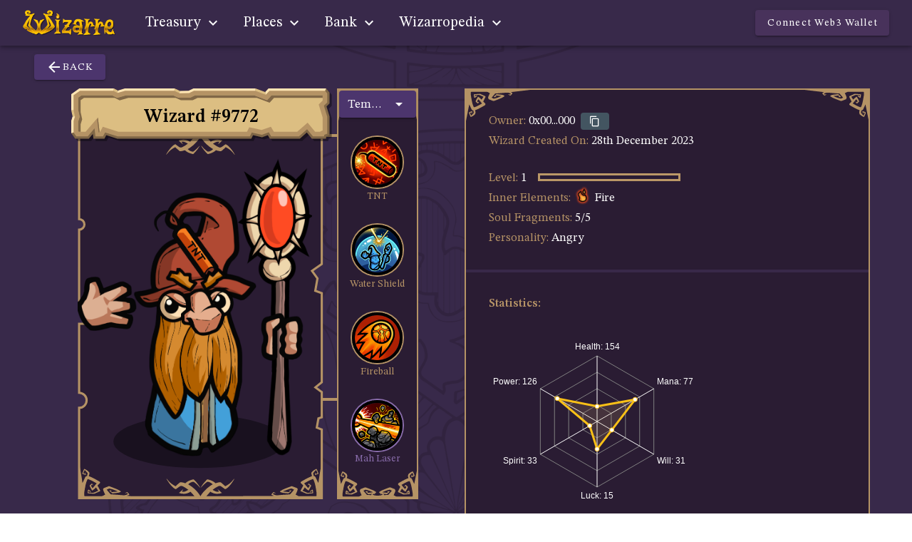

--- FILE ---
content_type: text/html
request_url: https://app.wizarre.io/wizard/9772
body_size: 1741
content:
<!DOCTYPE html><html lang="en"><head><meta charset="utf-8"><title>Wizarre dApp</title><link rel="shortcut icon" href="/favicon.ico"><meta http-equiv="X-UA-Compatible" content="IE=edge"><meta name="viewport" content="width=device-width,initial-scale=1"><link rel="preconnect" href="https://fonts.googleapis.com"><link rel="preconnect" href="https://fonts.gstatic.com" crossorigin><link rel="preconnect" href="https://nft.wizarre.io" crossorigin><link rel="preconnect" href="https://cdn.wizarre.io" crossorigin><link href="https://fonts.googleapis.com/css2?family=Sansita:wght@400&family=STIX+Two+Text:wght@400;600&display=swap" rel="stylesheet"><link rel="stylesheet" href="https://cdn.jsdelivr.net/npm/@mdi/font@6.9.96/css/materialdesignicons.min.css" integrity="sha384-FzpP8ce2FeLhxCT9ObnUepVrbzEdza+XD2a2Wt+HIZoktgi8gZ7L/DH/BN7WrCWN" crossorigin="anonymous"><meta http-equiv="Content-Security-Policy" content="
                  default-src 'self' wizarre.io *.wizarre.io googletagmanager.com *.googletagmanager.com  google-analytics.com *.google-analytics.com *.tradingview.com *.tradingview-widget.com *.swipelux.com *.dev.swipelux.com *.zeroid.org https://zeroid.swipelux.com https://cdn.segment.com  wss://*.walletconnect.com walletconnect.com *.walletconnect.com walletconnect.org *.walletconnect.org https://www.dextools.io/widget-chart/ https://*.clarity.ms https://c.bing.com;
                  style-src 'self' 'unsafe-inline' https://fonts.googleapis.com https://cdn.jsdelivr.net;
                  font-src 'self' https://fonts.gstatic.com https://cdn.jsdelivr.net;
                  img-src 'self' wizarre.io *.wizarre.io https://cdn.jsdelivr.net *.walletconnect.com https://www.googletagmanager.com;
              "><link href="/css/chunk-01ad6fa2.0e74c738.css" rel="prefetch"><link href="/css/chunk-047449c8.754b61a2.css" rel="prefetch"><link href="/css/chunk-081b9bbe.5b9cf407.css" rel="prefetch"><link href="/css/chunk-098f7baa.cc2a5eb1.css" rel="prefetch"><link href="/css/chunk-09955694.615ca3de.css" rel="prefetch"><link href="/css/chunk-0f6c861c.728d3042.css" rel="prefetch"><link href="/css/chunk-10bd51c0.5ce5ef99.css" rel="prefetch"><link href="/css/chunk-14d03154.d0585e2f.css" rel="prefetch"><link href="/css/chunk-192671c5.1db80cab.css" rel="prefetch"><link href="/css/chunk-1950e776.48fb1bb7.css" rel="prefetch"><link href="/css/chunk-217088d7.aff4fa87.css" rel="prefetch"><link href="/css/chunk-2e8490e9.ae386411.css" rel="prefetch"><link href="/css/chunk-2f1470da.2fa38613.css" rel="prefetch"><link href="/css/chunk-38757610.f4e9365d.css" rel="prefetch"><link href="/css/chunk-3cd80f21.4cf9fe5d.css" rel="prefetch"><link href="/css/chunk-40b775a2.9c1f23f5.css" rel="prefetch"><link href="/css/chunk-40c62d41.2719aa08.css" rel="prefetch"><link href="/css/chunk-447012b3.5c07303a.css" rel="prefetch"><link href="/css/chunk-4752564c.2e98dc0a.css" rel="prefetch"><link href="/css/chunk-501089d2.dcf4e24b.css" rel="prefetch"><link href="/css/chunk-50843733.99cf65ec.css" rel="prefetch"><link href="/css/chunk-568f8198.af7e845a.css" rel="prefetch"><link href="/css/chunk-5a88dfeb.db4ce52d.css" rel="prefetch"><link href="/css/chunk-5ea4763c.c58dbb5a.css" rel="prefetch"><link href="/css/chunk-6324f144.19114141.css" rel="prefetch"><link href="/css/chunk-69651c74.2491844b.css" rel="prefetch"><link href="/css/chunk-724a0cd2.0c2722df.css" rel="prefetch"><link href="/css/chunk-75a06a01.3bab600f.css" rel="prefetch"><link href="/css/chunk-7734d027.2dcb2d22.css" rel="prefetch"><link href="/css/chunk-799d0dac.14608df0.css" rel="prefetch"><link href="/css/chunk-7ac32a3a.00a20ac7.css" rel="prefetch"><link href="/css/chunk-80196f96.225031b1.css" rel="prefetch"><link href="/css/chunk-83b532ca.8cf26d6d.css" rel="prefetch"><link href="/css/chunk-8d39df7e.932bd4a4.css" rel="prefetch"><link href="/css/chunk-96f27e08.e6049658.css" rel="prefetch"><link href="/css/chunk-a50c842a.b00a971f.css" rel="prefetch"><link href="/css/chunk-a71fdbec.56a32be7.css" rel="prefetch"><link href="/css/chunk-c848d340.71484c3e.css" rel="prefetch"><link href="/js/chunk-01ad6fa2.cdc5df45.js" rel="prefetch"><link href="/js/chunk-047449c8.8f6e0b05.js" rel="prefetch"><link href="/js/chunk-081b9bbe.78a753d1.js" rel="prefetch"><link href="/js/chunk-098f7baa.83b30644.js" rel="prefetch"><link href="/js/chunk-09955694.4caa0cd5.js" rel="prefetch"><link href="/js/chunk-0f6c861c.b5bb7b31.js" rel="prefetch"><link href="/js/chunk-10bd51c0.9f94468c.js" rel="prefetch"><link href="/js/chunk-14d03154.e67403fa.js" rel="prefetch"><link href="/js/chunk-192671c5.27d5dc33.js" rel="prefetch"><link href="/js/chunk-1950e776.f71c3c62.js" rel="prefetch"><link href="/js/chunk-1c9b9160.a96932c3.js" rel="prefetch"><link href="/js/chunk-217088d7.4c91007d.js" rel="prefetch"><link href="/js/chunk-2e8490e9.d81122e2.js" rel="prefetch"><link href="/js/chunk-2f1470da.a504d4b9.js" rel="prefetch"><link href="/js/chunk-31ab7656.5b9196ec.js" rel="prefetch"><link href="/js/chunk-384ca3fb.bcc1988d.js" rel="prefetch"><link href="/js/chunk-38757610.8187ced4.js" rel="prefetch"><link href="/js/chunk-3cd80f21.b121a7a6.js" rel="prefetch"><link href="/js/chunk-40b775a2.153d35bb.js" rel="prefetch"><link href="/js/chunk-40c62d41.322e0fa9.js" rel="prefetch"><link href="/js/chunk-447012b3.c8d727dc.js" rel="prefetch"><link href="/js/chunk-4752564c.c53ec566.js" rel="prefetch"><link href="/js/chunk-501089d2.5a7d6c8a.js" rel="prefetch"><link href="/js/chunk-50843733.7c8e110a.js" rel="prefetch"><link href="/js/chunk-568f8198.6a3db76e.js" rel="prefetch"><link href="/js/chunk-5a88dfeb.63f9c957.js" rel="prefetch"><link href="/js/chunk-5ea4763c.e2058288.js" rel="prefetch"><link href="/js/chunk-6324f144.27e03a9e.js" rel="prefetch"><link href="/js/chunk-69651c74.d7eb9581.js" rel="prefetch"><link href="/js/chunk-724a0cd2.afeeea8b.js" rel="prefetch"><link href="/js/chunk-75a06a01.7ac3d99a.js" rel="prefetch"><link href="/js/chunk-7734d027.3d74691d.js" rel="prefetch"><link href="/js/chunk-799d0dac.17976022.js" rel="prefetch"><link href="/js/chunk-7ac32a3a.929af7b6.js" rel="prefetch"><link href="/js/chunk-7b58d776.ce6ede4e.js" rel="prefetch"><link href="/js/chunk-80196f96.7db53df2.js" rel="prefetch"><link href="/js/chunk-83b532ca.7eae8dda.js" rel="prefetch"><link href="/js/chunk-8d39df7e.3ffe2c3e.js" rel="prefetch"><link href="/js/chunk-96f27e08.a36d705e.js" rel="prefetch"><link href="/js/chunk-a50c842a.4e3e4ef5.js" rel="prefetch"><link href="/js/chunk-a71fdbec.91c0c3f8.js" rel="prefetch"><link href="/js/chunk-abcca6f2.a505f2d1.js" rel="prefetch"><link href="/js/chunk-c848d340.d67c34c8.js" rel="prefetch"><link href="/js/chunk-fc2ad5e6.5e616654.js" rel="prefetch"><link href="/css/app.d108a958.css" rel="preload" as="style"><link href="/css/chunk-vendors.296c072b.css" rel="preload" as="style"><link href="/js/app.6b93e19d.js" rel="preload" as="script"><link href="/js/chunk-vendors.9cb8f50c.js" rel="preload" as="script"><link href="/css/chunk-vendors.296c072b.css" rel="stylesheet"><link href="/css/app.d108a958.css" rel="stylesheet"></head><body><noscript><strong>We're sorry but wizarre-app-fe doesn't work properly without JavaScript enabled. Please enable it to continue.</strong></noscript><div id="app"></div><script src="/js/chunk-vendors.9cb8f50c.js"></script><script src="/js/app.6b93e19d.js"></script><script defer src="https://static.cloudflareinsights.com/beacon.min.js/vcd15cbe7772f49c399c6a5babf22c1241717689176015" integrity="sha512-ZpsOmlRQV6y907TI0dKBHq9Md29nnaEIPlkf84rnaERnq6zvWvPUqr2ft8M1aS28oN72PdrCzSjY4U6VaAw1EQ==" data-cf-beacon='{"version":"2024.11.0","token":"b47a6f0a9e4f4c71b7b1e2011c92062b","r":1,"server_timing":{"name":{"cfCacheStatus":true,"cfEdge":true,"cfExtPri":true,"cfL4":true,"cfOrigin":true,"cfSpeedBrain":true},"location_startswith":null}}' crossorigin="anonymous"></script>
</body></html>

--- FILE ---
content_type: text/css
request_url: https://app.wizarre.io/css/app.d108a958.css
body_size: 2813
content:
body[data-v-15516624]{--wcm-z-index:400}.download-section[data-v-15516624]{width:500px;position:absolute;text-align:center;top:35px;left:0;right:0;margin:auto}.download-section .ios span[data-v-15516624]{line-height:5px}.download-section a[data-v-15516624]{margin-right:10px}.download-section a img[data-v-15516624]{height:50px}.download-section a img.disabled[data-v-15516624]{opacity:.5}.links-container[data-v-15516624]{min-width:200px}.social-links .v-btn>.v-btn__content .v-icon[data-v-15516624]{color:#c7c0d2}@media only screen and (max-width:1350px){.download-section[data-v-15516624]{top:20px;width:400px}.download-section a img[data-v-15516624]{height:40px}}@media only screen and (max-width:1050px){.download-section[data-v-15516624]{display:none}}body[data-v-0013f92b]{--wcm-z-index:400}.dialog-container[data-v-0013f92b]{min-height:180px}.dialog-container .basic[data-v-0013f92b]{color:#dabd81}.dialog-container .highlight[data-v-0013f92b]{color:#fdbe01}@media only screen and (max-width:959px){.dialog-header[data-v-0013f92b]{font-size:90%!important}}.v-dialog{overflow:visible!important}.main-button-shadow{padding-bottom:3px;border-radius:12px;box-shadow:0 3px 0 rgba(0,0,0,.2)}.main-button-shadow.big{padding-bottom:4px;box-shadow:0 4px 0 rgba(0,0,0,.2)}.main-button-shadow:not(.disabledBtn).glow{animation:glow 2s infinite alternate!important}button.main-button{text-transform:none!important;background:#d48702!important;border-radius:12px;border:3px solid #ffc602!important;text-shadow:rgba(0,0,0,.3) 0 2px 0;box-shadow:0 4px 0 #be7613;padding:0 8px!important}button.main-button:hover{background:#eaac1e!important;border-color:#ffe852!important}button.main-button.v-btn--disabled{background:#4e6d79!important;border-color:#829899!important;box-shadow:0 4px 0 #384e5c}button.main-button.v-btn--disabled span.v-btn__content{color:#9eb4b3!important}button.main-button.big{padding:20px 40px!important;font-size:180%;font-weight:700;border-width:4px!important}@keyframes glow{0%{box-shadow:0 0 7px -7px #aef4af}to{box-shadow:0 0 7px 7px #aef4af}}.main-button{width:100%}body[data-v-698f1848]{--wcm-z-index:400}.balance-indicator[data-v-698f1848]{padding:6px 6px;line-height:26px;display:flex;justify-items:center}.balance-indicator button span[data-v-698f1848],.balance-indicator span[data-v-698f1848]{font-family:STIX Two Text,serif;color:var(--v-golden-base);display:flex;font-size:24px}.balance-indicator button span[data-v-698f1848]{color:#fff;text-transform:none}.balance-indicator img[data-v-698f1848]{cursor:pointer}.balance-indicator a[data-v-698f1848]{cursor:pointer;color:var(--v-golden-base)!important}#balance[data-v-698f1848]{justify-content:right}@media only screen and (max-width:1248px){.balance-indicator span[data-v-698f1848]{font-size:16px}}@media only screen and (max-width:599px){.balance-indicator span[data-v-698f1848]{font-size:12px}}body[data-v-51c5f0d0]{--wcm-z-index:400}.balance-indicator[data-v-51c5f0d0]{padding:6px 6px;line-height:26px;display:flex;justify-items:center}.balance-indicator button span[data-v-51c5f0d0],.balance-indicator span[data-v-51c5f0d0]{font-family:STIX Two Text,serif;color:var(--v-golden-darken2);display:flex;font-size:24px}.balance-indicator button span[data-v-51c5f0d0]{color:#fff;text-transform:none}.balance-indicator a[data-v-51c5f0d0]{cursor:pointer;color:var(--v-golden-darken1)!important}#balance[data-v-51c5f0d0]{justify-content:right}@media only screen and (max-width:1248px){.balance-indicator span[data-v-51c5f0d0]{font-size:16px}}@media only screen and (max-width:599px){.balance-indicator span[data-v-51c5f0d0]{font-size:12px}}.wallet-balance button span[data-v-a93a84c6],.wallet-balance span[data-v-a93a84c6]{color:var(--v-golden-base);display:flex;flex-wrap:wrap}.wallet-balance button span.address-short[data-v-a93a84c6]{color:#fff;text-transform:none}.wallet-balance img[data-v-a93a84c6]{width:20px;cursor:pointer;margin-right:5px}.wallet-balance a[data-v-a93a84c6]{cursor:pointer;color:var(--v-golden-base)!important;margin:0 0 0 6px}.bg-menu_icon_buy_scrl[data-v-a93a84c6]{width:15px;height:18px;background:url(/img/icons/common-icons.png) -45px -95px}@media only screen and (max-width:350px){.v-btn[data-v-a93a84c6]{padding:5px!important}.wallet-balance button span[data-v-a93a84c6]{font-size:80%}}body[data-v-92b9afa0]{--wcm-z-index:400}.avatar-img[data-v-92b9afa0]{width:24px;height:24px;margin:0 5px 0 -5px;border:1px solid #000;border-radius:5px}.announcement-panel[data-v-92b9afa0]{width:100%;height:30px;position:fixed;top:0;z-index:101;display:block;background:var(--v-secondary-base);margin:0 0 0 -16px;color:#000}.announcement-margin[data-v-92b9afa0]{margin-top:30px}.navbar-container[data-v-92b9afa0]{z-index:100!important;background:var(--v-navbarBg-base)!important}.navbar[data-v-92b9afa0],.v-list[data-v-92b9afa0]{background:var(--v-buttonBg-base)}.router-link-active .nav-item[data-v-92b9afa0]{background:var(--v-golden-darken1)}.router-link-active .nav-item[data-v-92b9afa0]:hover{border-bottom-color:var(--v-buttonBg-base);background:var(--v-golden-base)}.nav-item[data-v-92b9afa0]{width:auto;height:64px;font-family:STIX Two Text,serif;font-size:20px;padding:4px 20px 0 10px;display:block;border-bottom:4px solid transparent}.nav-item[data-v-92b9afa0]:hover{border-bottom-color:var(--v-golden-base);background:var(--v-buttonBg-base)}.v-list-item:hover .nav-item-text[data-v-92b9afa0]{color:var(--v-golden-base)}.nav-item-icon[data-v-92b9afa0]{width:18px;height:24px;display:block;overflow:hidden;text-align:center}.nav-item-text[data-v-92b9afa0]{display:block;margin-left:5px;margin-top:1px}.bg-menu_icon_bottomless_bag[data-v-92b9afa0]{width:15px;height:18px;background:url(/img/icons/common-icons.png) -10px -95px}.bg-menu_icon_buy_scrl[data-v-92b9afa0]{width:15px;height:18px;background:url(/img/icons/common-icons.png) -45px -95px}.bg-menu_icon_claim_scrl[data-v-92b9afa0]{width:15px;height:16px;background:url(/img/icons/common-icons.png) -80px -95px}.bg-menu_icon_marketplace[data-v-92b9afa0]{width:15px;height:21px;background:url(/img/icons/common-icons.png) -45px -10px}.bg-menu_icon_my_cards[data-v-92b9afa0]{width:15px;height:21px;background:url(/img/icons/common-icons.png) -80px -10px}.bg-menu_icon_my_lands[data-v-92b9afa0]{width:15px;height:21px;background:url(/img/icons/common-icons.png) -10px -54px}.bg-menu_icon_my_wizards[data-v-92b9afa0]{width:15px;height:20px;background:url(/img/icons/common-icons.png) -115px -51px}.bg-menu_icon_staking_map[data-v-92b9afa0]{width:15px;height:21px;background:url(/img/icons/common-icons.png) -45px -54px}.bg-menu_icon_summoning_temple[data-v-92b9afa0]{width:15px;height:21px;background:url(/img/icons/common-icons.png) -80px -54px}.bg-menu_icon_wizard_staking[data-v-92b9afa0]{width:15px;height:16px;background:url(/img/icons/common-icons.png) -115px -95px}.bg-menu_icon_world_map[data-v-92b9afa0]{width:15px;height:24px;background:url(/img/icons/common-icons.png) -10px -10px}.bg-menu_info_contract_info[data-v-92b9afa0]{width:15px;height:21px;background:url(/img/icons/common-icons.png) -115px -10px}.bg-menu_chest[data-v-92b9afa0]{width:24px;height:24px;background:url(/img/staking/icon-chest.svg) 50% no-repeat;filter:invert(100%) sepia(100%) saturate(0) hue-rotate(331deg) brightness(100%) contrast(100%)}.announcement-panel .v-btn__content,.announcement-panel .v-icon,.announcement-panel a{color:#000!important}body{--wcm-z-index:400}.theme--dark.v-application,body{font-family:STIX Two Text,serif}.v-application .h1,.v-application .h2,.v-application .h3,.v-application .h4,.v-application .h5,.v-application h1,.v-application h2,.v-application h3,.v-application h4,.v-application h5{font-family:Sansita,sans-serif;font-weight:400;text-transform:none}.v-application h1{font-size:300%;line-height:200%}.v-application .h2,.v-application h2{font-size:200%;line-height:200%}.v-application .h3,.v-application h3{font-size:170%}.v-application .h4,.v-application h4{font-size:150%}.v-application .h5,.v-application h5{font-size:14px;font-family:STIX Two Text,sans-serif}.v-application .h6,.v-application h6{font-size:12px;font-family:STIX Two Text,sans-serif}.v-application a{color:#fff!important;text-decoration:none}.v-application a:hover{text-decoration:underline}.v-application a.v-btn:hover,.v-application a.v-list-item:hover{text-decoration:none}.v-application a .v-btn__content{color:#fff}.v-application .page-content{margin-top:200px}.v-application .font-basic{font-family:STIX Two Text,serif!important}button .v-btn__content{color:#fff}.full-size{width:100%;height:100%}#app .theme--dark.v-card{background:var(--v-cardBg-base)}@keyframes pulse{0%{opacity:0}50%{opacity:1}to{opacity:0}}@keyframes spin{0%{transform:rotate(0deg)}to{transform:rotate(1turn)}}@keyframes mini-shake{0%{transform:rotate(0deg)}25%{transform:rotate(5deg)}50%{transform:rotate(0deg)}75%{transform:rotate(-5deg)}to{transform:rotate(0deg)}}@keyframes shake{0%{transform:translate(1px,1px) rotate(0deg)}10%{transform:translate(-1px,-2px) rotate(-1deg)}20%{transform:translate(-3px) rotate(1deg)}30%{transform:translate(3px,2px) rotate(0deg)}40%{transform:translate(1px,-1px) rotate(1deg)}50%{transform:translate(-1px,2px) rotate(-1deg)}60%{transform:translate(-3px,1px) rotate(0deg)}70%{transform:translate(3px,1px) rotate(-1deg)}80%{transform:translate(-1px,-1px) rotate(1deg)}90%{transform:translate(1px,2px) rotate(0deg)}to{transform:translate(1px,-2px) rotate(-1deg)}}.golden{background-color:#f6b527}.pull-right{float:right}.pull-left{float:left}.clear{clear:both}.pos-relative{position:relative}.pos-absolute{position:absolute}.w-100{width:100%}.pointer{cursor:pointer}.mini-item{margin:auto;position:relative}.mini-item .item-box{width:151px;height:196px;background:url(/img/item/tiles-sprite.png) -10px -226px;text-align:center;position:relative;font-weight:700;color:#fff}.mini-item .item-box:hover{width:151px;height:195px;background:url(/img/item/tiles-sprite.png) -181px -226px}.mini-item .item-box:hover .item-badge{width:42px;height:23px;background:url(/img/item/tiles-sprite.png) -476px -442px}.mini-item .item-box .item-header{width:82%;font-size:14px;line-height:16px;justify-content:center;display:flex;align-items:center;align-content:center;position:absolute;top:20px;left:8%;height:34px}.mini-item .item-box img.thumbnail-img{height:120px;max-height:120px;margin:50px 0 0 0}.mini-item .item-box .item-badge{padding:2px 0 0 0;width:42px;height:24px;background:url(/img/item/tiles-sprite.png) -352px -442px;position:absolute;bottom:0;right:14px}.mini-tooltip{padding:15px 30px!important;color:#fff;background:#000}.mini-tooltip .tooltip-title{display:block;font-size:120%;font-weight:700;margin-bottom:6px}.mini-tooltip .tooltip-content span{display:inline}.mini-tooltip .tooltip-content>span{display:block}.text-rarity-epic,.text-rarity-normal,.text-rarity-rare{color:#fff}.dialog-box-decorated-edges{border:3px solid var(--v-frames-base)!important;background-image:url(/img/dialog/popup-frame-ornament-left-up@72x.png),url(/img/dialog/popup-frame-ornament-right-double@72x.png)!important;background-position:top -3px left -3px,top -3px right -3px!important;background-repeat:no-repeat!important;position:relative}.dialog-box-decorated-edges:after,.dialog-box-decorated-edges:before{content:"";position:absolute;bottom:-1px;left:-1px;width:216px;height:86px;background:url(/img/dialog/popup-frame-ornament-left-up@72x.png) top -3px left -3px no-repeat!important;transform:scaleY(-1)}.dialog-box-decorated-edges:after{bottom:-1px;right:-1px;left:auto;transform:scale(-1)}.box-decorated-edges-mini,.dialog-box-decorated-edges-mini,.mini-tooltip{border:2px solid var(--v-frames-base)!important;background-image:url(/img/dialog/popup-frame-ornament-left-up-mini.png),url(/img/dialog/popup-frame-ornament-right-double-mini.png)!important;background-position:top -2px left -2px,top -2px right -2px!important;background-repeat:no-repeat!important;position:relative}.box-decorated-edges-mini:after,.box-decorated-edges-mini:before,.dialog-box-decorated-edges-mini:after,.dialog-box-decorated-edges-mini:before,.mini-tooltip:after,.mini-tooltip:before{pointer-events:none;content:"";position:absolute;bottom:-1px;left:-1px;width:106px;height:52px;background:url(/img/dialog/popup-frame-ornament-left-up-mini.png) top -2px left -2px no-repeat!important;transform:scaleY(-1)}.box-decorated-edges-mini:after,.dialog-box-decorated-edges-mini:after,.mini-tooltip:after{bottom:-1px;right:-1px;left:auto;transform:scale(-1)}.box-decorated-edges-mini,.mini-tooltip{background-image:url(/img/dialog/popup-frame-ornament-left-up-mini.png),url(/img/dialog/popup-frame-ornament-right-up-mini.png)!important}.dialog-box-decorated-edges-close-btn,.dialog-box-decorated-edges-close-btn-mini{width:82px;height:82px;position:absolute;top:-25px;right:-25px;z-index:10;cursor:pointer;background-image:url(/img/dialog/button-popup-exit@72x.png),url(/img/dialog/button-popup-exit-selected@72x.png);background-size:100%}.dialog-box-decorated-edges-close-btn-mini:hover,.dialog-box-decorated-edges-close-btn:hover{background-image:url(/img/dialog/button-popup-exit-selected@72x.png)}.dialog-box-decorated-edges-close-btn-mini{width:57.4px;height:57.4px;top:-20px;right:-20px}@media only screen and (max-width:599px){.dialog-box-decorated-edges-close-btn-mini{top:-3px;right:-3px}}.section-buttons{margin:0 0 20px 0;padding:20px 40px;border:3px solid var(--v-frames-base)}@media only screen and (max-width:1248px){.section-buttons{padding-left:30px}}#app .theme--dark.v-btn.v-btn--has-bg,.navbar .v-toolbar__content .v-btn{background:var(--v-buttonBg-base)}#app{background:var(--v-navbarBg-base) url(/img/bg-mandala.png) 50% 160px repeat-y;background-size:80%}#app.route-home{background:var(--v-navbarBg-base) url(/img/home/home-bg.jpg) 50% 0 no-repeat;background-size:cover}#app.route-marketplace{background:var(--v-marketBg-base) url(/img/market/mandala-marketplace.png) 200px -250px repeat-y;background-size:100%}#app.route-map{background:var(--v-navbarBg-base) url(/img/map/map-bg.png) 50% 50%;background-size:cover}#app.route-wizarropediaenhancements,#app.route-wizarropedialands,#app.route-wizarropediaspells{background:var(--v-marketBg-base) url(/img/market/mandala-marketplace.png) 200px -250px repeat-y;background-size:100%}::v-deep .v-card__title,::v-deep .v-dialog>.v-card>.v-card__title{font-family:Sansita,sans-serif;font-weight:400;text-transform:capitalize;font-size:40px}.v-btn__content{color:#f8c015}

--- FILE ---
content_type: text/css
request_url: https://app.wizarre.io/css/chunk-0f6c861c.728d3042.css
body_size: 292
content:
body[data-v-521ef43c]{--wcm-z-index:400}div[data-v-521ef43c]{display:inline-block;position:relative}div img.img-absolute[data-v-521ef43c]{top:5px;position:absolute}body{--wcm-z-index:400}.v-tooltip{display:none}.v-tooltip--attached{display:inline}.v-tooltip__content{background:rgba(0,0,0,.93);color:#fff;border-radius:4px;font-size:14px;line-height:22px;display:inline-block;padding:5px 16px;position:absolute;text-transform:none;width:auto;opacity:0;pointer-events:none}.v-tooltip__content.menuable__content__active{opacity:.9}.v-tooltip__content--fixed{position:fixed}.v-tooltip__content[class*=-active]{transition-timing-function:cubic-bezier(0,0,.2,1)}.v-tooltip__content[class*=enter-active]{transition-duration:.15s}.v-tooltip__content[class*=leave-active]{transition-duration:75ms}body[data-v-346bf095]{--wcm-z-index:400}.text-rarity[data-v-346bf095]{text-transform:capitalize}body[data-v-2a5bc677]{--wcm-z-index:400}.mini-item .item-box img.thumbnail-img[data-v-2a5bc677]{margin:70px 0 0 6px;height:110px}.mini-item .cooldown-timer[data-v-2a5bc677]{font-size:120%}.mini-item.mini-land-rarity-rare .item-box[data-v-2a5bc677]{width:151px;height:195px;background:url(/img/item/tiles-sprite.png) -181px -442px}.mini-item.mini-land-rarity-rare .item-box[data-v-2a5bc677]:hover{width:151px;height:196px;background:url(/img/item/tiles-sprite.png) -352px -10px}.mini-item.mini-land-rarity-epic .item-box[data-v-2a5bc677]{width:151px;height:195px;background:url(/img/item/tiles-sprite.png) -352px -226px}.mini-item.mini-land-rarity-epic .item-box[data-v-2a5bc677]:hover{width:151px;height:196px;background:url(/img/item/tiles-sprite.png) -10px -10px}.mini-item .item-box[data-v-2a5bc677]{width:151px;height:195px;background:url(/img/item/tiles-sprite.png) -523px -10px}.mini-item .item-box[data-v-2a5bc677]:hover{width:151px;height:196px;background:url(/img/item/tiles-sprite.png) -181px -10px}.mini-item.active-cooldown.mini-land-rarity-rare .item-box[data-v-2a5bc677]:hover{width:151px;height:195px;background:url(/img/item/tiles-sprite.png) -181px -442px}.mini-item.active-cooldown.mini-land-rarity-epic .item-box[data-v-2a5bc677]:hover{width:151px;height:195px;background:url(/img/item/tiles-sprite.png) -352px -226px}.mini-item.active-cooldown .item-box[data-v-2a5bc677]:hover{width:151px;height:195px;background:url(/img/item/tiles-sprite.png) -523px -10px}.element-icon[data-v-2a5bc677]{top:46px;left:-8px;position:absolute}.rarity-icon[data-v-2a5bc677]{width:50px;bottom:2px;right:0;position:absolute}.item-header>.text-rarity-normal[data-v-2a5bc677]{color:#000}

--- FILE ---
content_type: text/css
request_url: https://app.wizarre.io/css/chunk-69651c74.2491844b.css
body_size: 3809
content:
.theme--light.v-skeleton-loader .v-skeleton-loader__bone:after{background:linear-gradient(90deg,hsla(0,0%,100%,0),hsla(0,0%,100%,.3),hsla(0,0%,100%,0))}.theme--light.v-skeleton-loader .v-skeleton-loader__avatar,.theme--light.v-skeleton-loader .v-skeleton-loader__button,.theme--light.v-skeleton-loader .v-skeleton-loader__chip,.theme--light.v-skeleton-loader .v-skeleton-loader__divider,.theme--light.v-skeleton-loader .v-skeleton-loader__heading,.theme--light.v-skeleton-loader .v-skeleton-loader__image,.theme--light.v-skeleton-loader .v-skeleton-loader__text{background:rgba(0,0,0,.12)}.theme--light.v-skeleton-loader .v-skeleton-loader__actions,.theme--light.v-skeleton-loader .v-skeleton-loader__article,.theme--light.v-skeleton-loader .v-skeleton-loader__card-heading,.theme--light.v-skeleton-loader .v-skeleton-loader__card-text,.theme--light.v-skeleton-loader .v-skeleton-loader__date-picker,.theme--light.v-skeleton-loader .v-skeleton-loader__list-item,.theme--light.v-skeleton-loader .v-skeleton-loader__list-item-avatar,.theme--light.v-skeleton-loader .v-skeleton-loader__list-item-avatar-three-line,.theme--light.v-skeleton-loader .v-skeleton-loader__list-item-avatar-two-line,.theme--light.v-skeleton-loader .v-skeleton-loader__list-item-text,.theme--light.v-skeleton-loader .v-skeleton-loader__list-item-three-line,.theme--light.v-skeleton-loader .v-skeleton-loader__list-item-two-line,.theme--light.v-skeleton-loader .v-skeleton-loader__table-heading,.theme--light.v-skeleton-loader .v-skeleton-loader__table-tbody,.theme--light.v-skeleton-loader .v-skeleton-loader__table-tfoot,.theme--light.v-skeleton-loader .v-skeleton-loader__table-thead{background:#fff}.theme--dark.v-skeleton-loader .v-skeleton-loader__bone:after{background:linear-gradient(90deg,hsla(0,0%,100%,0),hsla(0,0%,100%,.05),hsla(0,0%,100%,0))}.theme--dark.v-skeleton-loader .v-skeleton-loader__avatar,.theme--dark.v-skeleton-loader .v-skeleton-loader__button,.theme--dark.v-skeleton-loader .v-skeleton-loader__chip,.theme--dark.v-skeleton-loader .v-skeleton-loader__divider,.theme--dark.v-skeleton-loader .v-skeleton-loader__heading,.theme--dark.v-skeleton-loader .v-skeleton-loader__image,.theme--dark.v-skeleton-loader .v-skeleton-loader__text{background:hsla(0,0%,100%,.12)}.theme--dark.v-skeleton-loader .v-skeleton-loader__actions,.theme--dark.v-skeleton-loader .v-skeleton-loader__article,.theme--dark.v-skeleton-loader .v-skeleton-loader__card-heading,.theme--dark.v-skeleton-loader .v-skeleton-loader__card-text,.theme--dark.v-skeleton-loader .v-skeleton-loader__date-picker,.theme--dark.v-skeleton-loader .v-skeleton-loader__list-item,.theme--dark.v-skeleton-loader .v-skeleton-loader__list-item-avatar,.theme--dark.v-skeleton-loader .v-skeleton-loader__list-item-avatar-three-line,.theme--dark.v-skeleton-loader .v-skeleton-loader__list-item-avatar-two-line,.theme--dark.v-skeleton-loader .v-skeleton-loader__list-item-text,.theme--dark.v-skeleton-loader .v-skeleton-loader__list-item-three-line,.theme--dark.v-skeleton-loader .v-skeleton-loader__list-item-two-line,.theme--dark.v-skeleton-loader .v-skeleton-loader__table-heading,.theme--dark.v-skeleton-loader .v-skeleton-loader__table-tbody,.theme--dark.v-skeleton-loader .v-skeleton-loader__table-tfoot,.theme--dark.v-skeleton-loader .v-skeleton-loader__table-thead{background:#1e1e1e}.v-skeleton-loader{border-radius:4px;position:relative;vertical-align:top}.v-skeleton-loader__actions{padding:16px 16px 8px;text-align:right}.v-skeleton-loader__actions .v-skeleton-loader__button{display:inline-block}.v-application--is-ltr .v-skeleton-loader__actions .v-skeleton-loader__button:first-child{margin-right:12px}.v-application--is-rtl .v-skeleton-loader__actions .v-skeleton-loader__button:first-child{margin-left:12px}.v-skeleton-loader .v-skeleton-loader__list-item,.v-skeleton-loader .v-skeleton-loader__list-item-avatar,.v-skeleton-loader .v-skeleton-loader__list-item-avatar-three-line,.v-skeleton-loader .v-skeleton-loader__list-item-avatar-two-line,.v-skeleton-loader .v-skeleton-loader__list-item-text,.v-skeleton-loader .v-skeleton-loader__list-item-three-line,.v-skeleton-loader .v-skeleton-loader__list-item-two-line{border-radius:4px}.v-skeleton-loader .v-skeleton-loader__actions:after,.v-skeleton-loader .v-skeleton-loader__article:after,.v-skeleton-loader .v-skeleton-loader__card-avatar:after,.v-skeleton-loader .v-skeleton-loader__card-heading:after,.v-skeleton-loader .v-skeleton-loader__card-text:after,.v-skeleton-loader .v-skeleton-loader__card:after,.v-skeleton-loader .v-skeleton-loader__date-picker-days:after,.v-skeleton-loader .v-skeleton-loader__date-picker-options:after,.v-skeleton-loader .v-skeleton-loader__date-picker:after,.v-skeleton-loader .v-skeleton-loader__list-item-avatar-three-line:after,.v-skeleton-loader .v-skeleton-loader__list-item-avatar-two-line:after,.v-skeleton-loader .v-skeleton-loader__list-item-avatar:after,.v-skeleton-loader .v-skeleton-loader__list-item-text:after,.v-skeleton-loader .v-skeleton-loader__list-item-three-line:after,.v-skeleton-loader .v-skeleton-loader__list-item-two-line:after,.v-skeleton-loader .v-skeleton-loader__list-item:after,.v-skeleton-loader .v-skeleton-loader__paragraph:after,.v-skeleton-loader .v-skeleton-loader__sentences:after,.v-skeleton-loader .v-skeleton-loader__table-cell:after,.v-skeleton-loader .v-skeleton-loader__table-heading:after,.v-skeleton-loader .v-skeleton-loader__table-row-divider:after,.v-skeleton-loader .v-skeleton-loader__table-row:after,.v-skeleton-loader .v-skeleton-loader__table-tbody:after,.v-skeleton-loader .v-skeleton-loader__table-tfoot:after,.v-skeleton-loader .v-skeleton-loader__table-thead:after,.v-skeleton-loader .v-skeleton-loader__table:after{display:none}.v-application--is-ltr .v-skeleton-loader__article .v-skeleton-loader__heading{margin:16px 0 16px 16px}.v-application--is-rtl .v-skeleton-loader__article .v-skeleton-loader__heading{margin:16px 16px 0 16px}.v-skeleton-loader__article .v-skeleton-loader__paragraph{padding:16px}.v-skeleton-loader__bone{border-radius:inherit;overflow:hidden;position:relative}.v-skeleton-loader__bone:after{animation:loading 1.5s infinite;content:"";height:100%;left:0;position:absolute;right:0;top:0;transform:translateX(-100%);z-index:1}.v-skeleton-loader__avatar{border-radius:50%;height:48px;width:48px}.v-skeleton-loader__button{border-radius:4px;height:36px;width:64px}.v-skeleton-loader__card .v-skeleton-loader__image{border-radius:0}.v-skeleton-loader__card-heading .v-skeleton-loader__heading{margin:16px}.v-skeleton-loader__card-text{padding:16px}.v-skeleton-loader__chip{border-radius:16px;height:32px;width:96px}.v-skeleton-loader__date-picker{border-radius:inherit}.v-skeleton-loader__date-picker .v-skeleton-loader__list-item:first-child .v-skeleton-loader__text{max-width:88px;width:20%}.v-skeleton-loader__date-picker .v-skeleton-loader__heading{max-width:256px;width:40%}.v-skeleton-loader__date-picker-days{display:flex;flex-wrap:wrap;padding:0 12px;margin:0 auto}.v-skeleton-loader__date-picker-days .v-skeleton-loader__avatar{border-radius:4px;flex:1 1 auto;margin:4px;height:40px;width:40px}.v-skeleton-loader__date-picker-options{align-items:center;display:flex;padding:16px}.v-skeleton-loader__date-picker-options .v-skeleton-loader__avatar{height:40px;width:40px}.v-skeleton-loader__date-picker-options .v-skeleton-loader__avatar:nth-child(2){margin-left:auto}.v-application--is-ltr .v-skeleton-loader__date-picker-options .v-skeleton-loader__avatar:nth-child(2){margin-right:8px}.v-application--is-rtl .v-skeleton-loader__date-picker-options .v-skeleton-loader__avatar:nth-child(2){margin-left:8px}.v-skeleton-loader__date-picker-options .v-skeleton-loader__text.v-skeleton-loader__bone:first-child{margin-bottom:0;max-width:50%;width:456px}.v-skeleton-loader__divider{border-radius:1px;height:2px}.v-skeleton-loader__heading{border-radius:12px;height:24px;width:45%}.v-skeleton-loader__image{height:200px;border-radius:0}.v-skeleton-loader__image~.v-skeleton-loader__card-heading{border-radius:0}.v-skeleton-loader__image:first-child,.v-skeleton-loader__image:last-child{border-radius:inherit}.v-skeleton-loader__list-item{height:48px}.v-skeleton-loader__list-item-three-line{flex-wrap:wrap}.v-skeleton-loader__list-item-three-line>*{flex:1 0 100%;width:100%}.v-skeleton-loader__list-item-avatar-three-line .v-skeleton-loader__avatar,.v-skeleton-loader__list-item-avatar-two-line .v-skeleton-loader__avatar,.v-skeleton-loader__list-item-avatar .v-skeleton-loader__avatar{height:40px;width:40px}.v-skeleton-loader__list-item-avatar{height:48px}.v-skeleton-loader__list-item-avatar-two-line,.v-skeleton-loader__list-item-two-line{height:72px}.v-skeleton-loader__list-item-avatar-three-line,.v-skeleton-loader__list-item-three-line{height:88px}.v-skeleton-loader__list-item-avatar-three-line .v-skeleton-loader__avatar{align-self:flex-start}.v-skeleton-loader__list-item,.v-skeleton-loader__list-item-avatar,.v-skeleton-loader__list-item-avatar-three-line,.v-skeleton-loader__list-item-avatar-two-line,.v-skeleton-loader__list-item-three-line,.v-skeleton-loader__list-item-two-line{align-content:center;align-items:center;display:flex;flex-wrap:wrap;padding:0 16px}.v-application--is-ltr .v-skeleton-loader__list-item-avatar-three-line .v-skeleton-loader__avatar,.v-application--is-ltr .v-skeleton-loader__list-item-avatar-two-line .v-skeleton-loader__avatar,.v-application--is-ltr .v-skeleton-loader__list-item-avatar .v-skeleton-loader__avatar,.v-application--is-ltr .v-skeleton-loader__list-item-three-line .v-skeleton-loader__avatar,.v-application--is-ltr .v-skeleton-loader__list-item-two-line .v-skeleton-loader__avatar,.v-application--is-ltr .v-skeleton-loader__list-item .v-skeleton-loader__avatar{margin-right:16px}.v-application--is-rtl .v-skeleton-loader__list-item-avatar-three-line .v-skeleton-loader__avatar,.v-application--is-rtl .v-skeleton-loader__list-item-avatar-two-line .v-skeleton-loader__avatar,.v-application--is-rtl .v-skeleton-loader__list-item-avatar .v-skeleton-loader__avatar,.v-application--is-rtl .v-skeleton-loader__list-item-three-line .v-skeleton-loader__avatar,.v-application--is-rtl .v-skeleton-loader__list-item-two-line .v-skeleton-loader__avatar,.v-application--is-rtl .v-skeleton-loader__list-item .v-skeleton-loader__avatar{margin-left:16px}.v-skeleton-loader__list-item-avatar-three-line .v-skeleton-loader__text:last-child,.v-skeleton-loader__list-item-avatar-three-line .v-skeleton-loader__text:only-child,.v-skeleton-loader__list-item-avatar-two-line .v-skeleton-loader__text:last-child,.v-skeleton-loader__list-item-avatar-two-line .v-skeleton-loader__text:only-child,.v-skeleton-loader__list-item-avatar .v-skeleton-loader__text:last-child,.v-skeleton-loader__list-item-avatar .v-skeleton-loader__text:only-child,.v-skeleton-loader__list-item-three-line .v-skeleton-loader__text:last-child,.v-skeleton-loader__list-item-three-line .v-skeleton-loader__text:only-child,.v-skeleton-loader__list-item-two-line .v-skeleton-loader__text:last-child,.v-skeleton-loader__list-item-two-line .v-skeleton-loader__text:only-child,.v-skeleton-loader__list-item .v-skeleton-loader__text:last-child,.v-skeleton-loader__list-item .v-skeleton-loader__text:only-child{margin-bottom:0}.v-skeleton-loader__paragraph,.v-skeleton-loader__sentences{flex:1 0 auto}.v-skeleton-loader__paragraph:not(:last-child){margin-bottom:6px}.v-skeleton-loader__paragraph .v-skeleton-loader__text:first-child{max-width:100%}.v-skeleton-loader__paragraph .v-skeleton-loader__text:nth-child(2){max-width:50%}.v-skeleton-loader__paragraph .v-skeleton-loader__text:nth-child(3),.v-skeleton-loader__sentences .v-skeleton-loader__text:nth-child(2){max-width:70%}.v-skeleton-loader__sentences:not(:last-child){margin-bottom:6px}.v-skeleton-loader__table-heading{align-items:center;display:flex;justify-content:space-between;padding:16px}.v-skeleton-loader__table-heading .v-skeleton-loader__heading{max-width:15%}.v-skeleton-loader__table-heading .v-skeleton-loader__text{max-width:40%}.v-skeleton-loader__table-thead{display:flex;justify-content:space-between;padding:16px}.v-skeleton-loader__table-thead .v-skeleton-loader__heading{max-width:5%}.v-skeleton-loader__table-tbody{padding:16px 16px 0}.v-skeleton-loader__table-tfoot{align-items:center;display:flex;justify-content:flex-end;padding:16px}.v-application--is-ltr .v-skeleton-loader__table-tfoot>*{margin-left:8px}.v-application--is-rtl .v-skeleton-loader__table-tfoot>*{margin-right:8px}.v-skeleton-loader__table-tfoot .v-skeleton-loader__avatar{height:40px;width:40px}.v-skeleton-loader__table-tfoot .v-skeleton-loader__text{margin-bottom:0}.v-skeleton-loader__table-tfoot .v-skeleton-loader__text:first-child{max-width:128px}.v-skeleton-loader__table-tfoot .v-skeleton-loader__text:nth-child(2){max-width:64px}.v-skeleton-loader__table-row{display:flex;justify-content:space-between}.v-skeleton-loader__table-cell{align-items:center;display:flex;height:48px;width:88px}.v-skeleton-loader__table-cell .v-skeleton-loader__text{margin-bottom:0}.v-skeleton-loader__text{border-radius:6px;flex:1 0 auto;height:12px;margin-bottom:6px}.v-skeleton-loader--boilerplate .v-skeleton-loader__bone:after{display:none}.v-skeleton-loader--is-loading{overflow:hidden}.v-skeleton-loader--tile,.v-skeleton-loader--tile .v-skeleton-loader__bone{border-radius:0}@keyframes loading{to{transform:translateX(100%)}}body[data-v-17e3d58b]{--wcm-z-index:400}.mini-item .item-box.kinship-penalty[data-v-17e3d58b]{width:151px;height:195px;background:url(/img/item/tiles-sprite.png) -523px -225px}.mini-item .item-box.kinship-penalty[data-v-17e3d58b]:hover{width:151px;height:195px;background:url(/img/item/tiles-sprite.png) -10px -442px}.mini-item .item-box.kinship-penalty:hover .item-badge[data-v-17e3d58b]{width:42px;height:23px;background:url(/img/item/tiles-sprite.png) -538px -442px}.mini-item .item-box.kinship-penalty .item-badge[data-v-17e3d58b]{width:42px;height:24px;background:url(/img/item/tiles-sprite.png) -414px -442px}.element-icon[data-v-17e3d58b]{top:62.5px;left:5px;position:absolute}.second-element-icon[data-v-17e3d58b]{top:87.5px}.item-level[data-v-17e3d58b]{width:60%;left:20px;bottom:0;position:absolute}.item-level span[data-v-17e3d58b]{display:block;text-align:center;width:20px}.item-level .item-experience-bar[data-v-17e3d58b]{width:55%;margin:0 0 0 2px}.maturing img.thumbnail-img[data-v-17e3d58b]{height:100px;max-height:100px;margin:70px 0 0 0}body[data-v-859785e0]{--wcm-z-index:400}.mini-item .item-box img.thumbnail-img[data-v-859785e0]{margin-top:62px;width:82px;-o-object-fit:contain;object-fit:contain}body[data-v-2fa2586f]{--wcm-z-index:400}.card-text[data-v-2fa2586f]{font-size:120%}a[data-v-2fa2586f]{text-decoration:underline;color:#fff}.btn-plusminus[data-v-2fa2586f]{color:#000!important;background:var(--v-golden-base);border-radius:5px}.v-icon[data-v-2fa2586f]{color:inherit}body[data-v-59c709f4]{--wcm-z-index:400}.open-popup-btn.main-button[data-v-59c709f4]{min-width:120px}.theme--light.v-alert .v-alert--prominent .v-alert__icon:after{background:rgba(0,0,0,.12)}.theme--dark.v-alert .v-alert--prominent .v-alert__icon:after{background:hsla(0,0%,100%,.12)}.v-sheet.v-alert{border-radius:4px}.v-sheet.v-alert:not(.v-sheet--outlined){box-shadow:0 0 0 0 rgba(0,0,0,.2),0 0 0 0 rgba(0,0,0,.14),0 0 0 0 rgba(0,0,0,.12)}.v-sheet.v-alert.v-sheet--shaped{border-radius:16px 4px}.v-alert{display:block;font-size:16px;margin-bottom:16px;padding:16px;position:relative;transition:.3s cubic-bezier(.25,.8,.5,1)}.v-alert:not(.v-sheet--tile){border-radius:4px}.v-application--is-ltr .v-alert>.v-alert__content,.v-application--is-ltr .v-alert>.v-icon{margin-right:16px}.v-application--is-rtl .v-alert>.v-alert__content,.v-application--is-rtl .v-alert>.v-icon{margin-left:16px}.v-application--is-ltr .v-alert>.v-icon+.v-alert__content{margin-right:0}.v-application--is-rtl .v-alert>.v-icon+.v-alert__content{margin-left:0}.v-application--is-ltr .v-alert>.v-alert__content+.v-icon{margin-right:0}.v-application--is-rtl .v-alert>.v-alert__content+.v-icon{margin-left:0}.v-alert__border{border-style:solid;border-width:4px;content:"";position:absolute}.v-alert__border:not(.v-alert__border--has-color){opacity:.26}.v-alert__border--left,.v-alert__border--right{bottom:0;top:0}.v-alert__border--bottom,.v-alert__border--top{left:0;right:0}.v-alert__border--bottom{border-bottom-left-radius:inherit;border-bottom-right-radius:inherit;bottom:0}.v-application--is-ltr .v-alert__border--left{border-top-left-radius:inherit;border-bottom-left-radius:inherit;left:0}.v-application--is-ltr .v-alert__border--right,.v-application--is-rtl .v-alert__border--left{border-top-right-radius:inherit;border-bottom-right-radius:inherit;right:0}.v-application--is-rtl .v-alert__border--right{border-top-left-radius:inherit;border-bottom-left-radius:inherit;left:0}.v-alert__border--top{border-top-left-radius:inherit;border-top-right-radius:inherit;top:0}.v-alert__content{flex:1 1 auto}.v-application--is-ltr .v-alert__dismissible{margin:-16px -8px -16px 8px}.v-application--is-rtl .v-alert__dismissible{margin:-16px 8px -16px -8px}.v-alert__icon{align-self:flex-start;border-radius:50%;height:24px;min-width:24px;position:relative}.v-application--is-ltr .v-alert__icon{margin-right:16px}.v-application--is-rtl .v-alert__icon{margin-left:16px}.v-alert__icon.v-icon{font-size:24px}.v-alert__wrapper{align-items:center;border-radius:inherit;display:flex}.v-application--is-ltr .v-alert--border.v-alert--prominent .v-alert__icon{margin-left:8px}.v-application--is-rtl .v-alert--border.v-alert--prominent .v-alert__icon{margin-right:8px}.v-alert--dense{padding-top:8px;padding-bottom:8px}.v-alert--dense .v-alert__border{border-width:medium}.v-alert--outlined{background:transparent!important;border:thin solid currentColor!important}.v-alert--outlined .v-alert__icon{color:inherit!important}.v-alert--prominent .v-alert__icon{align-self:center;height:48px;min-width:48px}.v-alert--prominent .v-alert__icon.v-icon{font-size:32px}.v-alert--prominent .v-alert__icon.v-icon:after{background:currentColor!important;border-radius:50%;bottom:0;content:"";left:0;opacity:.16;position:absolute;right:0;top:0}.v-alert--prominent.v-alert--dense .v-alert__icon.v-icon:after{transform:scale(1)}.v-alert--text{background:transparent!important}.v-alert--text:before{background-color:currentColor;border-radius:inherit;bottom:0;content:"";left:0;opacity:.12;position:absolute;pointer-events:none;right:0;top:0}body[data-v-4b06e0b6]{--wcm-z-index:400}.open-popup-btn.main-button[data-v-4b06e0b6]{min-width:120px}body[data-v-08cc04c4],body[data-v-0323de9a]{--wcm-z-index:400}.open-popup-btn[data-v-0323de9a]{width:40%;min-width:120px}body{--wcm-z-index:400}.v-window{overflow:hidden}.v-window__container{display:flex;flex-direction:column;height:inherit;position:relative;transition:.3s cubic-bezier(.25,.8,.5,1)}.v-window__container--is-active{overflow:hidden}.v-window__next,.v-window__prev{background:rgba(0,0,0,.3);border-radius:50%;position:absolute;margin:0 16px;top:calc(50% - 20px);z-index:1}.v-window__next .v-btn:hover,.v-window__prev .v-btn:hover{background:none}.v-application--is-ltr .v-window__prev{left:0}.v-application--is-ltr .v-window__next,.v-application--is-rtl .v-window__prev{right:0}.v-application--is-rtl .v-window__next{left:0}.v-window--show-arrows-on-hover{overflow:hidden}.v-window--show-arrows-on-hover .v-window__next,.v-window--show-arrows-on-hover .v-window__prev{transition:transform .2s cubic-bezier(.25,.8,.5,1)}.v-application--is-ltr .v-window--show-arrows-on-hover .v-window__prev{transform:translateX(-200%)}.v-application--is-ltr .v-window--show-arrows-on-hover .v-window__next,.v-application--is-rtl .v-window--show-arrows-on-hover .v-window__prev{transform:translateX(200%)}.v-application--is-rtl .v-window--show-arrows-on-hover .v-window__next{transform:translateX(-200%)}.v-window--show-arrows-on-hover:hover .v-window__next,.v-window--show-arrows-on-hover:hover .v-window__prev{transform:translateX(0)}.v-window-x-reverse-transition-enter-active,.v-window-x-reverse-transition-leave-active,.v-window-x-transition-enter-active,.v-window-x-transition-leave-active,.v-window-y-reverse-transition-enter-active,.v-window-y-reverse-transition-leave-active,.v-window-y-transition-enter-active,.v-window-y-transition-leave-active{transition:.3s cubic-bezier(.25,.8,.5,1)}.v-window-x-reverse-transition-leave,.v-window-x-reverse-transition-leave-to,.v-window-x-transition-leave,.v-window-x-transition-leave-to,.v-window-y-reverse-transition-leave,.v-window-y-reverse-transition-leave-to,.v-window-y-transition-leave,.v-window-y-transition-leave-to{position:absolute!important;top:0;width:100%}.v-window-x-transition-enter{transform:translateX(100%)}.v-window-x-reverse-transition-enter,.v-window-x-transition-leave-to{transform:translateX(-100%)}.v-window-x-reverse-transition-leave-to{transform:translateX(100%)}.v-window-y-transition-enter{transform:translateY(100%)}.v-window-y-reverse-transition-enter,.v-window-y-transition-leave-to{transform:translateY(-100%)}.v-window-y-reverse-transition-leave-to{transform:translateY(100%)}body[data-v-2d51163c]{--wcm-z-index:400}hr[data-v-2d51163c]{background-color:#644782;border:none;height:1px}.burn-warning[data-v-2d51163c]{background-color:#5f3c83}.open-popup-btn.main-button[data-v-2d51163c]{min-width:120px}.button-square[data-v-2d51163c]{position:absolute;bottom:-35px;left:50%;margin-left:-20px;flex-shrink:0;width:40px;height:40px;cursor:pointer;background-size:100% 100%;background-image:url(/img/summoning/png/button-replace@72x.png)}.button-square[data-v-2d51163c]:hover{background-image:url(/img/summoning/png/button-replace-hoover@72x.png)}.hero-description[data-v-2d51163c]{min-height:50px;position:relative}.round-borders-highlight[data-v-2d51163c]{background-color:#50356f;border:3px solid #a98863;border-radius:30px}body[data-v-e7e6341e]{--wcm-z-index:400}.common-color[data-v-e7e6341e]{color:#b69366}.common-bg[data-v-e7e6341e]{background-color:#2a1c33}.highlighted-part[data-v-e7e6341e]{height:200px}.single-spell[data-v-e7e6341e]{cursor:pointer}.single-spell .bordered-icon[data-v-e7e6341e],.single-spell .spell-text[data-v-e7e6341e]{transition-duration:.25s;transition-property:color,box-shadow}.single-spell:hover .bordered-icon[data-v-e7e6341e]{box-shadow:0 0 0 2px var(--v-golden-base)!important}.single-spell:hover .spell-text[data-v-e7e6341e]{color:var(--v-golden-base)}.single-spell .spell-text[data-v-e7e6341e]{margin:0 2px}.bordered-icon[data-v-e7e6341e]{border:4px solid #000;border-radius:100%;box-shadow:0 0 0 2px #b49265;aspect-ratio:1}.section-img-frame[data-v-e7e6341e]{max-width:calc(85vh - 125px);height:auto;margin:auto;text-align:center;position:sticky;top:75px}.section-img-frame .wizard-portrait[data-v-e7e6341e]{position:relative}.section-img-frame .wizard-portrait .wizard-bg[data-v-e7e6341e]{width:100%;height:auto;position:relative;display:block}.section-img-frame .wizard-portrait .wizard-title[data-v-e7e6341e]{width:86%;height:13%;top:.5%;left:7%;right:auto;margin:auto;position:absolute;color:#000;font-size:160%;line-height:120%;font-weight:700;display:flex;justify-content:center;align-items:center;align-content:center}.section-img-frame .wizard-portrait .wizard-image[data-v-e7e6341e]{top:15%;width:90%;left:2.5%;right:auto;margin:auto;position:absolute;display:block}.section-img-frame .wizard-spells .spellSelector[data-v-e7e6341e]{position:absolute;top:.5px;left:1px;width:calc(100% - 2px)}.section-img-frame .wizard-spells .icon-container[data-v-e7e6341e]{width:100%;margin-bottom:-2.5%;cursor:pointer}.section-img-frame .wizard-spells .icon-container img[data-v-e7e6341e]{width:100%;height:auto;-o-object-fit:contain;object-fit:contain}.section-img-frame .wizard-spells .ultimate[data-v-e7e6341e]{color:#896cab}.section-img-frame .wizard-spells .ultimate img[data-v-e7e6341e]{box-shadow:0 0 0 2px #896cab}.section-img-frame .wizard-spells-vertical-connector[data-v-e7e6341e]{border-left:4px solid #b59365;border-right:4px solid #b59365}.section-img-frame .wizard-spells-horizontal-connector[data-v-e7e6341e]{height:65%;margin-left:-25px;border-top:4px solid #b59365;border-bottom:4px solid #b59365}.spell-popup img[data-v-e7e6341e]{width:80%;height:auto;-o-object-fit:contain;object-fit:contain}.spell-popup span[data-v-e7e6341e]{color:#fff}.spell-popup .popup-header[data-v-e7e6341e]{font-size:175%;border-bottom:2px solid #b49265}.spell-popup .spell-description[data-v-e7e6341e]{font-size:120%}.spell-popup .spell-description .fire[data-v-e7e6341e]{color:#fd4a24}.spell-popup .spell-description .nature[data-v-e7e6341e]{color:#7fc73f}.spell-popup .spell-description .water[data-v-e7e6341e]{color:#65bafe}.spell-popup .spell-description .buff[data-v-e7e6341e]{color:#a48a69}.spell-popup .spell-description .defensive[data-v-e7e6341e]{color:#82621f}.spell-popup .spell-description .offensive[data-v-e7e6341e]{color:#c75309}.spell-popup .spell-description .ultimate[data-v-e7e6341e]{color:#8867b3}.section-details .section-spacer[data-v-e7e6341e]{height:0;border-top:4px solid #382849;margin:32px -32px}.section-details p[data-v-e7e6341e]{margin-bottom:4px}.section-details span[data-v-e7e6341e]{color:#fff}.section-details .level-progress[data-v-e7e6341e]{max-width:200px;border:2.5px solid #bb9867}.section-details .element-icon[data-v-e7e6341e]{margin-top:-10px}@media only screen and (max-width:1888px){.section-img-frame[data-v-e7e6341e]{width:100%}.wizard-spells[data-v-e7e6341e]{font-size:85%;line-height:110%}.wizard-spells .icon-container[data-v-e7e6341e]{width:75%!important}}@media only screen and (max-width:1248px){.wizard-spells[data-v-e7e6341e]{font-size:65%}}@media only screen and (max-width:959px){.wizard-spells[data-v-e7e6341e]{font-size:95%;line-height:115%}.wizard-spells .icon-container[data-v-e7e6341e]{width:90%!important}.spell-popup img[data-v-e7e6341e]{width:60%}.spell-popup .popup-header[data-v-e7e6341e]{font-size:135%!important}}@media only screen and (max-width:599px){.section-img-frame .wizard-title[data-v-e7e6341e]{font-size:100%}.single-spell[data-v-e7e6341e]{width:34%;margin:4px}.single-spell .wizard-spells[data-v-e7e6341e]{font-size:75%;line-height:120%}.single-spell .wizard-spells .icon-container[data-v-e7e6341e]{width:75%!important}.spell-popup img.bordered-icon[data-v-e7e6341e]{width:45px;margin-right:15px}.spell-popup .popup-header[data-v-e7e6341e]{font-size:80%!important}}@media only screen and (max-height:550px){.section-img-frame[data-v-e7e6341e]{max-width:330px}}

--- FILE ---
content_type: application/javascript
request_url: https://app.wizarre.io/js/chunk-2e8490e9.d81122e2.js
body_size: 5992
content:
(window.webpackJsonp=window.webpackJsonp||[]).push([["chunk-2e8490e9"],{"0eb9":function(e,t,i){"use strict";var i=i("00e2");t.a=i.a},"5d67":function(e,t,i){"use strict";var i=i("9cae");t.a=i.a},"70aa":function(e,t,i){"use strict";var i=i("30eb");t.a=i.a},7400:function(e,t,i){"use strict";var i=i("8944");t.a=i.a},8944:function(e,t,i){"use strict";i("a1f0"),i("c9b3");var s=i("706f"),n=i("86a8"),a=i("10c2"),l=i("46df"),o=i("680a"),r=i("6864"),h=i("c139"),c=i("d7a6"),u=i("22b8"),d=i("fe06"),p=i("7516");t.a=Object(s.a)(l.a,u.a,c.a,r.a,Object(o.a)("chipGroup"),Object(h.b)("inputValue")).extend({name:"v-chip",props:{active:{type:Boolean,default:!0},activeClass:{type:String,default(){return this.chipGroup?this.chipGroup.activeClass:""}},close:Boolean,closeIcon:{type:String,default:"$delete"},closeLabel:{type:String,default:"$vuetify.close"},disabled:Boolean,draggable:Boolean,filter:Boolean,filterIcon:{type:String,default:"$complete"},label:Boolean,link:Boolean,outlined:Boolean,pill:Boolean,tag:{type:String,default:"span"},textColor:String,value:null},data:()=>({proxyClass:"v-chip--active"}),computed:{classes(){return{"v-chip":!0,...c.a.options.computed.classes.call(this),"v-chip--clickable":this.isClickable,"v-chip--disabled":this.disabled,"v-chip--draggable":this.draggable,"v-chip--label":this.label,"v-chip--link":this.isLink,"v-chip--no-color":!this.color,"v-chip--outlined":this.outlined,"v-chip--pill":this.pill,"v-chip--removable":this.hasClose,...this.themeClasses,...this.sizeableClasses,...this.groupClasses}},hasClose(){return Boolean(this.close)},isClickable(){return Boolean(c.a.options.computed.isClickable.call(this)||this.chipGroup)}},created(){var e;[["outline","outlined"],["selected","input-value"],["value","active"],["@input","@active.sync"]].forEach(([e,t])=>{this.$attrs.hasOwnProperty(e)&&Object(d.a)(e,t,this)})},methods:{click(e){this.$emit("click",e),this.chipGroup&&this.toggle()},genFilter(){var e=[];return this.isActive&&e.push(this.$createElement(a.a,{staticClass:"v-chip__filter",props:{left:!0}},this.filterIcon)),this.$createElement(n.b,e)},genClose(){return this.$createElement(a.a,{staticClass:"v-chip__close",props:{right:!0,size:18},attrs:{"aria-label":this.$vuetify.lang.t(this.closeLabel)},on:{click:e=>{e.stopPropagation(),e.preventDefault(),this.$emit("click:close"),this.$emit("update:active",!1)}}},this.closeIcon)},genContent(){return this.$createElement("span",{staticClass:"v-chip__content"},[this.filter&&this.genFilter(),Object(p.s)(this),this.hasClose&&this.genClose()])}},render(e){var t=[this.genContent()];let{tag:i,data:s}=this.generateRouteLink();s.attrs={...s.attrs,draggable:this.draggable?"true":void 0,tabindex:this.chipGroup&&!this.disabled?0:s.attrs.tabindex},s.directives.push({name:"show",value:this.active}),s=this.setBackgroundColor(this.color,s);var n=this.textColor||this.outlined&&this.color;return e(i,this.setTextColor(n,s),t)}})},c9b3:function(e,t,i){},db7c:function(e,t,i){},dece:function(e,t,i){"use strict";i("a1f0"),i("db7c");var l=i("351f"),s=i("a2e7"),o=i("cd65"),r=i("46df"),n=i("6864"),h=i("0ad3"),c=i("7516");t.a=s.a.extend({name:"v-simple-checkbox",functional:!0,directives:{Ripple:l.a},props:{...r.a.options.props,...n.a.options.props,disabled:Boolean,ripple:{type:Boolean,default:!0},value:Boolean,indeterminate:Boolean,indeterminateIcon:{type:String,default:"$checkboxIndeterminate"},onIcon:{type:String,default:"$checkboxOn"},offIcon:{type:String,default:"$checkboxOff"}},render(e,{props:t,data:i,listeners:s}){var n=[];let a=t.offIcon;if(t.indeterminate?a=t.indeterminateIcon:t.value&&(a=t.onIcon),n.push(e(o.a,r.a.options.methods.setTextColor(t.value&&t.color,{props:{disabled:t.disabled,dark:t.dark,light:t.light}}),a)),t.ripple&&!t.disabled){const i=e("div",r.a.options.methods.setTextColor(t.color,{staticClass:"v-input--selection-controls__ripple",directives:[{def:l.a,name:"ripple",value:{center:!0}}]}));n.push(i)}return e("div",Object(h.a)(i,{class:{"v-simple-checkbox":!0,"v-simple-checkbox--disabled":t.disabled},on:{click:e=>{e.stopPropagation(),i.on&&i.on.input&&!t.disabled&&Object(c.G)(i.on.input).forEach(e=>e(!t.value))}}}),[e("div",{staticClass:"v-input--selection-controls__input"},n)])}})},f0a7:function(e,t,i){"use strict";i.d(t,"b",function(){return k}),i("a1f0"),i("c05a"),i("c6aa"),i("fa0a");var n=i("7400"),s=i("5d67"),a=i("dece"),l=i("70aa"),o=i("0eb9"),r=i("7135"),h=i("d4e3"),c=i("9de9"),u=i("1bfd"),d=i("351f"),p=i("46df"),m=i("6864"),g=i("7516"),v=i("706f"),f=Object(v.a)(p.a,m.a).extend({name:"v-select-list",directives:{ripple:d.a},props:{action:Boolean,dense:Boolean,hideSelected:Boolean,items:{type:Array,default:()=>[]},itemDisabled:{type:[String,Array,Function],default:"disabled"},itemText:{type:[String,Array,Function],default:"text"},itemValue:{type:[String,Array,Function],default:"value"},noDataText:String,noFilter:Boolean,searchInput:null,selectedItems:{type:Array,default:()=>[]}},computed:{parsedItems(){return this.selectedItems.map(e=>this.getValue(e))},tileActiveClass(){return Object.keys(this.setTextColor(this.color).class||{}).join(" ")},staticNoDataTile(){var e;return this.$createElement(r.a,{attrs:{role:void 0},on:{mousedown:e=>e.preventDefault()}},[this.genTileContent(this.noDataText)])}},methods:{genAction(e,t){return this.$createElement(h.a,[this.$createElement(a.a,{props:{color:this.color,value:t,ripple:!1},on:{input:()=>this.$emit("select",e)}})])},genDivider(e){return this.$createElement(l.a,{props:e})},genFilteredText(e){var e,t,i;return e=e||"",!this.searchInput||this.noFilter?e:({start:e,middle:t,end:i}=this.getMaskedCharacters(e),[e,this.genHighlight(t),i])},genHeader(e){return this.$createElement(o.a,{props:e},e.header)},genHighlight(e){return this.$createElement("span",{staticClass:"v-list-item__mask"},e)},getMaskedCharacters(e){var t=(this.searchInput||"").toString().toLocaleLowerCase(),i=e.toLocaleLowerCase().indexOf(t),s,n,a;return i<0?{start:e,middle:"",end:""}:{start:e.slice(0,i),middle:e.slice(i,i+t.length),end:e.slice(i+t.length)}},genTile({item:e,index:t,disabled:i=null,value:s=!1}){s=s||this.hasItem(e),e===Object(e)&&(i=null!==i?i:this.getDisabled(e));var n={attrs:{"aria-selected":String(s),id:`list-item-${this._uid}-`+t,role:"option"},on:{mousedown:e=>{e.preventDefault()},click:()=>i||this.$emit("select",e)},props:{activeClass:this.tileActiveClass,disabled:i,ripple:!0,inputValue:s}},a,l;return this.$scopedSlots.item?(l=this.$scopedSlots.item({parent:this,item:e,attrs:{...n.attrs,...n.props},on:n.on}),this.needsTile(l)?this.$createElement(r.a,n,l):l):this.$createElement(r.a,n,[this.action&&!this.hideSelected&&0<this.items.length?this.genAction(e,s):null,this.genTileContent(e,t)])},genTileContent(e,t=0){return this.$createElement(c.a,[this.$createElement(c.c,[this.genFilteredText(this.getText(e))])])},hasItem(e){return-1<this.parsedItems.indexOf(this.getValue(e))},needsTile(e){return 1!==e.length||null==e[0].componentOptions||"v-list-item"!==e[0].componentOptions.Ctor.options.name},getDisabled(e){return Boolean(Object(g.r)(e,this.itemDisabled,!1))},getText(e){return String(Object(g.r)(e,this.itemText,e))},getValue(e){return Object(g.r)(e,this.itemValue,this.getText(e))}},render(){const t=[],i=this.items.length;for(let e=0;e<i;e++){const i=this.items[e];this.hideSelected&&this.hasItem(i)||(null==i?t.push(this.genTile({item:i,index:e})):i.header?t.push(this.genHeader(i)):i.divider?t.push(this.genDivider(i)):t.push(this.genTile({item:i,index:e})))}return t.length||t.push(this.$slots["no-data"]||this.staticNoDataTile),this.$slots["prepend-item"]&&t.unshift(this.$slots["prepend-item"]),this.$slots["append-item"]&&t.push(this.$slots["append-item"]),this.$createElement(u.a,{staticClass:"v-select-list",class:this.themeClasses,attrs:{role:"listbox",tabindex:-1},on:{mousedown:e=>{e.preventDefault()}},props:{dense:this.dense}},t)}}),b=i("b0af"),x=i("d82c"),p=i("09ef"),m=i("8d1c"),I,d=i("a2e7").a.extend({name:"filterable",props:{noDataText:{type:String,default:"$vuetify.noDataText"}}}),$=i("c64a"),C=i("0ad3"),y=i("fe06");const k={closeOnClick:!1,closeOnContentClick:!1,disableKeys:!0,openOnClick:!1,maxHeight:304},S=Object(v.a)(x.a,p.a,m.a,d);t.a=S.extend().extend({name:"v-select",directives:{ClickOutside:$.a},props:{appendIcon:{type:String,default:"$dropdown"},attach:{type:null,default:!1},cacheItems:Boolean,chips:Boolean,clearable:Boolean,deletableChips:Boolean,disableLookup:Boolean,eager:Boolean,hideSelected:Boolean,items:{type:Array,default:()=>[]},itemColor:{type:String,default:"primary"},itemDisabled:{type:[String,Array,Function],default:"disabled"},itemText:{type:[String,Array,Function],default:"text"},itemValue:{type:[String,Array,Function],default:"value"},menuProps:{type:[String,Array,Object],default:()=>k},multiple:Boolean,openOnClear:Boolean,returnObject:Boolean,smallChips:Boolean},data(){return{cachedItems:this.cacheItems?this.items:[],menuIsBooted:!1,isMenuActive:!1,lastItem:20,lazyValue:void 0!==this.value?this.value:this.multiple?[]:void 0,selectedIndex:-1,selectedItems:[],keyboardLookupPrefix:"",keyboardLookupLastTime:0}},computed:{allItems(){return this.filterDuplicates(this.cachedItems.concat(this.items))},classes(){return{...x.a.options.computed.classes.call(this),"v-select":!0,"v-select--chips":this.hasChips,"v-select--chips--small":this.smallChips,"v-select--is-menu-active":this.isMenuActive,"v-select--is-multi":this.multiple}},computedItems(){return this.allItems},computedOwns(){return"list-"+this._uid},computedCounterValue(){var e,e=this.multiple?this.selectedItems:(null!=(e=this.getText(this.selectedItems[0]))?e:"").toString();return"function"==typeof this.counterValue?this.counterValue(e):e.length},directives(){return this.isFocused?[{name:"click-outside",value:{handler:this.blur,closeConditional:this.closeConditional,include:()=>this.getOpenDependentElements()}}]:void 0},dynamicHeight(){return"auto"},hasChips(){return this.chips||this.smallChips},hasSlot(){return Boolean(this.hasChips||this.$scopedSlots.selection)},isDirty(){return 0<this.selectedItems.length},listData(){var e=this.$vnode&&this.$vnode.context.$options._scopeId,t;return{attrs:{...e?{[e]:!0}:{},id:this.computedOwns},props:{action:this.multiple,color:this.itemColor,dense:this.dense,hideSelected:this.hideSelected,items:this.virtualizedItems,itemDisabled:this.itemDisabled,itemText:this.itemText,itemValue:this.itemValue,noDataText:this.$vuetify.lang.t(this.noDataText),selectedItems:this.selectedItems},on:{select:this.selectItem},scopedSlots:{item:this.$scopedSlots.item}}},staticList(){return(this.$slots["no-data"]||this.$slots["prepend-item"]||this.$slots["append-item"])&&Object(y.b)("assert: staticList should not be called if slots are used"),this.$createElement(f,this.listData)},virtualizedItems(){return this.$_menuProps.auto?this.computedItems:this.computedItems.slice(0,this.lastItem)},menuCanShow:()=>!0,$_menuProps(){let e="string"==typeof this.menuProps?this.menuProps.split(","):this.menuProps;return Array.isArray(e)&&(e=e.reduce((e,t)=>(e[t.trim()]=!0,e),{})),{...k,eager:this.eager,value:this.menuCanShow&&this.isMenuActive,nudgeBottom:e.offsetY?1:0,...e}}},watch:{internalValue(e){this.initialValue=e,this.setSelectedItems(),this.multiple&&this.$nextTick(()=>{var e;null!=(e=this.$refs.menu)&&e.updateDimensions()}),this.hideSelected&&this.$nextTick(()=>{this.onScroll()})},isMenuActive(e){window.setTimeout(()=>this.onMenuActiveChange(e))},items:{immediate:!0,handler(e){this.cacheItems&&this.$nextTick(()=>{this.cachedItems=this.filterDuplicates(this.cachedItems.concat(e))}),this.setSelectedItems()}}},methods:{blur(e){x.a.options.methods.blur.call(this,e),this.isMenuActive=!1,this.isFocused=!1,this.selectedIndex=-1,this.setMenuIndex(-1)},activateMenu(){this.isInteractive&&!this.isMenuActive&&(this.isMenuActive=!0)},clearableCallback(){this.setValue(this.multiple?[]:null),this.setMenuIndex(-1),this.$nextTick(()=>this.$refs.input&&this.$refs.input.focus()),this.openOnClear&&(this.isMenuActive=!0)},closeConditional(e){return!this.isMenuActive||!this._isDestroyed&&(!this.getContent()||!this.getContent().contains(e.target))&&this.$el&&!this.$el.contains(e.target)&&e.target!==this.$el},filterDuplicates(t){var i=new Map;for(let e=0;e<t.length;++e){var s=t[e],n;null!=s&&(s.header||s.divider?i.set(s,s):(n=this.getValue(s),i.has(n)||i.set(n,s)))}return Array.from(i.values())},findExistingIndex(e){const t=this.getValue(e);return(this.internalValue||[]).findIndex(e=>this.valueComparator(this.getValue(e),t))},getContent(){return this.$refs.menu&&this.$refs.menu.$refs.content},genChipSelection(e,t){const i=this.isDisabled||this.getDisabled(e),s=!i&&this.isInteractive;return this.$createElement(n.a,{staticClass:"v-chip--select",attrs:{tabindex:-1},props:{close:this.deletableChips&&s,disabled:i,inputValue:t===this.selectedIndex,small:this.smallChips},on:{click:e=>{s&&(e.stopPropagation(),this.selectedIndex=t)},"click:close":()=>this.onChipInput(e)},key:JSON.stringify(this.getValue(e))},this.getText(e))},genCommaSelection(e,t,i){var t=t===this.selectedIndex&&this.computedColor,s=this.isDisabled||this.getDisabled(e);return this.$createElement("div",this.setTextColor(t,{staticClass:"v-select__selection v-select__selection--comma",class:{"v-select__selection--disabled":s},key:JSON.stringify(this.getValue(e))}),this.getText(e)+(i?"":", "))},genDefaultSlot(){var e=this.genSelections(),t=this.genInput();return(Array.isArray(e)?e:(e.children=e.children||[],e.children)).push(t),[this.genFieldset(),this.$createElement("div",{staticClass:"v-select__slot",directives:this.directives},[this.genLabel(),this.prefix?this.genAffix("prefix"):null,e,this.suffix?this.genAffix("suffix"):null,this.genClearIcon(),this.genIconSlot(),this.genHiddenInput()]),this.genMenu(),this.genProgress()]},genIcon(e,t,i){var t=b.a.options.methods.genIcon.call(this,e,t,i);return"append"===e&&(t.children[0].data=Object(C.a)(t.children[0].data,{attrs:{tabindex:t.children[0].componentOptions.listeners&&"-1","aria-hidden":"true","aria-label":void 0}})),t},genInput(){var e=x.a.options.methods.genInput.call(this);return delete e.data.attrs.name,e.data=Object(C.a)(e.data,{domProps:{value:null},attrs:{readonly:!0,type:"text","aria-readonly":String(this.isReadonly),"aria-activedescendant":Object(g.p)(this.$refs.menu,"activeTile.id"),autocomplete:Object(g.p)(e.data,"attrs.autocomplete","off"),placeholder:this.isDirty||!this.persistentPlaceholder&&!this.isFocused&&this.hasLabel?void 0:this.placeholder},on:{keypress:this.onKeyPress}}),e},genHiddenInput(){return this.$createElement("input",{domProps:{value:this.lazyValue},attrs:{type:"hidden",name:this.attrs$.name}})},genInputSlot(){var e=x.a.options.methods.genInputSlot.call(this);return e.data.attrs={...e.data.attrs,role:"button","aria-haspopup":"listbox","aria-expanded":String(this.isMenuActive),"aria-owns":this.computedOwns},e},genList(){return this.$slots["no-data"]||this.$slots["prepend-item"]||this.$slots["append-item"]?this.genListWithSlot():this.staticList},genListWithSlot(){var e=["prepend-item","no-data","append-item"].filter(e=>this.$slots[e]).map(e=>this.$createElement("template",{slot:e},this.$slots[e]));return this.$createElement(f,{...this.listData},e)},genMenu(){var e=this.$_menuProps;return e.activator=this.$refs["input-slot"],"attach"in e||(""===this.attach||!0===this.attach||"attach"===this.attach?e.attach=this.$el:e.attach=this.attach),this.$createElement(s.a,{attrs:{role:void 0},props:e,on:{input:e=>{this.isMenuActive=e,this.isFocused=e},scroll:this.onScroll},ref:"menu"},[this.genList()])},genSelections(){let e=this.selectedItems.length;for(var t=new Array(e),i,i=this.$scopedSlots.selection?this.genSlotSelection:this.hasChips?this.genChipSelection:this.genCommaSelection;e--;)t[e]=i(this.selectedItems[e],e,e===t.length-1);return this.$createElement("div",{staticClass:"v-select__selections"},t)},genSlotSelection(e,t){return this.$scopedSlots.selection({attrs:{class:"v-chip--select"},parent:this,item:e,index:t,select:e=>{e.stopPropagation(),this.selectedIndex=t},selected:t===this.selectedIndex,disabled:!this.isInteractive})},getMenuIndex(){return this.$refs.menu?this.$refs.menu.listIndex:-1},getDisabled(e){return Object(g.r)(e,this.itemDisabled,!1)},getText(e){return Object(g.r)(e,this.itemText,e)},getValue(e){return Object(g.r)(e,this.itemValue,this.getText(e))},onBlur(e){e&&this.$emit("blur",e)},onChipInput(e){this.multiple?this.selectItem(e):this.setValue(null),0===this.selectedItems.length?this.isMenuActive=!0:this.isMenuActive=!1,this.selectedIndex=-1},onClick(e){this.isInteractive&&(this.isAppendInner(e.target)||(this.isMenuActive=!0),this.isFocused||(this.isFocused=!0,this.$emit("focus")),this.$emit("click",e))},onEscDown(e){e.preventDefault(),this.isMenuActive&&(e.stopPropagation(),this.isMenuActive=!1)},onKeyPress(e){if(!(this.multiple||!this.isInteractive||this.disableLookup||1<e.key.length||e.ctrlKey||e.metaKey||e.altKey)){var t=1e3,i=performance.now();i-this.keyboardLookupLastTime>t&&(this.keyboardLookupPrefix=""),this.keyboardLookupPrefix+=e.key.toLowerCase(),this.keyboardLookupLastTime=i;const s=this.allItems.findIndex(e=>{var e,t;return(null!=(e=this.getText(e))?e:"").toString().toLowerCase().startsWith(this.keyboardLookupPrefix)}),n=this.allItems[s];-1!==s&&(this.lastItem=Math.max(this.lastItem,s+5),this.setValue(this.returnObject?n:this.getValue(n)),this.$nextTick(()=>this.$refs.menu.getTiles()),setTimeout(()=>this.setMenuIndex(s)))}},onKeyDown(e){if(!this.isReadonly||e.keyCode===g.x.tab){const t=e.keyCode,i=this.$refs.menu;return this.$emit("keydown",e),i?(this.isMenuActive&&[g.x.up,g.x.down,g.x.home,g.x.end,g.x.enter].includes(t)&&this.$nextTick(()=>{i.changeListIndex(e),this.$emit("update:list-index",i.listIndex)}),[g.x.enter,g.x.space].includes(t)&&this.activateMenu(),!this.isMenuActive&&[g.x.up,g.x.down,g.x.home,g.x.end].includes(t)?this.onUpDown(e):t===g.x.esc?this.onEscDown(e):t===g.x.tab?this.onTabDown(e):t===g.x.space?this.onSpaceDown(e):void 0):void 0}},onMenuActiveChange(e){if(!(this.multiple&&!e||-1<this.getMenuIndex())){var t=this.$refs.menu;if(t&&this.isDirty){this.$refs.menu.getTiles();for(let e=0;e<t.tiles.length;e++)if("true"===t.tiles[e].getAttribute("aria-selected")){this.setMenuIndex(e);break}}}},onMouseUp(e){this.hasMouseDown&&3!==e.which&&this.isInteractive&&this.isAppendInner(e.target)&&this.$nextTick(()=>this.isMenuActive=!this.isMenuActive),x.a.options.methods.onMouseUp.call(this,e)},onScroll(){var e;this.isMenuActive?this.lastItem>this.computedItems.length||this.getContent().scrollHeight-(this.getContent().scrollTop+this.getContent().clientHeight)<200&&(this.lastItem+=20):requestAnimationFrame(()=>{var e=this.getContent();e&&(e.scrollTop=0)})},onSpaceDown(e){e.preventDefault()},onTabDown(e){var t=this.$refs.menu,t;t&&(t=t.activeTile,!this.multiple&&t&&this.isMenuActive?(e.preventDefault(),e.stopPropagation(),t.click()):this.blur(e))},onUpDown(e){const t=this.$refs.menu;if(t){if(e.preventDefault(),this.multiple)return this.activateMenu();const i=e.keyCode;t.isBooted=!0,window.requestAnimationFrame(()=>{if(t.getTiles(),!t.hasClickableTiles)return this.activateMenu();switch(i){case g.x.up:t.prevTile();break;case g.x.down:t.nextTile();break;case g.x.home:t.firstTile();break;case g.x.end:t.lastTile()}this.selectItem(this.allItems[this.getMenuIndex()])})}},selectItem(e){if(this.multiple){var t=(this.internalValue||[]).slice(),i=this.findExistingIndex(e);if(-1!==i?t.splice(i,1):t.push(e),this.setValue(t.map(e=>this.returnObject?e:this.getValue(e))),this.hideSelected)this.setMenuIndex(-1);else{const s=this.computedItems.indexOf(e);~s&&(this.$nextTick(()=>this.$refs.menu.getTiles()),setTimeout(()=>this.setMenuIndex(s)))}}else this.setValue(this.returnObject?e:this.getValue(e)),this.isMenuActive=!1},setMenuIndex(e){this.$refs.menu&&(this.$refs.menu.listIndex=e)},setSelectedItems(){const e=[],t=this.multiple&&Array.isArray(this.internalValue)?this.internalValue:[this.internalValue];for(const i of t){const t=this.allItems.findIndex(e=>this.valueComparator(this.getValue(e),this.getValue(i)));-1<t&&e.push(this.allItems[t])}this.selectedItems=e},setValue(e){this.valueComparator(e,this.internalValue)||(this.internalValue=e,this.$emit("change",e))},isAppendInner(e){var t=this.$refs["append-inner"];return t&&(t===e||t.contains(e))}}})},fa0a:function(e,t,i){}}]);

--- FILE ---
content_type: image/svg+xml
request_url: https://app.wizarre.io/img/icons/crypto/swipelux-logo.svg
body_size: 311
content:
<svg width="26" height="25" viewBox="0 0 26 25" fill="none" xmlns="http://www.w3.org/2000/svg">
    <g clip-path="url(#clip0_1217_3263)">
        <path d="M0.561233 13.4553C0.0818024 12.979 0.0818025 12.2069 0.561233 11.7306L6.85486 5.47877C7.33429 5.00252 8.1116 5.00252 8.59103 5.47877L14.8847 11.7306C15.3641 12.2069 15.3641 12.979 14.8847 13.4553L8.59103 19.7071C8.1116 20.1834 7.33429 20.1834 6.85486 19.7071L0.561233 13.4553Z" fill="#F4663E"/>
        <path d="M10.8512 17.8931C10.6115 18.1313 10.6115 18.5173 10.8512 18.7555L11.8092 19.7071C12.2886 20.1834 13.0659 20.1834 13.5454 19.7071L19.839 13.4553C20.3184 12.979 20.3184 12.2069 19.839 11.7306L13.5454 5.47877C13.0659 5.00252 12.2886 5.00252 11.8092 5.47877L10.8512 6.43043C10.6115 6.66855 10.6115 7.05463 10.8512 7.29275L15.3187 11.7306C15.7981 12.2069 15.7981 12.979 15.3187 13.4553L10.8512 17.8931Z" fill="#FA9B51"/>
        <path d="M15.8053 17.8932C15.5656 18.1313 15.5656 18.5174 15.8053 18.7555L16.7632 19.7071C17.2426 20.1834 18.02 20.1834 18.4994 19.7071L24.793 13.4553C25.2724 12.979 25.2724 12.2069 24.793 11.7306L18.4994 5.47877C18.02 5.00252 17.2426 5.00252 16.7632 5.47877L15.8053 6.43035C15.5656 6.66848 15.5656 7.05455 15.8053 7.29268L20.2729 11.7306C20.7523 12.2069 20.7523 12.979 20.2729 13.4553L15.8053 17.8932Z" fill="#FFDA99"/>
    </g>
    <defs>
        <clipPath id="clip0_1217_3263">
            <rect width="25.167" height="25" fill="white"/>
        </clipPath>
    </defs>
</svg>


--- FILE ---
content_type: image/svg+xml
request_url: https://app.wizarre.io/img/icons/social/medium.svg
body_size: -15
content:
<svg width="20" height="20" viewBox="0 0 20 20" fill="none" xmlns="http://www.w3.org/2000/svg">
<path d="M11.2812 9.85674C11.2812 12.999 8.75578 15.5463 5.6407 15.5463C2.52561 15.5463 0 12.9984 0 9.85674C0 6.71505 2.52542 4.16699 5.6407 4.16699C8.75598 4.16699 11.2812 6.71448 11.2812 9.85674Z" fill="white" fill-opacity="0.69"/>
<path d="M17.469 9.85646C17.469 12.8142 16.2063 15.2129 14.6487 15.2129C13.091 15.2129 11.8283 12.8142 11.8283 9.85646C11.8283 6.8987 13.0908 4.5 14.6485 4.5C16.2061 4.5 17.4688 6.89793 17.4688 9.85646" fill="white" fill-opacity="0.69"/>
<path d="M20 9.85616C20 12.5056 19.556 14.6547 19.0081 14.6547C18.4602 14.6547 18.0163 12.5062 18.0163 9.85616C18.0163 7.20615 18.4604 5.05762 19.0081 5.05762C19.5558 5.05762 20 7.20596 20 9.85616Z" fill="white" fill-opacity="0.69"/>
</svg>


--- FILE ---
content_type: application/javascript
request_url: https://app.wizarre.io/js/app.6b93e19d.js
body_size: 17521
content:
!function(o){function e(e){for(var t,a,n=e[0],i=e[1],s=e[2],c=0,r=[];c<n.length;c++)a=n[c],Object.prototype.hasOwnProperty.call(d,a)&&d[a]&&r.push(d[a][0]),d[a]=0;for(t in i)Object.prototype.hasOwnProperty.call(i,t)&&(o[t]=i[t]);for(p&&p(e);r.length;)r.shift()();return u.push.apply(u,s||[]),l()}function l(){for(var e,t=0;t<u.length;t++){for(var a=u[t],n=!0,i=1;i<a.length;i++){var s=a[i];0!==d[s]&&(n=!1)}n&&(u.splice(t--,1),e=m(m.s=a[0]))}return e}var a={},h={app:0},d={app:0},u=[];function r(e){return m.p+"js/"+({}[e]||e)+"."+{"chunk-098f7baa":"83b30644","chunk-1c9b9160":"a96932c3","chunk-0f6c861c":"b5bb7b31","chunk-38757610":"8187ced4","chunk-40b775a2":"153d35bb","chunk-6324f144":"27e03a9e","chunk-5ea4763c":"e2058288","chunk-c848d340":"d67c34c8","chunk-2f1470da":"a504d4b9","chunk-217088d7":"4c91007d","chunk-2e8490e9":"d81122e2","chunk-081b9bbe":"78a753d1","chunk-09955694":"4caa0cd5","chunk-192671c5":"27d5dc33","chunk-501089d2":"5a7d6c8a","chunk-7b58d776":"ce6ede4e","chunk-a71fdbec":"91c0c3f8","chunk-a50c842a":"4e3e4ef5","chunk-69651c74":"d7eb9581","chunk-447012b3":"c8d727dc","chunk-96f27e08":"a36d705e","chunk-31ab7656":"5b9196ec","chunk-799d0dac":"17976022","chunk-5a88dfeb":"63f9c957","chunk-83b532ca":"7eae8dda","chunk-01ad6fa2":"cdc5df45","chunk-50843733":"7c8e110a","chunk-7734d027":"3d74691d","chunk-047449c8":"8f6e0b05","chunk-abcca6f2":"a505f2d1","chunk-1950e776":"f71c3c62","chunk-384ca3fb":"bcc1988d","chunk-40c62d41":"322e0fa9","chunk-80196f96":"7db53df2","chunk-10bd51c0":"9f94468c","chunk-14d03154":"e67403fa","chunk-3cd80f21":"b121a7a6","chunk-4752564c":"c53ec566","chunk-568f8198":"6a3db76e","chunk-724a0cd2":"afeeea8b","chunk-75a06a01":"7ac3d99a","chunk-7ac32a3a":"929af7b6","chunk-8d39df7e":"3ffe2c3e","chunk-fc2ad5e6":"5e616654"}[e]+".js"}function m(e){var t;return(a[e]||(t=a[e]={i:e,l:!1,exports:{}},o[e].call(t.exports,t,t.exports,m),t.l=!0,t)).exports}m.e=function(u){var e=[],t={"chunk-098f7baa":1,"chunk-0f6c861c":1,"chunk-38757610":1,"chunk-40b775a2":1,"chunk-6324f144":1,"chunk-5ea4763c":1,"chunk-c848d340":1,"chunk-2f1470da":1,"chunk-217088d7":1,"chunk-2e8490e9":1,"chunk-081b9bbe":1,"chunk-09955694":1,"chunk-192671c5":1,"chunk-501089d2":1,"chunk-a71fdbec":1,"chunk-a50c842a":1,"chunk-69651c74":1,"chunk-447012b3":1,"chunk-96f27e08":1,"chunk-799d0dac":1,"chunk-5a88dfeb":1,"chunk-83b532ca":1,"chunk-01ad6fa2":1,"chunk-50843733":1,"chunk-7734d027":1,"chunk-047449c8":1,"chunk-1950e776":1,"chunk-40c62d41":1,"chunk-80196f96":1,"chunk-10bd51c0":1,"chunk-14d03154":1,"chunk-3cd80f21":1,"chunk-4752564c":1,"chunk-568f8198":1,"chunk-724a0cd2":1,"chunk-75a06a01":1,"chunk-7ac32a3a":1,"chunk-8d39df7e":1},a=(h[u]?e.push(h[u]):0!==h[u]&&t[u]&&e.push(h[u]=new Promise(function(e,a){for(var t="css/"+({}[u]||u)+"."+{"chunk-098f7baa":"cc2a5eb1","chunk-1c9b9160":"31d6cfe0","chunk-0f6c861c":"728d3042","chunk-38757610":"f4e9365d","chunk-40b775a2":"9c1f23f5","chunk-6324f144":"19114141","chunk-5ea4763c":"c58dbb5a","chunk-c848d340":"71484c3e","chunk-2f1470da":"2fa38613","chunk-217088d7":"aff4fa87","chunk-2e8490e9":"ae386411","chunk-081b9bbe":"5b9cf407","chunk-09955694":"615ca3de","chunk-192671c5":"1db80cab","chunk-501089d2":"dcf4e24b","chunk-7b58d776":"31d6cfe0","chunk-a71fdbec":"56a32be7","chunk-a50c842a":"b00a971f","chunk-69651c74":"2491844b","chunk-447012b3":"5c07303a","chunk-96f27e08":"e6049658","chunk-31ab7656":"31d6cfe0","chunk-799d0dac":"14608df0","chunk-5a88dfeb":"db4ce52d","chunk-83b532ca":"8cf26d6d","chunk-01ad6fa2":"0e74c738","chunk-50843733":"99cf65ec","chunk-7734d027":"2dcb2d22","chunk-047449c8":"754b61a2","chunk-abcca6f2":"31d6cfe0","chunk-1950e776":"48fb1bb7","chunk-384ca3fb":"31d6cfe0","chunk-40c62d41":"2719aa08","chunk-80196f96":"225031b1","chunk-10bd51c0":"5ce5ef99","chunk-14d03154":"d0585e2f","chunk-3cd80f21":"4cf9fe5d","chunk-4752564c":"2e98dc0a","chunk-568f8198":"af7e845a","chunk-724a0cd2":"0c2722df","chunk-75a06a01":"3bab600f","chunk-7ac32a3a":"00a20ac7","chunk-8d39df7e":"932bd4a4","chunk-fc2ad5e6":"31d6cfe0"}[u]+".css",n=m.p+t,i=document.getElementsByTagName("link"),s=0;s<i.length;s++){var c=i[s],r=c.getAttribute("data-href")||c.getAttribute("href");if("stylesheet"===c.rel&&(r===t||r===n))return e()}for(var o=document.getElementsByTagName("style"),s=0;s<o.length;s++)if((r=(c=o[s]).getAttribute("data-href"))===t||r===n)return e();var l=document.createElement("link"),d;l.rel="stylesheet",l.type="text/css",l.onload=e,l.onerror=function(e){var e=e&&e.target&&e.target.src||n,t=new Error("Loading CSS chunk "+u+" failed.\n("+e+")");t.code="CSS_CHUNK_LOAD_FAILED",t.request=e,delete h[u],l.parentNode.removeChild(l),a(t)},l.href=n,document.getElementsByTagName("head")[0].appendChild(l)}).then(function(){h[u]=0})),d[u]),t,n,i,s,n,c;return 0!==a&&(a?e.push(a[2]):(t=new Promise(function(e,t){a=d[u]=[e,t]}),e.push(a[2]=t),(i=document.createElement("script")).charset="utf-8",i.timeout=120,m.nc&&i.setAttribute("nonce",m.nc),i.src=r(u),s=new Error,n=function(e){i.onerror=i.onload=null,clearTimeout(c);var t=d[u],a,e;0!==t&&(t&&(a=e&&("load"===e.type?"missing":e.type),e=e&&e.target&&e.target.src,s.message="Loading chunk "+u+" failed.\n("+a+": "+e+")",s.name="ChunkLoadError",s.type=a,s.request=e,t[1](s)),d[u]=void 0)},c=setTimeout(function(){n({type:"timeout",target:i})},12e4),i.onerror=i.onload=n,document.head.appendChild(i))),Promise.all(e)},m.m=o,m.c=a,m.d=function(e,t,a){m.o(e,t)||Object.defineProperty(e,t,{enumerable:!0,get:a})},m.r=function(e){"undefined"!=typeof Symbol&&Symbol.toStringTag&&Object.defineProperty(e,Symbol.toStringTag,{value:"Module"}),Object.defineProperty(e,"__esModule",{value:!0})},m.t=function(t,e){if(1&e&&(t=m(t)),8&e)return t;if(4&e&&"object"==typeof t&&t&&t.__esModule)return t;var a=Object.create(null);if(m.r(a),Object.defineProperty(a,"default",{enumerable:!0,value:t}),2&e&&"string"!=typeof t)for(var n in t)m.d(a,n,function(e){return t[e]}.bind(null,n));return a},m.n=function(e){var t=e&&e.__esModule?function(){return e.default}:function(){return e};return m.d(t,"a",t),t},m.o=function(e,t){return Object.prototype.hasOwnProperty.call(e,t)},m.p="/",m.oe=function(e){throw console.error(e),e};var t,n=(t=window.webpackJsonp=window.webpackJsonp||[]).push.bind(t);t.push=e;for(var t=t.slice(),i=0;i<t.length;i++)e(t[i]);var p=n;u.push([0,"chunk-vendors"]),l()}({0:function(e,t,a){e.exports=a("56d7")},"0819":function(e,t,a){"use strict";var n=a("7ee2"),i=a("6534"),s=a("5542"),c=function(){var t=this,e=t._self._c;return e("div",{staticClass:"select-dialog"},[e(s.a,{attrs:{width:t.width,"max-width":"96%",scrollable:"","overlay-opacity":"0.8",persistent:t.persistent,fullscreen:t.fullscreen},model:{value:t.isOpen,callback:function(e){t.isOpen=e},expression:"isOpen"}},[e(n.a,{staticClass:"dialog-box-decorated-edges-mini dialog-container py-2 py-sm-4 px-4 px-sm-8"},[e("div",{staticClass:"dialog-box-decorated-edges-close-btn-mini",on:{click:function(e){t.isOpen=!0}}}),t.title?e(i.c,{staticClass:"dialog-header mb-0"},[e("h3",{staticClass:"text-center w-100",class:{highlight:t.highlightTitle,basic:!t.highlightTitle}},[t._v(t._s(t.title))])]):t._e(),t.removeVCardWrap?t._t("default"):e(i.b,[t._t("default")],2)],2)],1)],1)},r=[],o,l={props:{title:String,highlightTitle:Boolean,model:Boolean,id:String,width:{type:String,default:"900"},removeVCardWrap:Boolean,persistent:Boolean,fullscreen:Boolean},data(){return{}},created(){},computed:{componentId(){return this.id||"dialog"},isOpen:{get(){return this.model},set(){this.$emit("dialogClosed",{componentId:this.componentId})}}},methods:{}},a=(a("a637"),a("a7c5"),a("ce13")),a=Object(a.a)(l,c,r,!1,null,"0013f92b",null);t.a=a.exports},"0c60":function(e,t,a){"use strict";var n=a("ec46"),i=(a("45c2"),a("c015"),a("5fb3"),a("c5f0"),a("3f6d"),a("eaab")),s=a.n(i),i=a("7fb5"),c=a.n(i),r=a("d1bd"),o=a("483c"),l=a("3744"),d=a("ccfe"),u=a("b46b"),h=a("06fc"),m=a("51b8"),p=a("3a64"),b=new WeakMap,f=new WeakSet;class k{constructor(){Object(l.a)(this,f),Object(d.a)(this,b,void 0)}async getProvider(){return Object(m.a)(b,this)||Object(h.a)(b,this,await Object(u.a)(f,this,w).call(this)),Object(m.a)(b,this)}async connectAccounts(e){return e.enable().catch(e=>{})}}async function w(){let t=null;try{await(t=await p.a.init({projectId:"82af2dce27b193e4353837f0c60c5945",chains:[Number(g.CHAIN_ID())],showQrModal:!0})).connect()}catch(e){const t=new CustomEvent("event-disconnect");window.dispatchEvent(t)}return t.on("chainChanged",e=>{window.location.reload()}),t.on("accountsChanged",e=>{window.location.reload()}),t.on("disconnect",(e,t)=>{var t=new CustomEvent("event-disconnect",{detail:{reason:t}});window.dispatchEvent(t)}),t}c.a.config({EXPONENTIAL_AT:78});var g=t.a=new class{constructor(){Object(n.a)(this,"DECIMALS",null),Object(n.a)(this,"web3",null),Object(n.a)(this,"account",null),Object(n.a)(this,"tokenContract",null),this.DECIMALS=new c.a(10).pow(r.d)}CHAIN_ID(){return"0x38"}async initMetamaskWeb3(){if(this.isWeb3Installed()){var e,t;if(this.web3=new s.a(window.ethereum),!await this.isCurrentChainIdOk())throw t=new CustomEvent("event-wrong-network",{}),window.dispatchEvent(t),new o.f;window.ethereum.on("connect",e=>{}),window.ethereum.on("disconnect",e=>{var t=new CustomEvent("event-disconnect",{});window.dispatchEvent(t)}),window.ethereum.on("accountsChanged",e=>{if(1<e.length)window.location.reload();else if(0===e.length){const e=new CustomEvent("event-disconnect",{});window.dispatchEvent(e),window.location.reload()}}),window.ethereum.on("chainChanged",e=>{window.location.reload()})}}async isCurrentChainIdOk(){let e;try{e=await window.ethereum.request({method:"eth_chainId"})}catch(e){}return this.CHAIN_ID()===e}async switchUserNetwork(){return window.ethereum.request({method:"wallet_switchEthereumChain",params:[{chainId:this.CHAIN_ID()}]})}async addUserNetwork(){return window.ethereum.request({method:"wallet_addEthereumChain",params:[{chainId:this.CHAIN_ID(),chainName:"Binance Smart Chain: "+this.CHAIN_ID(),nativeCurrency:{name:"BNB",symbol:"BNB",decimals:18},rpcUrls:["https://bsc-dataseed.binance.org/"],blockExplorerUrls:["https://bscscan.com/"]}]})}async connectMetamask(){try{this.validateWeb3Installed(),await this.initMetamaskWeb3(),window.ethereum.request({method:"eth_requestAccounts"}).then(async()=>{var e=await this.web3.eth.getAccounts();await this.connectToTokenContract(this.web3,e.at(0)),this.setConnectedWallet("MM")}).catch(e=>{this.setConnectedWallet(null),o.e.handleTxError(e)})}catch(e){if(!(e instanceof o.d))throw e}}async connectWalletConnect(){try{var e=new k,t=await e.getProvider(),a=(this.web3=new s.a(t),await e.connectAccounts(t));await this.connectToTokenContract(this.web3,a.at(0)),this.setConnectedWallet("WC")}catch(e){this.disconnect()}}setConnectedWallet(e){e?localStorage.setItem("connectedWallet",e):localStorage.removeItem("connectedWallet");var e=new CustomEvent("event-set-connected-wallet");window.dispatchEvent(e)}getConnectedWallet(){return localStorage.getItem("connectedWallet")}disconnect(e=!0){"WC"===this.getConnectedWallet()&&this.web3.currentProvider.disconnect(),this.setConnectedWallet(null),e&&window.location.reload()}async connectToTokenContract(e,t){this.account=t;var e=new r.b(e,t),t=await e.getTokenContract(),e=await e.getCurrentAccountBalance(),e=new CustomEvent("wallet-connected",{detail:{balance:e,address:this.getUserAddress(),eth:this.web3.eth,tokenContract:t}});window.dispatchEvent(e)}isWeb3Installed(){return void 0!==window.ethereum}validateWeb3Installed(){var e;if(!this.isWeb3Installed())throw e=new CustomEvent("event-no-web3-wallet",{}),window.dispatchEvent(e),new o.a}getUserAddress(){var e=new URL(location.href).searchParams.get("person");return e&&this.isAddress(e)?e:this.account}hashTextKeccak256(e){return s.a.utils.keccak256(e)}isAddress(e){return s.a.utils.isAddress(e)}personalSign(e){return this.web3.eth.personal.sign(e,this.getUserAddress(),"")}}},1:function(e,t){},1748:function(e,t,a){"use strict";a.d(t,"a",function(){return s});var n=a("3b18"),i=a("4360");const s={async get(e,t={}){var t={params:t};return i.a&&i.a.state.web3.address&&(t.headers={"Auth-wallet":i.a.state.web3.address}),n.a.get(e,t)},async post(e,t){var a={};return i.a&&i.a.state.web3.address&&(a.headers={"Auth-wallet":i.a.state.web3.address}),n.a.post(e,t,a)},async request(t,e="GET",a=null){var n={method:e,headers:{"Content-Type":"application/json",Accept:"application/json, text-plain, */*","Access-Control-Allow-Origin":"*"}};return"POST"===e&&(n.body=JSON.stringify(a)),fetch(t,n).then(function(e){return 200===e.status?e.json():null}).then(function(e){return e}).catch(function(e){console.error(e+" "+t)})},async getFullResponse(t){var e;return fetch(t,{method:"GET",headers:{"Content-Type":"application/json",Accept:"application/json, text-plain, */*","Access-Control-Allow-Origin":"*"}}).catch(function(e){console.error(e+" "+t)})}}},"1d9e":function(e,t,a){},4360:function(e,t,a){"use strict";var n=a("a2e7"),i=a("6eef"),s=a("d1bd"),c=a("c6d8"),r=a("9593"),o=a("7fb5"),l=a.n(o);n.a.use(i.a),t.a=new i.a.Store({state:{web3:{balance:0,isWalletConnected:!1,address:null},virtualWallet:{balance:0},userAccount:{username:null,avatar:null,integrationName:null,permissions:[],restrictions:[],level:0,experience:0}},mutations:{setUserWeb3(e,t){e.web3=t},setUserAccount(e,t){e.userAccount=t},setVirtualWallet(e,t){e.virtualWallet=t}},actions:{startWeb3(s){window.addEventListener("wallet-connected",e=>{let t={balance:!1,isWalletConnected:!1,address:null};var a,n,i,e,a;e.detail&&e.detail.address?(a=e.detail.balance,n=e.detail.address,i=e.detail.eth,e=e.detail.tokenContract,t={balance:a,isWalletConnected:!!n,address:n,eth:i,tokenContract:e},s.commit("setUserWeb3",t),a=new CustomEvent("user-wallet-loaded"),window.dispatchEvent(a),s.dispatch("fetchUser").then(),s.dispatch("updateVirtualBalance").then()):s.commit("setUserWeb3",t)})},fetchUser(t){var e=t.state.web3.address;let a;(new c.a).fetch(e).then(e=>{a=e,t.commit("setUserAccount",a);var e=new CustomEvent("user-account-loaded");window.dispatchEvent(e)})},async updateWeb3Balance(e){var t,a;this.state.web3.isWalletConnected&&(t=this.state.web3,a=new s.b(t,t.address),t.balance=await a.getCurrentAccountBalance(),e.commit("setUserWeb3",t))},async updateVirtualBalance(e){var t,a;this.state.web3.isWalletConnected&&(t=this.state.virtualWallet,a=await(new r.a).getVScrlBalance(this.state.web3.address),t.balance=l()(a.earned).minus(a.spent).toNumber(),e.commit("setVirtualWallet",t))}},modules:{}})},"483c":function(e,t,a){"use strict";a.d(t,"e",function(){return s}),a.d(t,"d",function(){return r}),a.d(t,"a",function(){return o}),a.d(t,"f",function(){return l}),a.d(t,"c",function(){return d}),a.d(t,"b",function(){return p});var n=a("ec46"),i=a("b46b");a("b894");class s{static handleTxError(e){switch(null==e?void 0:e.code){case Object(i.a)(s,this,c)._.resourceUnavailable:throw new m;case Object(i.a)(s,this,c)._.userRejectedRequest:throw new u;case Object(i.a)(s,this,c)._.unauthorized:throw new h;case Object(i.a)(s,this,c)._.unauthorizedChain:throw new p;case Object(i.a)(s,this,c)._.missingNode:throw new r}throw e}}var c={_:{userRejectedRequest:4001,unauthorized:4100,unsupportedMethod:4200,disconnected:4900,chainDisconnected:4901,unauthorizedChain:4902,missingNode:-32e3,resourceUnavailable:-32002}};class r extends Error{constructor(...e){super(...e),Object(n.a)(this,"name",this.constructor.name)}}class o extends r{}class l extends r{}class d extends r{}class u extends d{}class h extends d{}class m extends d{}class p extends d{}},"56d7":function(I,e,t){"use strict";t.r(e);var e=t("a2e7"),a=t("b0d2"),n=t("218d"),i=function(){var e=this,t=e._self._c;return t(a.a,{class:e.routeNameClass},[t("wallet-dialogs"),t("navigation-bar-condensed"),t("FlashMessage",{staticStyle:{"z-index":"100"},attrs:{position:"right bottom"}}),t(n.a,[t("router-view")],1),t("footer-bar")],1)},s=[],c=t("0c60"),r=t("7a49"),o=t("5144"),l=t("cd65"),d=function(){var a=this,n=a._self._c;return n(o.a,{staticClass:"d-flex flex-column align-stretch px-8 py-2",attrs:{app:"",absolute:"",color:"rgba(56,41,74,0.5)",elevation:"15"}},[n("div",{staticClass:"mb-1 d-flex flex-wrap justify-space-between align-center"},[n("router-link",{staticClass:"links-container",attrs:{to:"/"}},[n("img",{attrs:{alt:"Wizarre logo",height:"55px",src:"/img/logo-mini.png"}})]),n("div",{staticClass:"social-links"},a._l(a.socialLinks,function(e,t){return n(r.a,{key:"social_"+t,staticClass:"ml-0 ml-sm-2 mr-2 mr-sm-0",attrs:{fab:"",small:"",href:e.link,title:e.title,target:"_blank"}},[e.icon?n(l.a,{staticClass:"mdi-24px"},[a._v(a._s(e.icon))]):a._e(),e.img?n("img",{attrs:{width:"25px",src:e.img,alt:e.title}}):a._e()],1)}),1)],1),n("div",{staticClass:"d-flex flex-wrap align-md-start justify-space-between justify-md-start mr-2 mr-sm-0"},[n("div",{staticClass:"d-flex flex-column align-baseline align-self-end links-container"},a._l(a.tradeLinks,function(e,t){return n("a",{key:"trade_"+t,staticClass:"text--secondary text-none d-flex align-center",attrs:{href:e.link,title:e.title,target:"_blank"}},[n("img",{staticClass:"mr-1",attrs:{height:"15px",src:e.img,alt:e.title}}),a._v(" "+a._s(e.text)+" ")])}),0),n("div",{staticClass:"d-flex flex-column align-baseline links-container"},a._l(a.tokenLinks,function(e,t){return n("a",{key:"token_"+t,staticClass:"text--secondary text-none d-flex align-center",attrs:{href:e.link,title:e.title,target:"_blank"}},[n("img",{staticClass:"mr-1",attrs:{height:"15px",src:e.img,alt:e.title}}),a._v(" "+a._s(e.text)+" ")])}),0),n("div",{staticClass:"ml-md-auto align-self-end d-flex flex-column align-md-end"},[n("div",[n("a",{staticClass:"text--primary",attrs:{href:"https://www.wizarre.io/privacy-policy",target:"_blank"}},[a._v("Privacy Policy "),n(l.a,{attrs:{"x-small":""}},[a._v("mdi-open-in-new")])],1),a._v(" | "),n("a",{staticClass:"text--primary",attrs:{href:"https://www.wizarre.io/eula",target:"_blank"}},[a._v("EULA "),n(l.a,{attrs:{"x-small":""}},[a._v("mdi-open-in-new")])],1)]),n("div",{staticClass:"text--secondary"},[a._v(" © 2025 Wizarre. All rights reserved. ")])])]),n("div",{staticClass:"download-section"},[n("div",{staticClass:"d-flex flex-row justify-center"},[n("div",[n("a",{attrs:{href:"https://cdn.wizarre.io/wizarre-1.6.0.apk",target:"_blank"}},[n(r.a,{staticClass:"text-capitalize",staticStyle:{background:"#000",border:"1px solid #ccc",width:"150px",height:"50px","font-family":"Roboto,sans-serif"}},[n("svg",{staticClass:"mr-2",staticStyle:{display:"block"},attrs:{width:"16",height:"18",viewBox:"0 0 16 18",fill:"none",xmlns:"http://www.w3.org/2000/svg"}},[n("g",{attrs:{"clip-path":"url(#clip0_373_245)"}},[n("path",{attrs:{d:"M10.4019 8.23872L2.74957 0.457121L12.4858 6.12542L10.4019 8.23872V8.23872ZM0.752405 0C0.301655 0.239109 0 0.675132 0 1.24126V16.7587C0 17.3249 0.301655 17.7609 0.752405 18L9.64951 8.99824L0.752405 0ZM15.4954 7.9328L13.4531 6.73374L11.1751 9.00176L13.4531 11.2698L15.537 10.0707C16.1611 9.56788 16.1611 8.43563 15.4954 7.9328V7.9328ZM2.74957 17.5464L12.4858 11.8781L10.4019 9.7648L2.74957 17.5464Z",fill:"white"}})]),n("defs",[n("clipPath",{attrs:{id:"clip0_373_245"}},[n("rect",{attrs:{width:"16",height:"18",fill:"white"}})])])]),n("div",[n("span",{staticStyle:{"font-size":"80%"}},[a._v("Download")]),n("br"),a._v(" Android APK ")])])],1)]),n("div",[n("a",{attrs:{href:"https://cdn.wizarre.io/wizarre-1.6.0.zip",target:"_blank"}},[n("img",{attrs:{src:"/img/download-game/download-windows.png"}})])])])])])},u=[],j,h={props:{},data(){return{socialLinks:[{link:"https://wizarre.io/",img:"/img/logo-W-mini.png",title:"Wizarre Official Site"},{link:"https://t.me/WizarreAnnounce",img:"/img/icons/social/telegram.svg",title:"Telegram"},{link:"https://twitter.com/WizarreGame/",img:"/img/icons/social/x-logo-margin_60.png",title:"X / Twitter"},{link:"https://www.youtube.com/c/WizarreGame",icon:"mdi-youtube",title:"YouTube"},{link:"https://medium.com/@wizarre",img:"/img/icons/social/medium.svg",title:"Medium"}],tokenLinks:[{text:"SCRL on CoinMarketCap",img:"/img/icons/crypto/cmc.ico",link:"https://coinmarketcap.com/currencies/wizarre/",title:"CoinMarketCap"},{text:"SCRL on CoinGecko",img:"/img/icons/crypto/coingecko.ico",link:"https://www.coingecko.com/en/coins/wizarre-scroll",title:"CoinGecko"}],tradeLinks:[{text:"Trade on PancakeSwap",img:"/img/icons/crypto/pancake.ico",link:"https://pancakeswap.finance/swap?inputCurrency=0x55d398326f99059fF775485246999027B3197955&outputCurrency=0x52c1751C89fc913ed274d72e8d56DcE4Ee44A5cf",title:"PancakeSwap"},{text:"Trade with Bank Card",img:"/img/icons/crypto/swipelux-logo.svg",link:"https://app.wizarre.io/buy-token",title:"Swipelux"}]}},mounted(){},computed:{},methods:{}},m=(t("a7a5"),t("ce13")),P,h=Object(m.a)(h,d,u,!1,null,"15516624",null).exports,d=function(){var t=this,e=t._self._c;return e("div",[e("dialog-box",{attrs:{model:t.unsupportedChainDialog,persistent:"",width:"800",title:"Unsupported network"}},[e("br"),t._v(" Your wallet is currently using an unsupported network."),e("br"),t._v(" Change to "),e("b",[t._v("Binance Smart Chain ("+t._s(t.chainName)+")")]),t._v(" network "),e("div",{staticClass:"mt-10 text-center"},[e(r.a,{staticClass:"mr-10",on:{click:function(e){return t.switchNetwork()}}},[t._v(" Switch to BSC Network ")]),e(r.a,{staticClass:"mr-10",on:{click:function(e){return t.addNetwork()}}},[t._v(" Add BSC Network ")]),e(r.a,{attrs:{color:""},on:{click:function(e){return t.disconnect()}}},[t._v(" Disconnect ")])],1)]),e("dialog-box",{attrs:{model:t.noWeb3Wallet,persistent:"",width:"700",title:"No Web3 wallet installed"}},[e("br"),t._v(" To continue, please install a Web3 wallet browser plugin. We recommend using MetaMask "),e("div",{staticClass:"mt-10 text-center"},[e(r.a,{staticClass:"mr-10",attrs:{href:"https://metamask.io/download/",target:"_blank"}},[t._v(" Install MetaMask ")]),e(r.a,{staticClass:"mr-10",on:{click:function(e){t.noWeb3Wallet=!1}}},[t._v(" Exit ")])],1)]),e("dialog-box",{attrs:{model:t.disconnectedDialog,persistent:"",width:"800",title:"Disconnected wallet"}},[e("br"),t._v(" Your wallet has been disconnected "),e("div",{staticClass:"mt-10 text-center"},[e(r.a,{staticClass:"mr-10",on:{click:function(e){return t.disconnectedOkClick()}}},[t._v(" Ok ")])],1)])],1)},u=[],p=t("0819"),b=t("483c"),D,p={components:{DialogBox:p.a,FooterBar:h},props:{},data(){return{unsupportedChainDialog:!1,noWeb3Wallet:!1,disconnectedDialog:!1}},mounted(){window.addEventListener("event-wrong-network",()=>{this.unsupportedChainDialog=!0}),window.addEventListener("event-no-web3-wallet",()=>{this.noWeb3Wallet=!0}),window.addEventListener("event-disconnect",()=>{this.disconnectedDialog=!0,c.a.setConnectedWallet(null)})},computed:{chainName(){return"BSC"}},methods:{async switchNetwork(){c.a.switchUserNetwork().then(()=>{this.unsupportedChainDialog=!1,c.a.connectMetamask()}).catch(t=>{try{b.e.handleTxError(t)}catch(e){e instanceof b.b?this.addNetwork():e instanceof b.d||console.error(t)}})},addNetwork(){c.a.addUserNetwork().then(()=>{this.switchUserNetwork(),this.unsupportedChainDialog=!1}).catch(e=>{})},disconnectedOkClick(){window.location.reload()},disconnect(){c.a.disconnect(!1),this.unsupportedChainDialog=!1,this.disconnectedDialog=!1}}},R,p=Object(m.a)(p,d,u,!1,null,"d81b3f6a",null).exports,f=t("cfd2"),k=t("55fd"),w=t("30eb"),g=t("62a4"),y=t("1bfd"),v=t("7135"),C=t("e709"),_=t("9de9"),x=t("9cae"),F=t("478f"),T=t("6241"),W=t("00e2"),U=t("a676"),d=function(){var n=this,i=n._self._c;return i(f.a,{staticClass:"navbar-container",attrs:{app:"",height:n.displayAnnouncement?94:null}},[n.displayAnnouncement?i("div",{staticClass:"announcement-panel d-flex align-center justify-center"},[i("b",{staticClass:"mr-1"},[n._v("Open Beta")]),n._v(" is available to play! "),i(r.a,{staticClass:"ml-2",attrs:{"x-small":"",color:"warning",href:"https://drive.google.com/drive/folders/1T306i-_Zw2WjKA9n7Gvmos2YvrEYHQ1K",target:"_blank"}},[i(l.a,[n._v("mdi-download")]),n._v(" Download here ")],1)],1):n._e(),i(U.a,{staticClass:"navbar",class:{"announcement-margin":n.displayAnnouncement},attrs:{color:"navbarBg",fixed:"",elevation:"0"}},[i("router-link",{staticClass:"navbar-brand mr-8",attrs:{to:"/"}},[i("img",{staticClass:"pt-2 hidden-sm-and-down",staticStyle:{width:"130px"},attrs:{src:"/img/logo-mini.png",alt:"Wizarre logo"}}),i("img",{staticClass:"pt-2 hidden-md-and-up",staticStyle:{width:"45px"},attrs:{src:"/img/logo-W-mini.png",alt:"Wizarre logo"}})]),n._l(n.menuContent,function(a){return i("div",{key:"te-"+a.text},[a.links&&0<a.links.length?i(x.a,{attrs:{dark:"","offset-y":"","open-on-hover":""},scopedSlots:n._u([{key:"activator",fn:function({on:e,attrs:t}){return[i("button",n._g(n._b({staticClass:"nav-item text-capitalize hidden-sm-and-down"},"button",t,!1),e),[n._v(" "+n._s(a.text)+" "),i(l.a,[n._v("mdi-chevron-down")])],1)]}}],null,!0)},[i(y.a,{staticClass:"hidden-sm-and-down"},n._l(a.links,function(e){return i(v.a,{key:"l-"+e.routeName,class:e.class,attrs:{to:{name:e.routeName,params:{}},"active-class":"golden darken-1"}},[i(_.c,{staticClass:"d-flex flex-row align-center"},[i("div",{staticClass:"nav-item-icon"},[e.mdiIcon?i(l.a,{attrs:{small:""}},[n._v(n._s(e.mdiIcon))]):n._e(),e.bgIcon?i("div",{class:e.bgIcon}):n._e(),e.imgIcon?i("div",[i("img",{attrs:{src:e.imgIcon,alt:""}})]):n._e()],1),i("div",{staticClass:"nav-item-text"},[n._v(" "+n._s(e.text)+" ")])])],1)}),1)],1):i("div",[i("router-link",{staticClass:"text-decoration-none hidden-sm-and-down",attrs:{to:{name:a.routeName,params:{}}}},[i("button",{staticClass:"nav-item text-capitalize"},[n._v(" "+n._s(a.text)+" ")])])],1)],1)}),i(T.a),i("wallet-button"),n.isWalletConnected?i(r.a,{staticClass:"ml-5",attrs:{to:{name:"Profile",params:{}},disabled:!n.userAccount.username,loading:!n.userAccount.username}},[i(g.a,{staticClass:"avatar-img",attrs:{src:n.avatarSrc}}),i("span",{staticClass:"d-none d-md-block"},[n._v(" Profile ")])],1):n._e(),i(T.a,{staticClass:"hidden-md-and-up"}),i(k.a,{staticClass:"d-flex d-lg-none hidden-sm-and-up",staticStyle:{background:"none"},on:{click:function(e){n.drawer=!n.drawer}}})],2),i(F.a,{attrs:{width:"80%",absolute:"",temporary:"",height:"100vh",color:"background"},model:{value:n.drawer,callback:function(e){n.drawer=e},expression:"drawer"}},[i(y.a,{attrs:{nav:"",dense:"",color:"navbarBg"}},[i(C.a,[i(v.a,[i("router-link",{staticClass:"navbar-brand mr-4",attrs:{to:"/"}},[i("img",{staticClass:"pt-2",staticStyle:{width:"130px"},attrs:{alt:"Wizarre logo",src:"/img/logo-mini.png"}})])],1),i("div",{staticClass:"d-flex justify-start flex-wrap-reverse"},[i("div",[i("wallet-balance-web3"),i(r.a,{staticClass:"mb-2 ml-4",attrs:{to:{name:"BuyToken",params:{}},color:"golden",outlined:"",small:""}},[i("div",{staticClass:"bg-menu_icon_buy_scrl mr-2"}),n._v(" Get SCRL ")])],1),i("wallet-balance-virtual"),i(T.a)],1),i(w.a),n._l(n.menuContent,function(e){return i("div",{key:"tm-"+e.text},[e.links&&0<e.links.length?i(W.a,{staticClass:"white--text font-weight-bold"},[n._v(" ↓ "+n._s(e.text)+" ")]):i(W.a,{staticClass:"white--text font-weight-bold"},[i("router-link",{staticClass:"text-decoration-none",attrs:{to:{name:e.routeName,params:{}}}},[n._v(" "+n._s(e.text)+" ")])],1),n._l(e.links,function(e){return i(v.a,{key:"l-"+e.routeName,class:e.class,attrs:{to:{name:e.routeName,params:{}}}},[i(_.c,{staticClass:"d-flex flex-row align-center"},[i("div",{staticClass:"nav-item-icon"},[e.mdiIcon?i(l.a,{attrs:{dense:""}},[n._v(n._s(e.mdiIcon))]):n._e(),e.bgIcon?i("div",{class:e.bgIcon}):n._e(),e.imgIcon?i("div",[i("img",{attrs:{src:e.imgIcon,alt:""}})]):n._e()],1),i("div",{staticClass:"nav-item-text"},[n._v(" "+n._s(e.text)+" ")])])],1)})],2)})],2)],1)],1)],1)},u=[],M=(t("a1f0"),t("d143")),A=t("bcba"),$=t.n(A),A=t("8a44"),z=t("ed9c"),O=t("614a");e.a.use(O.a);const V=e=>{let t=e.meta.title||"";(t=t.replace("###","#"+e.params.id))?t+=" | Wizarre":t="Wizarre",document.title=t},q=i=>{Array.from(document.querySelectorAll("[data-vue-router-controlled]")).map(e=>e.parentNode.removeChild(e));var e=i.matched.slice().reverse().find(e=>e.meta&&e.meta.metaTags);e&&e.meta.metaTags.map(a=>{const n=document.createElement("meta");return Object.keys(a).forEach(e=>{var t=a[e].replace("###","#"+i.params.id);n.setAttribute(e,t)}),n.setAttribute("data-vue-router-controlled",""),n}).forEach(e=>document.head.appendChild(e))},L=(e,t,a)=>E.allowOnlyFor(e,t,a,"AdminDashboard"),G=(e,t,a)=>E.allowOnlyFor(e,t,a,"ClaimTokenSage"),H=(e,t,a)=>E.allowOnlyFor(e,t,a,"ClaimTokenTeam"),Z=[{path:"/",name:"Home",meta:{title:"Home",metaTags:[{name:"description",content:"Immerse yourself in this magical blockchain world and discover what the Wizarre APP hides!"}]},component:()=>t.e("chunk-8d39df7e").then(t.bind(null,"bb51"))},{path:"/summoning",name:"Summoning",meta:{title:"Summoning",metaTags:[{name:"description",content:"Ritual of Summoning - breed your NFT Wizards"}]},component:()=>Promise.all([t.e("chunk-098f7baa"),t.e("chunk-83b532ca"),t.e("chunk-2e8490e9"),t.e("chunk-081b9bbe"),t.e("chunk-01ad6fa2")]).then(t.bind(null,"6f42"))},{path:"/my-wizards",name:"MyWizards",meta:{title:"My Wizards",metaTags:[{name:"description",content:"Check the collection of your NFT Wizards"}]},component:()=>Promise.all([t.e("chunk-83b532ca"),t.e("chunk-7ac32a3a")]).then(t.bind(null,"f796"))},{path:"/wizard/:id",name:"Wizard",meta:{title:"Wizard ###",metaTags:[{name:"description",content:"Comprehensive overview of the NFT Wizard ###"}]},component:()=>Promise.all([t.e("chunk-098f7baa"),t.e("chunk-2e8490e9"),t.e("chunk-1c9b9160"),t.e("chunk-0f6c861c"),t.e("chunk-69651c74")]).then(t.bind(null,"e711"))},{path:"/my-lands",name:"MyLands",meta:{title:"My Lands",metaTags:[{name:"description",content:"Check the collection of your NFT Lands"}]},component:()=>Promise.all([t.e("chunk-83b532ca"),t.e("chunk-0f6c861c"),t.e("chunk-10bd51c0")]).then(t.bind(null,"65d9"))},{path:"/land/:id",name:"Land",meta:{title:"Land ###",metaTags:[{name:"description",content:"Comprehensive overview of the NFT Land ###"}]},component:()=>Promise.all([t.e("chunk-098f7baa"),t.e("chunk-1c9b9160"),t.e("chunk-0f6c861c"),t.e("chunk-38757610"),t.e("chunk-6324f144")]).then(t.bind(null,"d6aa"))},{path:"/my-cards",name:"MyCards",meta:{title:"My Cards",metaTags:[{name:"description",content:"Check the collection of your collectible NFT Cards"}]},component:()=>Promise.all([t.e("chunk-098f7baa"),t.e("chunk-83b532ca"),t.e("chunk-2e8490e9"),t.e("chunk-7734d027")]).then(t.bind(null,"ae54"))},{path:"/bottomless-bag",name:"MyEnhancements",meta:{title:"Bottomless bag",metaTags:[{name:"description",content:"Check the collection of your NFT Enhancements"}]},component:()=>Promise.all([t.e("chunk-83b532ca"),t.e("chunk-3cd80f21")]).then(t.bind(null,"2b6d"))},{path:"/enhancement/:id",name:"Enhancement",meta:{title:"Enhancement ###",metaTags:[{name:"description",content:"Comprehensive overview of the magical NFT Enhancement"}]},component:()=>Promise.all([t.e("chunk-098f7baa"),t.e("chunk-1c9b9160"),t.e("chunk-0f6c861c"),t.e("chunk-38757610"),t.e("chunk-40b775a2")]).then(t.bind(null,"03bf"))},{path:"/wizard-staking",name:"WizardStaking",meta:{title:"Wizard Staking",metaTags:[{name:"description",content:"Unstake your SCRL tokens to claim your free Genesis NFT Wizard"}]},component:()=>Promise.all([t.e("chunk-83b532ca"),t.e("chunk-75a06a01")]).then(t.bind(null,"68c8"))},{path:"/claim-token",name:"ClaimToken",meta:{title:"Claim SCRL Token"},component:()=>Promise.all([t.e("chunk-83b532ca"),t.e("chunk-724a0cd2")]).then(t.bind(null,"eee9"))},{path:"/claim-token-sage",name:"ClaimTokenSage",meta:{title:"Claim Sage pool"},component:()=>Promise.all([t.e("chunk-83b532ca"),t.e("chunk-4752564c")]).then(t.bind(null,"a3f2")),beforeEnter:G},{path:"/claim-token-team",name:"ClaimTokenTeam",meta:{title:"Claim Team pool"},component:()=>Promise.all([t.e("chunk-83b532ca"),t.e("chunk-568f8198")]).then(t.bind(null,"3620")),beforeEnter:H},{path:"/land-lottery",name:"LandLottery",meta:{title:"Land Lottery",metaTags:[{name:"description",content:"Participate in the Land Lottery event to win NFT Lands"}]},component:()=>Promise.all([t.e("chunk-098f7baa"),t.e("chunk-83b532ca"),t.e("chunk-c848d340"),t.e("chunk-047449c8")]).then(t.bind(null,"febc"))},{path:"/contract-info",name:"ContractInfo",meta:{title:"Contract Info",metaTags:[{name:"description",content:"The list of contracts we are using for Wizarre"}]},component:()=>Promise.all([t.e("chunk-098f7baa"),t.e("chunk-1c9b9160"),t.e("chunk-5ea4763c"),t.e("chunk-c848d340"),t.e("chunk-2f1470da")]).then(t.bind(null,"d6d6"))},{path:"/map",name:"Map",meta:{title:"World Map",metaTags:[{name:"description",content:"Check the detailed World Map of the blockchain NFT game - Wizarre"}]},component:()=>Promise.all([t.e("chunk-83b532ca"),t.e("chunk-0f6c861c"),t.e("chunk-31ab7656"),t.e("chunk-abcca6f2"),t.e("chunk-14d03154")]).then(t.bind(null,"54ac"))},{path:"/map-dev",name:"MapDev",meta:{title:"Map DEV"},component:()=>Promise.all([t.e("chunk-31ab7656"),t.e("chunk-abcca6f2"),t.e("chunk-1950e776")]).then(t.bind(null,"61c8"))},{path:"/staking-map",name:"StakingMap",meta:{title:"Staking Map",metaTags:[{name:"description",content:"Stake SCRL token to receive various rewards"}]},component:()=>Promise.all([t.e("chunk-098f7baa"),t.e("chunk-31ab7656"),t.e("chunk-5ea4763c"),t.e("chunk-447012b3"),t.e("chunk-799d0dac")]).then(t.bind(null,"925e"))},{path:"/admin-info",name:"Admin",meta:{title:"ADMIN"},component:()=>Promise.all([t.e("chunk-098f7baa"),t.e("chunk-5ea4763c"),t.e("chunk-c848d340"),t.e("chunk-7b58d776"),t.e("chunk-5a88dfeb")]).then(t.bind(null,"3530")),beforeEnter:L},{path:"/classified/dashboard",name:"AdminDashboard",meta:{title:"ADMIN_DASHBOARD"},component:()=>Promise.all([t.e("chunk-098f7baa"),t.e("chunk-2e8490e9"),t.e("chunk-081b9bbe"),t.e("chunk-7b58d776"),t.e("chunk-a71fdbec")]).then(t.bind(null,"a83b")),beforeEnter:L},{path:"/classified/contests",name:"AdminContests",meta:{title:"ADMIN_CONTESTS"},component:()=>Promise.all([t.e("chunk-098f7baa"),t.e("chunk-2e8490e9"),t.e("chunk-1c9b9160"),t.e("chunk-447012b3"),t.e("chunk-96f27e08")]).then(t.bind(null,"fb93")),beforeEnter:L},{path:"/alpha/ranking",name:"AlphaRanking",meta:{title:"Alpha Ranking"},redirect:e=>"profile"},{path:"/alpha",name:"Alpha",meta:{title:"Alpha"},redirect:e=>"profile"},{path:"/marketplace",name:"Marketplace",meta:{title:"NFT Marketplace",metaTags:[{name:"description",content:"Trade your NFT Wizards, NFT Lands, and more with other players"}]},component:()=>Promise.all([t.e("chunk-098f7baa"),t.e("chunk-2e8490e9"),t.e("chunk-081b9bbe"),t.e("chunk-1c9b9160"),t.e("chunk-192671c5")]).then(t.bind(null,"e88b"))},{path:"/profile",name:"Profile",meta:{title:"Profile",metaTags:[{name:"description",content:"Manage your user account and check out the latest challenges to win and claim NFT rewards"}]},component:()=>Promise.all([t.e("chunk-098f7baa"),t.e("chunk-83b532ca"),t.e("chunk-2e8490e9"),t.e("chunk-081b9bbe"),t.e("chunk-50843733")]).then(t.bind(null,"c66d"))},{path:"/buy-token",name:"BuyToken",meta:{title:"Get Token",metaTags:[{name:"description",content:"Buy and manage your SCRL tokens"}]},component:()=>t.e("chunk-40c62d41").then(t.bind(null,"e4a5"))},{path:"/redeem-code",name:"RedeemCode",meta:{title:"Redeem Promo Code",metaTags:[{name:"description",content:"Here you can redeem your promo code for valuable rewards"}]},component:()=>Promise.all([t.e("chunk-098f7baa"),t.e("chunk-217088d7")]).then(t.bind(null,"b554"))},{path:"/leaderboard",name:"Leaderboard",meta:{title:"Leaderboard - preseason",metaTags:[{name:"description",content:"Preseason leaderboard, check top 100 best players"}]},component:()=>t.e("chunk-80196f96").then(t.bind(null,"6950"))},{path:"/wizarropedia/enhancements",name:"WizarropediaEnhancements",meta:{title:"Wizarropedia - Enhancements",metaTags:[{name:"description",content:"Available enhancements list"}]},component:()=>Promise.all([t.e("chunk-098f7baa"),t.e("chunk-2e8490e9"),t.e("chunk-081b9bbe"),t.e("chunk-a50c842a")]).then(t.bind(null,"5121"))},{path:"/wizarropedia/spells",name:"WizarropediaSpells",meta:{title:"Wizarropedia - Spells",metaTags:[{name:"description",content:"Wizards spells list"}]},component:()=>Promise.all([t.e("chunk-098f7baa"),t.e("chunk-2e8490e9"),t.e("chunk-081b9bbe"),t.e("chunk-09955694")]).then(t.bind(null,"06bc"))},{path:"/wizarropedia/lands",name:"WizarropediaLands",meta:{title:"Wizarropedia - Lands",metaTags:[{name:"description",content:"Lands list and powers"}]},component:()=>Promise.all([t.e("chunk-098f7baa"),t.e("chunk-2e8490e9"),t.e("chunk-081b9bbe"),t.e("chunk-501089d2")]).then(t.bind(null,"e69d"))}],S=new O.a({mode:"history",base:"/",routes:Z});S.beforeEach((e,t,a)=>{V(e),q(e),a()});var N=S;class E{static allowOnlyFor(e,t,a,n){try{const e=N.app.$store.state.web3,t=N.app.$store.state.userAccount;return e.isWalletConnected&&t.permissions.includes(n)?(a(),!0):(a({name:"Home"}),!1)}catch(e){return a({name:"Home"}),!1}}}var K,O={components:{WalletBalanceVirtual:z.a,WalletBalanceWeb3:A.a,WalletButton:M.a},data:()=>({displayAnnouncement:!1,drawer:!1,menu:[{text:"Treasury",links:[{routeName:"MyWizards",text:"My Wizards",bgIcon:"bg-menu_icon_my_wizards"},{routeName:"MyLands",text:"My Lands",bgIcon:"bg-menu_icon_my_lands"},{routeName:"MyEnhancements",text:"Bottomless bag",bgIcon:"bg-menu_icon_bottomless_bag"},{routeName:"MyCards",text:"My Cards",bgIcon:"bg-menu_icon_my_cards"}]},{text:"Places",links:[{routeName:"Marketplace",text:"Marketplace",bgIcon:"bg-menu_icon_marketplace"},{routeName:"Summoning",text:"Summoning Temple",bgIcon:"bg-menu_icon_summoning_temple"},{routeName:"Map",text:"World Map",bgIcon:"bg-menu_icon_world_map"},{routeName:"StakingMap",text:"Staking Map",bgIcon:"bg-menu_icon_staking_map"}]},{text:"Bank",links:[{routeName:"BuyToken",text:"Get SCRL",bgIcon:"bg-menu_icon_buy_scrl"},{routeName:"ContractInfo",text:"Contract Info",bgIcon:"bg-menu_info_contract_info"}]},{text:"Wizarropedia",links:[{routeName:"WizarropediaLands",text:"Lands",bgIcon:"bg-menu_icon_my_lands"},{routeName:"WizarropediaEnhancements",text:"Enhancements",bgIcon:"bg-menu_chest"},{routeName:"WizarropediaSpells",text:"Spells",bgIcon:"bg-menu_icon_my_wizards"}]}]}),mounted(){},computed:{web3Balance(){return this.web3.balance},web3(){return this.$store.state.web3},isWalletConnected(){return this.web3.isWalletConnected},userAccount(){return this.$store.state.userAccount},avatarSrc(){return this.userAccount.avatar?"/img/profile/avatars/"+this.userAccount.avatar+".jpg":""},menuContent(){var e=$.a.cloneDeep(this.menu);return this.isVesting&&e[2].links.push({routeName:"ClaimToken",text:"Claim SCRL",bgIcon:"bg-menu_icon_claim_scrl"}),this.isSage&&e[2].links.push({routeName:"ClaimTokenSage",text:"Claim SCRL (Sage)",bgIcon:"bg-menu_icon_claim_scrl"}),this.isTeam&&e[2].links.push({routeName:"ClaimTokenTeam",text:"Claim SCRL (Team)",bgIcon:"bg-menu_icon_claim_scrl"}),this.isAdmin&&e.push({text:"Admin",links:[{routeName:"AdminDashboard",text:"Dashboard",mdiIcon:"mdi-monitor-dashboard"},{routeName:"AdminContests",text:"Contests",mdiIcon:"mdi-book-cog-outline"}]}),e},isAdmin(){var e;return!(!this.isWalletConnected||!this.userAccount.username)&&(e=this.$router.getRoutes().find(e=>"Admin"===e.name)).beforeEnter(e,()=>{},()=>{})},isVesting(){var e,t;return!!this.isWalletConnected&&((e,t,a)=>E.allowOnlyFor(e,t,a,"ClaimTokenVesting"))(this.$router.getRoutes().find(e=>"ClaimToken"===e.name),()=>{},()=>{})},isSage(){var e;return!!this.isWalletConnected&&(e=this.$router.getRoutes().find(e=>"ClaimTokenSage"===e.name)).beforeEnter(e,()=>{},()=>{})},isTeam(){var e;return!!this.isWalletConnected&&(e=this.$router.getRoutes().find(e=>"ClaimTokenTeam"===e.name)).beforeEnter(e,()=>{},()=>{})}},methods:{}};t("c5e0"),t("c3de");var X,Y,J,z={components:{NavigationBarCondensed:Object(m.a)(O,d,u,!1,null,"92b9afa0",null).exports,WalletDialogs:p,FooterBar:h},data(){return{walletRefreshInterval:void 0}},async mounted(){this.setWeb3Watchers();var e=c.a.getConnectedWallet();"MM"===e?await c.a.connectMetamask():"WC"===e&&await c.a.connectWalletConnect(),this.walletRefreshInterval=setInterval(()=>{this.$store.dispatch("updateWeb3Balance"),this.$store.dispatch("updateVirtualBalance")},3e5),window.addEventListener("user-account-loaded",this.welcomeUser)},destroyed(){clearInterval(this.walletRefreshInterval),window.removeEventListener("user-account-loaded",this.welcomeUser)},computed:{routeNameClass(){return this.$route&&this.$route.name?"route-"+this.$route.name.toLowerCase():""}},methods:{setWeb3Watchers(){this.$store.dispatch("startWeb3")},welcomeUser(){this.flashMessage.show({status:"info",message:"Welcome "+this.$store.state.userAccount.username})}}};t("60b1");var Q,ee=Object(m.a)(z,i,s,!1,null,null,null).exports,A=t("4360"),M=t("2cfc"),O=(e.a.use(M.a),new M.a({theme:{dark:!0,options:{customProperties:!0},themes:{dark:{golden:"#f9c017",purple:"#49335b",primary:"#48325b",secondary:"#f8c015",accent:"#FF4081",error:"#FF5252",info:"#2196F3",warning:"#FB8C00",background:"#221529",cardBg:"#38294a",navbarBg:"#38294a",buttonBg:"#4c356d",frames:"#b59365",marketBg:"#1c272f",marketTab:"#384d5c"}}}})),B=t("d1bd"),d=t("4c31"),u=t.n(d),p=t("0bd4"),h=t.n(p),m=t("240c"),z=t.n(m),i=t("2d16"),s=t("7d75"),te=!0;e.a.config.productionTip=!1,e.a.use(z.a),e.a.use(s.a,{id:"GTM-M825DCB",defer:!0,compatibility:!0,enabled:!0,debug:!1,loadScript:!0,vueRouter:N,ignoredViews:[],trackOnNextTick:!1}),e.a.use(u.a,{transitionDelay:0,transitionDuration:100}),e.a.use(h.a,{time:8e3,strategy:"multiple"}),e.a.use(i.a),e.a.filter("shortAddress",function(e){return e&&1<e.length?(null==e?void 0:e.substring(0,4))+"..."+(null==e?void 0:e.substring(e.length-3,e.length)):null}),e.a.filter("addDecimals",function(e){return Math.round(Number(e)*10**B.d)}),e.a.filter("removeDecimals",function(e){return Math.round(Number(e)/10**B.d)}),e.a.filter("localFormatNumber",function(e){var e=Number(e);return new Intl.NumberFormat(void 0,{style:"decimal",maximumFractionDigits:0}).format(e)}),e.a.filter("localDateTime",function(e){return new Date(e).toLocaleString()}),new e.a({router:N,store:A.a,vuetify:O,render:e=>e(ee)}).$mount("#app")},"5fdf":function(e,t,a){},"60b1":function(e,t,a){"use strict";a("7033")},7033:function(e,t,a){},"728c":function(e,t,a){"use strict";var n=a("7a49"),i=function(){var t=this,e=t._self._c;return e("div",{staticClass:"main-button main-button-shadow mr-2",class:{big:t.big,glow:t.glow,disabledBtn:t.disabled}},[e(n.a,{staticClass:"main-button button d-flex align-center justify-center",class:{big:t.big},attrs:{ripple:!1,disabled:t.disabled,loading:t.loading,small:t.small},on:{click:function(e){return t.onClick()}}},[t._t("default")],2)],1)},s=[],c,r={props:{disabled:Boolean,loading:Boolean,onClick:{type:Function,default:()=>{}},big:Boolean,small:Boolean,glow:Boolean},data(){return{}},created(){},computed:{},methods:{}},a=(a("f5cb"),a("ce13")),a=Object(a.a)(r,i,s,!1,null,null,null);t.a=a.exports},8519:function(e,t,a){},"8a44":function(e,t,a){"use strict";var n=function(){var t=this,e=t._self._c;return e("div",{staticClass:"balance-indicator mt-1"},[e("img",{attrs:{height:"26px",src:"/img/scroll_48.png",width:"26px"},on:{click:function(e){return t.addTokenToProvider()}}}),e("span",{staticClass:"pr-3 pl-1",attrs:{id:"balance"}},[t._v(t._s(t.formattedBalance))]),e("span",[t._v("SCRL")])])},i=[],s=a("d1bd"),c,r={data:()=>({}),props:[""],computed:{web3(){return this.$store.state.web3},formattedBalance(){var e=this.web3.balance,e=this.$options.filters.removeDecimals(e);return this.$options.filters.localFormatNumber(e)}},methods:{addTokenToProvider(){Object(s.a)()}}},a=(a("bdb1"),a("ce13")),a=Object(a.a)(r,n,i,!1,null,"698f1848",null);t.a=a.exports},"92e1":function(e,t,a){"use strict";a("5fdf")},"939a":function(e,t,a){},9593:function(e,t,a){"use strict";var n=a("ccfe"),i=a("51b8"),s=a("1748"),c=new WeakMap;t.a=class{constructor(){Object(n.a)(this,c,"https://nft.wizarre.io/app/virtual-wallet/")}async getStatus(){var e;return(await s.a.get(Object(i.a)(c,this)+"/status")).data}async getVScrlBalance(e){var t;return(await s.a.get(Object(i.a)(c,this)+e+"/balance")).data.balance}async getTransactionsHistory(e){var t;return(await s.a.get(Object(i.a)(c,this)+e+"/transactions")).data.history}async getWithdrawsFee(){var e;return(await s.a.get(Object(i.a)(c,this)+"/withdraws/fee")).data.fee}async getWithdrawsInProgress(e){var t;return(await s.a.get(Object(i.a)(c,this)+e+"/withdraws/in-progress")).data.withdraws}async getLatestWithdraw(e){var t;return(await s.a.get(Object(i.a)(c,this)+e+"/withdraws/latest")).data.withdraw}async getWithdrawsNonce(e){var t;return(await s.a.get(Object(i.a)(c,this)+e+"/withdraws/nonce")).data.nonce}async openNewWithdraw(e,t,a,n){return s.a.post(Object(i.a)(c,this)+e+"/withdraws/new",{hashedNonce:t,amountAlreadyWithdrawn:a,amountOfTotalWithdrawAllowance:n})}}},"9f16":function(e,t,a){},a637:function(e,t,a){"use strict";a("f299")},a7a5:function(e,t,a){"use strict";a("db3c")},a7c5:function(e,t,a){"use strict";a("8519")},bdaf:function(e,t,a){"use strict";a("939a")},bdb1:function(e,t,a){"use strict";a("1d9e")},c263:function(e,t,a){},c3de:function(e,t,a){"use strict";a("ed79")},c5e0:function(e,t,a){"use strict";a("9f16")},c6d8:function(e,t,a){"use strict";var n=a("ccfe"),i=a("51b8"),s=a("1748"),c=new WeakMap;t.a=class{constructor(){Object(n.a)(this,c,"https://nft.wizarre.io/account/")}async fetch(e){var t;return(await s.a.get(Object(i.a)(c,this)+"wallet/"+e)).data}async fetchProfile(e){var t;return(await s.a.get(Object(i.a)(c,this)+"profile/wallet/"+e)).data}}},d143:function(e,t,a){"use strict";var i=a("7a49"),s=a("47c5"),c=a("cd65"),r=a("1bfd"),o=a("7135"),l=a("9de9"),d=a("9cae"),u=a("f9e2"),h=a("86a8"),n=function(){var a=this,n=a._self._c;return n("div",{staticClass:"web3-wallet-button"},[a.isWalletConnected?a._e():n(i.a,{staticClass:"text-capitalize wallet-btn",attrs:{color:"primary"},on:{click:function(e){e.stopPropagation(),a.walletChooseDialogOpen=!a.walletChooseDialogOpen}}},[a._v(" Connect Web3 wallet ")]),a.isWalletConnected?a._e():n("dialog-box",{attrs:{title:"Connect Web3 Wallet",model:a.walletChooseDialogOpen,width:"auto"},on:{dialogClosed:function(e){a.walletChooseDialogOpen=!a.walletChooseDialogOpen}}},[n(u.a,[n(s.a,{staticClass:"d-flex flex-row justify-center align-center pt-10",attrs:{md:"12"}},[n("h4",{staticClass:"text-center"},[a._v(" We are on ")]),n("img",{staticClass:"ml-3",attrs:{src:"/img/bnb-logo.png",alt:"Binance Smart Chain"}})])],1),n(u.a,{staticClass:"mt-8 mr-2"},[n(s.a,{attrs:{md:"6"}},[n(i.a,{staticClass:"text-capitalize wallet-btn",attrs:{color:"primary","x-large":"",block:""},on:{click:function(e){return a.connectMetamaskWallet()}}},[n("svg",{staticClass:"mr-2",staticStyle:{height:"30px"},attrs:{xmlns:"http://www.w3.org/2000/svg",viewBox:"0 0 318.6 318.6","stroke-linejoin":"round"}},[n("path",{attrs:{d:"M274.1 35.5l-99.5 73.9L193 65.8z",fill:"#e2761b",stroke:"#e2761b"}}),n("g",{attrs:{fill:"#e4761b",stroke:"#e4761b"}},[n("path",{attrs:{d:"M44.4 35.5l98.7 74.6-17.5-44.3zm193.9 171.3l-26.5 40.6 56.7 15.6 16.3-55.3zm-204.4.9L50.1 263l56.7-15.6-26.5-40.6z"}}),n("path",{attrs:{d:"M103.6 138.2l-15.8 23.9 56.3 2.5-2-60.5zm111.3 0l-39-34.8-1.3 61.2 56.2-2.5zM106.8 247.4l33.8-16.5-29.2-22.8zm71.1-16.5l33.9 16.5-4.7-39.3z"}})]),n("path",{attrs:{d:"M211.8 247.4l-33.9-16.5 2.7 22.1-.3 9.3zm-105 0l31.5 14.9-.2-9.3 2.5-22.1z",fill:"#d7c1b3",stroke:"#d7c1b3"}}),n("path",{attrs:{d:"M138.8 193.5l-28.2-8.3 19.9-9.1zm40.9 0l8.3-17.4 20 9.1z",fill:"#233447",stroke:"#233447"}}),n("path",{attrs:{d:"M106.8 247.4l4.8-40.6-31.3.9zM207 206.8l4.8 40.6 26.5-39.7zm23.8-44.7l-56.2 2.5 5.2 28.9 8.3-17.4 20 9.1zm-120.2 23.1l20-9.1 8.2 17.4 5.3-28.9-56.3-2.5z",fill:"#cd6116",stroke:"#cd6116"}}),n("path",{attrs:{d:"M87.8 162.1l23.6 46-.8-22.9zm120.3 23.1l-1 22.9 23.7-46zm-64-20.6l-5.3 28.9 6.6 34.1 1.5-44.9zm30.5 0l-2.7 18 1.2 45 6.7-34.1z",fill:"#e4751f",stroke:"#e4751f"}}),n("path",{attrs:{d:"M179.8 193.5l-6.7 34.1 4.8 3.3 29.2-22.8 1-22.9zm-69.2-8.3l.8 22.9 29.2 22.8 4.8-3.3-6.6-34.1z",fill:"#f6851b",stroke:"#f6851b"}}),n("path",{attrs:{d:"M180.3 262.3l.3-9.3-2.5-2.2h-37.7l-2.3 2.2.2 9.3-31.5-14.9 11 9 22.3 15.5h38.3l22.4-15.5 11-9z",fill:"#c0ad9e",stroke:"#c0ad9e"}}),n("path",{attrs:{d:"M177.9 230.9l-4.8-3.3h-27.7l-4.8 3.3-2.5 22.1 2.3-2.2h37.7l2.5 2.2z",fill:"#161616",stroke:"#161616"}}),n("path",{attrs:{d:"M278.3 114.2l8.5-40.8-12.7-37.9-96.2 71.4 37 31.3 52.3 15.3 11.6-13.5-5-3.6 8-7.3-6.2-4.8 8-6.1zM31.8 73.4l8.5 40.8-5.4 4 8 6.1-6.1 4.8 8 7.3-5 3.6 11.5 13.5 52.3-15.3 37-31.3-96.2-71.4z",fill:"#763d16",stroke:"#763d16"}}),n("path",{attrs:{d:"M267.2 153.5l-52.3-15.3 15.9 23.9-23.7 46 31.2-.4h46.5zm-163.6-15.3l-52.3 15.3-17.4 54.2h46.4l31.1.4-23.6-46zm71 26.4l3.3-57.7 15.2-41.1h-67.5l15 41.1 3.5 57.7 1.2 18.2.1 44.8h27.7l.2-44.8z",fill:"#f6851b",stroke:"#f6851b"}})]),a._v(" MetaMask ")])],1),n(s.a,{attrs:{md:"6"}},[n(i.a,{staticClass:"text-capitalize wallet-btn",attrs:{color:"primary","x-large":"",block:""},on:{click:function(e){return a.connectWCWallet()}}},[n("svg",{staticClass:"mr-4",staticStyle:{height:"22px"},attrs:{xmlns:"http://www.w3.org/2000/svg",viewBox:"0 0 400 238",version:"1.1"}},[n("g",{attrs:{id:"Page-1",stroke:"none","stroke-width":"1",fill:"none","fill-rule":"evenodd"}},[n("g",{attrs:{id:"walletconnect-logo-2"}},[n("path",{attrs:{d:"M79.4992542,46.5389641 C142.715504,-15.3550143 245.209294,-15.3550143 308.425541,46.5389641 L316.033719,53.9880033 C319.194531,57.0827021 319.194531,62.1002006 316.033719,65.1949006 L290.007661,90.6765804 C288.427255,92.2239311 285.86491,92.2239311 284.284504,90.6765804 L273.814748,80.4258162 C229.713513,37.2470301 158.211283,37.2470301 114.110047,80.4258162 L102.897805,91.4035389 C101.317397,92.9508883 98.755052,92.9508883 97.1746471,91.4035389 L71.1485898,65.9218591 C67.9877774,62.8271591 67.9877774,57.8096606 71.1485898,54.7149619 L79.4992542,46.5389641 Z M362.249885,99.2377722 L385.413126,121.916595 C388.573922,125.01128 388.573941,130.028748 385.413167,133.123453 L280.968512,235.385079 C277.807722,238.479801 272.683033,238.479836 269.522198,235.385159 C269.522185,235.385146 269.52217,235.385132 269.522157,235.385118 L195.393696,162.807065 C194.603493,162.03339 193.32232,162.03339 192.532117,162.807065 C192.532112,162.80707 192.532108,162.807076 192.532103,162.807079 L118.40522,235.385079 C115.24444,238.479809 110.119749,238.479861 106.958905,235.385192 C106.958887,235.385174 106.958867,235.385155 106.958847,235.385136 L2.51128675,133.12215 C-0.649524409,130.027451 -0.649524409,125.009953 2.51128675,121.915254 L25.6745697,99.2364692 C28.8353808,96.1417705 33.9600712,96.1417705 37.1208837,99.2364692 L111.250424,171.815537 C112.040627,172.589212 113.321798,172.589212 114.112002,171.815537 C114.112014,171.815525 114.112024,171.815514 114.112036,171.815505 L188.237861,99.2364692 C191.398601,96.1416993 196.523291,96.1415832 199.684176,99.2362107 C199.68422,99.2362542 199.684263,99.2362977 199.684307,99.2363413 L273.813749,171.815505 C274.603952,172.589179 275.885125,172.589179 276.675327,171.815505 L350.803571,99.2377722 C353.964384,96.1430722 359.089073,96.1430722 362.249885,99.2377722 Z",id:"WalletConnect",fill:"#3B99FC","fill-rule":"nonzero"}})])])]),a._v(" Wallet Connect ")])],1)],1)],1),a.isWalletConnected?n("div",{staticClass:"wallet-balance"},[n(u.a,{attrs:{align:"center",justify:"space-around","align-content":"space-around"}},[n("div",{staticClass:"hidden-md-and-down"},[n("div",{staticClass:"d-flex align-center justify-end",staticStyle:{"min-width":"250px"}},[n(h.f,{attrs:{"hide-on-leave":""}},[a.showWeb3Balance?n("wallet-balance-web3"):a._e()],1),n(h.e,{attrs:{"hide-on-leave":""}},[a.showWeb3Balance?a._e():n("wallet-balance-virtual")],1),n(i.a,{attrs:{icon:"",plain:"",small:""},on:{click:a.switchBalance}},[n(c.a,[a._v("mdi-cached")])],1)],1)]),n("div",[n(i.a,{staticClass:"mx-2 darken hidden-md-and-down",attrs:{to:{name:"BuyToken",params:{}},color:"golden",outlined:""}},[n("div",{staticClass:"bg-menu_icon_buy_scrl mr-2"}),a._v(" Get SCRL ")]),n(d.a,{attrs:{"open-on-hover":a.isXLarge,light:"","offset-y":""},scopedSlots:a._u([{key:"activator",fn:function({on:e,attrs:t}){return[n(i.a,a._g(a._b({attrs:{large:a.isXLarge}},"v-btn",t,!1),e),[n(u.a,{attrs:{"no-gutters":""}},[n("span",{staticClass:"address-short mr-5 d-flex align-center"},[n(c.a,[a._v("mdi-wallet-outline")]),a._v(" "+a._s(a._f("shortAddress")(a.web3.address))+" ")],1),n(c.a,[a._v("mdi-chevron-down")])],1)],1)]}}],null,!1,4080752965)},[n(r.a,[n(o.a,{on:{click:function(e){return a.disconnectWallet()}}},[n(l.c,[n(c.a,[a._v("mdi-exit-to-app")]),a._v(" Disconnect ")],1)],1)],1)],1)],1)])],1):a._e()],1)},m=[],p=a("0c60"),b=a("0819"),f=a("d1bd"),k=a("728c"),w=a("8a44"),g,y,w={components:{WalletBalanceVirtual:a("ed9c").a,WalletBalanceWeb3:w.a,MainButton:k.a,DialogBox:b.a},props:["isXLarge"],data(){return{walletChooseDialogOpen:!1,showWeb3Balance:!0}},mounted(){},computed:{web3(){return this.$store.state.web3},isWalletConnected(){return this.web3.isWalletConnected}},methods:{switchBalance(){this.showWeb3Balance=!this.showWeb3Balance},connectMetamaskWallet(){p.a.connectMetamask(),this.$gtm.trackEvent({event:"GA-Connect-Wallet-Metamask"})},connectWCWallet(){p.a.connectWalletConnect(),this.walletChooseDialogOpen=!1,this.$gtm.trackEvent({event:"GA-Connect-Wallet-Wallet-connect"})},addTokenToProvider(){Object(f.a)()},disconnectWallet(){p.a.disconnect(),this.$gtm.trackEvent({event:"GA-Disconnect-Wallet"})}}},k=(a("92e1"),a("ce13")),b=Object(k.a)(w,n,m,!1,null,"a93a84c6",null);t.a=b.exports},d1bd:function(e,t,a){"use strict";a.d(t,"c",function(){return c}),a.d(t,"d",function(){return r}),a.d(t,"b",function(){return d}),a.d(t,"a",function(){return h});var n=a("3744"),i=a("ec46"),s=a("b46b");const c="0x52c1751C89fc913ed274d72e8d56DcE4Ee44A5cf",r=parseInt(18),o=[{inputs:[],stateMutability:"nonpayable",type:"constructor"},{anonymous:!1,inputs:[{indexed:!1,internalType:"address",name:"addr",type:"address"}],name:"AntisnipeAddressChanged",type:"event"},{anonymous:!1,inputs:[{indexed:!1,internalType:"uint256",name:"timestamp",type:"uint256"},{indexed:!1,internalType:"address",name:"user",type:"address"}],name:"AntisnipeDisabled",type:"event"},{anonymous:!1,inputs:[{indexed:!0,internalType:"address",name:"owner",type:"address"},{indexed:!0,internalType:"address",name:"spender",type:"address"},{indexed:!1,internalType:"uint256",name:"value",type:"uint256"}],name:"Approval",type:"event"},{anonymous:!1,inputs:[{indexed:!1,internalType:"address",name:"addr",type:"address"}],name:"LiquidityRestrictionAddressChanged",type:"event"},{anonymous:!1,inputs:[{indexed:!1,internalType:"uint256",name:"timestamp",type:"uint256"},{indexed:!1,internalType:"address",name:"user",type:"address"}],name:"LiquidityRestrictionDisabled",type:"event"},{anonymous:!1,inputs:[{indexed:!0,internalType:"address",name:"previousOwner",type:"address"},{indexed:!0,internalType:"address",name:"newOwner",type:"address"}],name:"OwnershipTransferred",type:"event"},{anonymous:!1,inputs:[{indexed:!0,internalType:"address",name:"from",type:"address"},{indexed:!0,internalType:"address",name:"to",type:"address"},{indexed:!1,internalType:"uint256",name:"value",type:"uint256"}],name:"Transfer",type:"event"},{inputs:[{internalType:"address",name:"owner",type:"address"},{internalType:"address",name:"spender",type:"address"}],name:"allowance",outputs:[{internalType:"uint256",name:"",type:"uint256"}],stateMutability:"view",type:"function"},{inputs:[],name:"antisnipe",outputs:[{internalType:"contract IAntisnipe",name:"",type:"address"}],stateMutability:"view",type:"function"},{inputs:[],name:"antisnipeEnabled",outputs:[{internalType:"bool",name:"",type:"bool"}],stateMutability:"view",type:"function"},{inputs:[{internalType:"address",name:"spender",type:"address"},{internalType:"uint256",name:"amount",type:"uint256"}],name:"approve",outputs:[{internalType:"bool",name:"",type:"bool"}],stateMutability:"nonpayable",type:"function"},{inputs:[{internalType:"address",name:"account",type:"address"}],name:"balanceOf",outputs:[{internalType:"uint256",name:"",type:"uint256"}],stateMutability:"view",type:"function"},{inputs:[{internalType:"uint256",name:"amount",type:"uint256"}],name:"burn",outputs:[],stateMutability:"nonpayable",type:"function"},{inputs:[{internalType:"address",name:"account",type:"address"},{internalType:"uint256",name:"amount",type:"uint256"}],name:"burnFrom",outputs:[],stateMutability:"nonpayable",type:"function"},{inputs:[],name:"decimals",outputs:[{internalType:"uint8",name:"",type:"uint8"}],stateMutability:"view",type:"function"},{inputs:[{internalType:"address",name:"spender",type:"address"},{internalType:"uint256",name:"subtractedValue",type:"uint256"}],name:"decreaseAllowance",outputs:[{internalType:"bool",name:"",type:"bool"}],stateMutability:"nonpayable",type:"function"},{inputs:[{internalType:"address",name:"spender",type:"address"},{internalType:"uint256",name:"addedValue",type:"uint256"}],name:"increaseAllowance",outputs:[{internalType:"bool",name:"",type:"bool"}],stateMutability:"nonpayable",type:"function"},{inputs:[],name:"liquidityRestrictionEnabled",outputs:[{internalType:"bool",name:"",type:"bool"}],stateMutability:"view",type:"function"},{inputs:[],name:"liquidityRestrictor",outputs:[{internalType:"contract ILiquidityRestrictor",name:"",type:"address"}],stateMutability:"view",type:"function"},{inputs:[],name:"name",outputs:[{internalType:"string",name:"",type:"string"}],stateMutability:"view",type:"function"},{inputs:[],name:"owner",outputs:[{internalType:"address",name:"",type:"address"}],stateMutability:"view",type:"function"},{inputs:[],name:"renounceOwnership",outputs:[],stateMutability:"nonpayable",type:"function"},{inputs:[{internalType:"address",name:"addr",type:"address"}],name:"setAntisnipeAddress",outputs:[],stateMutability:"nonpayable",type:"function"},{inputs:[],name:"setAntisnipeDisable",outputs:[],stateMutability:"nonpayable",type:"function"},{inputs:[{internalType:"address",name:"addr",type:"address"}],name:"setLiquidityRestrictionAddress",outputs:[],stateMutability:"nonpayable",type:"function"},{inputs:[],name:"setLiquidityRestrictorDisable",outputs:[],stateMutability:"nonpayable",type:"function"},{inputs:[],name:"symbol",outputs:[{internalType:"string",name:"",type:"string"}],stateMutability:"view",type:"function"},{inputs:[],name:"totalSupply",outputs:[{internalType:"uint256",name:"",type:"uint256"}],stateMutability:"view",type:"function"},{inputs:[{internalType:"address",name:"recipient",type:"address"},{internalType:"uint256",name:"amount",type:"uint256"}],name:"transfer",outputs:[{internalType:"bool",name:"",type:"bool"}],stateMutability:"nonpayable",type:"function"},{inputs:[{internalType:"address",name:"sender",type:"address"},{internalType:"address",name:"recipient",type:"address"},{internalType:"uint256",name:"amount",type:"uint256"}],name:"transferFrom",outputs:[{internalType:"bool",name:"",type:"bool"}],stateMutability:"nonpayable",type:"function"},{inputs:[{internalType:"address",name:"newOwner",type:"address"}],name:"transferOwnership",outputs:[],stateMutability:"nonpayable",type:"function"}];var l=new WeakSet;class d{constructor(e,t){Object(n.a)(this,l),Object(i.a)(this,"web3",{}),Object(i.a)(this,"account",null),Object(i.a)(this,"tokenContract",null),this.web3=e,this.account=t}async getTokenContract(){return this.tokenContract||await Object(s.a)(l,this,u).call(this),this.tokenContract}async getCurrentAccountBalance(){return this.tokenContract||await Object(s.a)(l,this,u).call(this),this.tokenContract.methods.balanceOf(this.account).call()}async getTokenBalanceOf(e){return this.tokenContract||await Object(s.a)(l,this,u).call(this),this.tokenContract.methods.balanceOf(e).call()}}async function u(){this.tokenContract=await new this.web3.eth.Contract(o,c)}async function h(){var e=c,t="SCRL",a=r,n="https://cdn.wizarre.io/wizarre.io/scroll_48.png";try{await ethereum.request({method:"wallet_watchAsset",params:{type:"ERC20",options:{address:e,symbol:t,decimals:a,image:n}}})}catch(e){}}},db3c:function(e,t,a){},ed79:function(e,t,a){},ed9c:function(e,t,a){"use strict";var n=function(){var e=this,t=e._self._c;return t("div",{staticClass:"balance-indicator mt-1"},[t("img",{attrs:{height:"26px",src:"/img/tokens/v-scroll_48.png",width:"26px"}}),t("span",{staticClass:"pr-3 pl-1",attrs:{id:"balance"}},[e._v(e._s(e.formattedBalance))]),t("span",[e._v("vSCRL")])])},i=[],s,c={data:()=>({}),props:[""],computed:{virtualWallet(){return this.$store.state.virtualWallet},formattedBalance(){var e=this.virtualWallet.balance;return this.$options.filters.localFormatNumber(e)}},methods:{}},a=(a("bdaf"),a("ce13")),a=Object(a.a)(c,n,i,!1,null,"51c5f0d0",null);t.a=a.exports},f299:function(e,t,a){},f5cb:function(e,t,a){"use strict";a("c263")}});

--- FILE ---
content_type: application/javascript
request_url: https://app.wizarre.io/js/chunk-0f6c861c.b5bb7b31.js
body_size: 3280
content:
(window.webpackJsonp=window.webpackJsonp||[]).push([["chunk-0f6c861c"],{"16ec":function(t,e,i){"use strict";i("fd21")},2156:function(t,e,i){"use strict";var n=function(){var t=this,e;return(0,t._self._c)("span",{staticClass:"text-rarity",class:"text-rarity-"+t.rarity||!1},[t._v(" "+t._s(t.rarity)+" ")])},a=[],s,r={props:["rarity"],data(){return{}},mounted(){}},i=(i("16ec"),i("ce13")),i=Object(i.a)(r,n,a,!1,null,"346bf095",null);e.a=i.exports},2876:function(t,e,i){},"42d7":function(t,e,i){"use strict";i("ac8e")},6948:function(t,e,i){"use strict";var n=function(){var t=this,e=t._self._c;return t.element?e("div",{style:t.styleWidthHeight},[e("img",{class:t.inline?"":"img-absolute",style:t.styleWidthHeight,attrs:{src:t.iconImage}}),t._t("default")],2):t._e()},a=[],s,r={props:{element:String,imgSize:{type:String,default:"auto"},size:{type:Number,default:32},inline:{type:Boolean,default:!1}},data(){return{}},created(){},computed:{styleWidthHeight(){return"width:"+this.imgSize+";height:"+this.imgSize},iconImage(){var t=this.element.toLowerCase();return"/img/icons/element/"+this.size+"/"+t+".png"}},methods:{}},i=(i("42d7"),i("ce13")),i=Object(i.a)(r,n,a,!1,null,"521ef43c",null);e.a=i.exports},7992:function(t,e,i){},"956b":function(t,e,i){"use strict";var n=function(){var t=this,e=t._self._c;return t.remainingTime?e("span",[2<t.days?e("span",[t._v(t._s(t.days)+" days")]):e("span",[t._v(" "+t._s(t._f("formatTime")(t.hours))+":"+t._s(t._f("formatTime")(t.minutes))+":"+t._s(t._f("formatTime")(t.seconds))+" ")])]):e("span",[t._v("Soon")])},a=[];const s=1e3;var r,o={props:{deadlineString:{type:String},deadlineTimestamp:{type:Number},refreshPeriod:{type:Number,default:1e3},countUpwards:{type:Boolean,default:!1}},data(){return{deadlineUnixTimestamp:0,remainingTime:0,timeoutId:0}},mounted(){this.deadlineString?this.deadlineUnixTimestamp=Date.parse(this.deadlineString)/1e3:this.deadlineUnixTimestamp=this.deadlineTimestamp,this.remainingTime=this.calculateRemainingTime(),this.timeoutId=setTimeout(this.countdown,1e3)},destroyed(){clearTimeout(this.timeoutId)},computed:{seconds(){return Math.floor(this.remainingTime/s%60)},minutes(){return Math.floor(this.remainingTime/s/60%60)},hours(){return Math.floor(this.remainingTime/36e5)},days(){return Math.ceil(this.remainingTime/864e5)}},filters:{formatTime(t){return t<10?"0"+t:t}},methods:{calculateRemainingTime(){var t=Date.parse(new Date),e=this.deadlineUnixTimestamp*s;return e<t?this.countUpwards?t-e:0:e-t},countdown(){this.remainingTime=this.calculateRemainingTime(),0<this.remainingTime?this.timeoutId=setTimeout(this.countdown,this.refreshPeriod):this.remainingTime=null}}},i=i("ce13"),i=Object(i.a)(o,n,a,!1,null,null,null);e.a=i.exports},9859:function(t,e,i){"use strict";i.d(e,"a",function(){return a});var n=i("d274");const a={data(){return{interval:null,dateNow:new Date}},mounted(){this.interval=setInterval(()=>{this.dateNow=new Date},2500)},destroyed(){clearInterval(this.interval)},computed:{isCooldownActive(){return n.b(this.dateNow)<=this.cooldownDateMicroTimestampUTC},cooldownDateMicroTimestampUTC(){var t;return null!=(t=this.item)&&null!=(t=t.wizarre)&&t.cooldown_timestamp?n.h(this.item.wizarre.cooldown_timestamp):0}}}},"9e7c":function(t,e,i){"use strict";var a=i("ed1c"),s=i("e2ce"),r=i("dafb"),n=function(){var i=this,n=i._self._c;return n("div",{class:"land-id-"+i.item.id,attrs:{"data-id":i.item.id,"data-active-cooldown":i.isCooldownActive}},[i.item.name?i._e():n(s.a,{staticClass:"mt-2",attrs:{type:"card",width:"150",height:"188"}}),i.item.name?n("div",{staticClass:"mini-item mini-land",class:["mini-land-rarity-"+i.item.wizarre.rarity,i.isCooldownActive?"active-cooldown":""]},[n(r.a,{attrs:{right:"","max-width":"400","content-class":"mini-tooltip",disabled:i.popupDisabled||!i.item.description},scopedSlots:i._u([{key:"activator",fn:function({on:t,attrs:e}){return[n("div",i._g(i._b({staticClass:"item-box"},"div",e,!1),t),[n("div",{staticClass:"item-header"},[i.item.wizarre?i._e():n("span",[i._v(" "+i._s(i.item.name||"#"+i.item.id)+" ")]),i.item.wizarre?n("span",{class:"text-rarity-"+i.item.wizarre.rarity},[i._v(" "+i._s(i.item.name||"#"+i.item.id)+" ")]):i._e()]),i.item.thumbnail?n("div",{staticClass:"item-content"},[n("img",{staticClass:"thumbnail-img",attrs:{src:i.item.thumbnail}})]):i._e(),n(a.a,{attrs:{absolute:!0,value:i.isCooldownActive}},[n("span",{staticClass:"cooldown-timer"},[n("br"),i._v(" Recharging"),n("br"),n("timer",{attrs:{deadlineTimestamp:i.cooldownDateMicroTimestampUTC/1e3}})],1)])],1)]}}],null,!1,3618630292)},[i.item.wizarre?n("span",[n("span",{staticClass:"tooltip-title"},[n("icon-element",{attrs:{element:i.element,"img-size":"20px"}}),i._v(" "+i._s(i.item.name)+" ")],1),i._v(" Rarity: "),n("b",[n("rarity-text",{attrs:{rarity:i.item.wizarre.rarity}})],1),n("br"),i._v(" Type: "),n("b",[i._v(i._s(i.item.wizarre.typeName))]),n("br"),i._v(" Description: "),n("b",[i._v(i._s(i.item.description))])]):i._e()])],1):i._e()],1)},o=[],c=i("2156"),h=i("6948"),d=i("956b"),u=i("9859");i("bcba2");var l,d={components:{Timer:d.a,IconElement:h.a,RarityText:c.a},mixins:[u.a],props:{item:Object,disableClicksOnCd:Boolean,popupDisabled:{type:Boolean,default:!1}},data(){return{}},mounted(){},computed:{element(){return void 0!==this.item.wizarre&&this.item.wizarre.element||""}},methods:{}},h=(i("a30e"),i("ce13")),c=Object(h.a)(d,n,o,!1,null,"2a5bc677",null);e.a=c.exports},a30e:function(t,e,i){"use strict";i("2876")},ac8e:function(t,e,i){},b4f6:function(t,e,i){"use strict";i.d(e,"a",function(){return a});var n=i("ec46");class a{constructor(t){Object(n.a)(this,"id",void 0),Object(n.a)(this,"name",void 0),Object(n.a)(this,"description",void 0),Object(n.a)(this,"effect",void 0),Object(n.a)(this,"external_url",void 0),Object(n.a)(this,"image",void 0),Object(n.a)(this,"type",void 0),Object(n.a)(this,"created_on",void 0),Object(n.a)(this,"owner",void 0),Object(n.a)(this,"attributes",[]),Object(n.a)(this,"wizarre",{}),Object(n.a)(this,"thumbnail_100",void 0),Object(n.a)(this,"thumbnail_150",void 0),Object(n.a)(this,"thumbnail_300",void 0),t&&Object.assign(this,t)}}},bcba2:function(t,e,i){"use strict";i.d(e,"a",function(){return s});var n=i("ec46"),a=i("b4f6");class s{constructor(t){Object(n.a)(this,"id",void 0),Object(n.a)(this,"type",void 0),Object(n.a)(this,"assetDTO",void 0),Object(n.a)(this,"price",void 0),Object(n.a)(this,"amount",void 0),Object(n.a)(this,"creator",void 0),Object(n.a)(this,"taker",void 0),Object(n.a)(this,"status",void 0),Object(n.a)(this,"created_on",void 0),Object(n.a)(this,"updated_on",void 0),t&&Object.assign(this,t),this.assetDTO=new a.a(this.assetDTO)}}},d274:function(t,e,i){"use strict";function n(t){return t.getTime()}function a(t){return Math.round(n(t)/1e3)}function s(t){return n(new Date)>=1e3*t}function r(t){return new Date(t).getTime()}function o(t){return n(new Date)>=r(t)}function c(t){return 1e3*t}function h(){return(new Date).getTime()/1e3}function d(t){return new Date(t).toLocaleString("pl-PL",{})}function u(t){var e=Math.floor(t%60),i=Math.floor(t/60%60),n;return l(Math.floor(t/60/60))+":"+l(i)+":"+l(e)}function l(t){return t<10?"0"+t:t}i.d(e,"b",function(){return n}),i.d(e,"a",function(){return a}),i.d(e,"e",function(){return s}),i.d(e,"c",function(){return r}),i.d(e,"d",function(){return o}),i.d(e,"h",function(){return c}),i.d(e,"f",function(){return h}),i.d(e,"i",function(){return d}),i.d(e,"g",function(){return u})},dafb:function(t,e,i){"use strict";i("7992");var n=i("f482"),a=i("46df"),s=i("1248"),r=i("8d1c"),o=i("3f1d"),c=i("7516"),h=i("fe06"),i=i("706f");e.a=Object(i.a)(a.a,s.a,r.a,o.a).extend({name:"v-tooltip",props:{closeDelay:{type:[Number,String],default:0},disabled:Boolean,openDelay:{type:[Number,String],default:0},openOnHover:{type:Boolean,default:!0},openOnFocus:{type:Boolean,default:!0},tag:{type:String,default:"span"},transition:String},data:()=>({calculatedMinWidth:0,closeDependents:!1}),computed:{calculatedLeft(){var{activator:t,content:e}=this.dimensions,i=!(this.bottom||this.left||this.top||this.right),n=!1!==this.attach?t.offsetLeft:t.left;let a=0;return this.top||this.bottom||i?a=n+t.width/2-e.width/2:(this.left||this.right)&&(a=n+(this.right?t.width:-e.width)+(this.right?10:-10)),this.nudgeLeft&&(a-=parseInt(this.nudgeLeft)),this.nudgeRight&&(a+=parseInt(this.nudgeRight)),this.calcXOverflow(a,this.dimensions.content.width)+"px"},calculatedTop(){var{activator:t,content:e}=this.dimensions,i=!1!==this.attach?t.offsetTop:t.top;let n=0;return this.top||this.bottom?n=i+(this.bottom?t.height:-e.height)+(this.bottom?10:-10):(this.left||this.right)&&(n=i+t.height/2-e.height/2),this.nudgeTop&&(n-=parseInt(this.nudgeTop)),this.nudgeBottom&&(n+=parseInt(this.nudgeBottom)),!1===this.attach&&(n+=this.pageYOffset),this.calcYOverflow(n)+"px"},classes(){return{"v-tooltip--top":this.top,"v-tooltip--right":this.right,"v-tooltip--bottom":this.bottom,"v-tooltip--left":this.left,"v-tooltip--attached":""===this.attach||!0===this.attach||"attach"===this.attach}},computedTransition(){return this.transition||(this.isActive?"scale-transition":"fade-transition")},offsetY(){return this.top||this.bottom},offsetX(){return this.left||this.right},styles(){return{left:this.calculatedLeft,maxWidth:Object(c.h)(this.maxWidth),minWidth:Object(c.h)(this.minWidth),top:this.calculatedTop,zIndex:this.zIndex||this.activeZIndex}}},beforeMount(){this.$nextTick(()=>{this.value&&this.callActivate()})},mounted(){"v-slot"===Object(c.t)(this,"activator",!0)&&Object(h.b)("v-tooltip's activator slot must be bound, try '<template #activator=\"data\"><v-btn v-on=\"data.on>'",this)},methods:{activate(){this.updateDimensions(),requestAnimationFrame(this.startTransition)},deactivate(){this.runDelay("close")},genActivatorListeners(){var t=n.a.options.methods.genActivatorListeners.call(this);return this.openOnFocus&&(t.focus=t=>{this.getActivator(t),this.runDelay("open")},t.blur=t=>{this.getActivator(t),this.runDelay("close")}),t.keydown=t=>{t.keyCode===c.x.esc&&(this.getActivator(t),this.runDelay("close"))},t},genActivatorAttributes(){return{"aria-haspopup":!0,"aria-expanded":String(this.isActive)}},genTransition(){var t=this.genContent();return this.computedTransition?this.$createElement("transition",{props:{name:this.computedTransition}},[t]):t},genContent(){return this.$createElement("div",this.setBackgroundColor(this.color,{staticClass:"v-tooltip__content",class:{[this.contentClass]:!0,menuable__content__active:this.isActive,"v-tooltip__content--fixed":this.activatorFixed},style:this.styles,attrs:this.getScopeIdAttrs(),directives:[{name:"show",value:this.isContentActive}],ref:"content"}),this.getContentSlot())}},render(t){return t(this.tag,{staticClass:"v-tooltip",class:this.classes},[this.showLazyContent(()=>[this.genTransition()]),this.genActivator()])}})},fd21:function(t,e,i){}}]);

--- FILE ---
content_type: image/svg+xml
request_url: https://app.wizarre.io/img/staking/icon-chest.svg
body_size: 1076
content:
<?xml version="1.0" encoding="utf-8"?>
<!-- Generator: Adobe Illustrator 26.0.1, SVG Export Plug-In . SVG Version: 6.00 Build 0)  -->
<svg version="1.1" xmlns="http://www.w3.org/2000/svg" xmlns:xlink="http://www.w3.org/1999/xlink" x="0px" y="0px"
	 viewBox="0 0 53.5 36" style="enable-background:new 0 0 53.5 36;" xml:space="preserve">
<style type="text/css">
	.st0{display:none;}
	.st1{display:inline;fill:#F6B527;}
	.st2{display:inline;fill:#AF2828;}
	.st3{fill:#010101;}
</style>
<g id="Warstwa_2" class="st0">
	<path class="st1" d="M133.6,43H-7.6C-14.5,43-20,37.5-20,30.6V5.4C-20-1.5-14.5-7-7.6-7h141.3C140.5-7,146-1.5,146,5.4v25.3
		C146,37.5,140.5,43,133.6,43z"/>
</g>
<g id="Warstwa_3" class="st0">
	<rect x="-20" y="3.8" class="st2" width="20" height="20"/>
</g>
<g id="Warstwa_1">
	<g>
		<path class="st3" d="M50.6,3.9c-1.3,0.5-2.7,1.8-3.3,3C48.7,6.5,50.1,5.1,50.6,3.9z"/>
		<path class="st3" d="M49,9.2c1.5-0.1,3.5-1.2,4.5-2.3C52,7,50,8.1,49,9.2z"/>
		<path class="st3" d="M48.3,25.4c0.8,1.1,2.5,1.9,3.8,1.9C51.3,26.3,49.7,25.5,48.3,25.4z"/>
		<path class="st3" d="M46.5,27.9c0.5,1.3,2,2.6,3.3,3C49.2,29.6,47.8,28.3,46.5,27.9z"/>
		<path class="st3" d="M35.6,2.2c-3.4-2.1-6.8-2.3-9-2.1c-2.2,0.2-3.8,0.8-4,0.9c-0.4,0.1-3.9,1-8.7,3.5l-0.3,0.2
			c-4.8,2.5-9.3,5-11.5,8c-2.3,3.2-2,5.1-2,5.2l2,11.5L18.5,36l21.1-11.4l0.2-0.1l1.9-11.7l0,0c0-0.1,0.1-1.7-0.6-3.8
			C40.4,7,38.9,4.2,35.6,2.2z M40.8,12.7L39,23.9L18.4,35L2.8,28.6l-1.9-11c0-0.1-0.2-1.8,1.8-4.5c1-1.4,2.6-2.7,4.6-4
			c1.4-0.3,2.8-0.2,4.2,0.2L29.3,1c1.7,0.2,3.8,0.7,5.8,1.9c2.5,1.5,4.2,3.6,5.1,6.2C40.8,11,40.8,12.5,40.8,12.7z"/>
		<polygon class="st3" points="19.7,33.2 38.7,23.3 39.3,19.3 20.3,29.1 		"/>
		<path class="st3" d="M35.3,18.9l0,0.2l-5.4,2.7L30,21c0,0,0.1-1,0-2.1l-8.8,4.4l-0.7,4.7l19-9.8l0.7-4.4c0,0,0,0,0,0l-4.9,2.4
			C35.5,17.4,35.3,18.8,35.3,18.9z"/>
		<path class="st3" d="M14.1,13.8c-0.1,0-0.1-0.1-0.2-0.1c-1.3-0.9-2.5-1.5-3.6-1.8L10,19.9l3.2,0.9L14.1,13.8z"/>
		<path class="st3" d="M15,14.5L14.1,21l4.7,1.3c-0.1-0.6-0.2-1.5-0.5-2.6C17.8,18.3,16.9,16.2,15,14.5z"/>
		<path class="st3" d="M9,19.6l0.4-8c-1.7-0.3-3,0.1-4,0.5L6,18.8L9,19.6z"/>
		<path class="st3" d="M4.5,12.7c-1.7,1.2-2.7,3.2-3,4.8l3.5,1L4.5,12.7z"/>
		<path class="st3" d="M2.2,22.5c3.6,1.3,11.8,4,16,5.4l0.7-4.6L1.5,18.5L2.2,22.5z"/>
		<path class="st3" d="M2.9,27.5l14.4,5.8l0.6-4.4c-3.9-1.3-11.8-4-15.7-5.3L2.9,27.5z"/>
		<path class="st3" d="M17,12.6l18.8-8.5c-0.2-0.2-0.3-0.3-0.5-0.5c-1.4-1.2-2.9-1.9-4.3-2.4L12.8,9.8c1.1,0.5,2.3,1.2,3.4,2.1
			C16.5,12.1,16.7,12.4,17,12.6z"/>
		<path class="st3" d="M39.5,9.4L20.6,19c0.4,1.4,0.6,2.5,0.6,3.2l8.6-4.3c-0.3-0.8-0.8-1.4-0.8-1.5l-0.4-0.5l0.6-0.3l4.8-2.2
			l0.2,0.3c0,0,0.4,0.6,0.8,1.5l5.2-2.6c0-0.6-0.1-1.3-0.4-2.2C39.8,10.1,39.7,9.8,39.5,9.4z"/>
		<path class="st3" d="M20.4,18.1l18.8-9.5c-0.5-1.2-1.4-2.4-2.7-3.7l-18.8,8.5C19,14.8,19.8,16.5,20.4,18.1z"/>
	</g>
</g>
</svg>


--- FILE ---
content_type: application/javascript
request_url: https://app.wizarre.io/js/chunk-69651c74.d7eb9581.js
body_size: 88347
content:
(window.webpackJsonp=window.webpackJsonp||[]).push([["chunk-69651c74","chunk-38757610","chunk-7b58d776"],{"05ed":function(R,t,e){"use strict";function i(){}e.d(t,"a",function(){return ha}),e.d(t,"b",function(){return lo}),e.d(t,"c",function(){return ca}),e.d(t,"d",function(){return pl}),e.d(t,"e",function(){return Sr}),e.d(t,"f",function(){return ua}),e.d(t,"g",function(){return Bo}),e.d(t,"h",function(){return $o}),e.d(t,"i",function(){return pa}),e.d(t,"j",function(){return Zr}),e.d(t,"k",function(){return vl}),e.d(t,"l",function(){return ma}),e.d(t,"m",function(){return Jr}),e.d(t,"n",function(){return fa}),e.d(t,"o",function(){return ga}),e.d(t,"p",function(){return Il}),e.d(t,"q",function(){return Ha}),e.d(t,"r",function(){return Xo}),e.d(t,"s",function(){return hl});const W=function(){let t=0;return function(){return t++}}();function M(t){return null==t}function P(t){var t;return!(!Array.isArray||!Array.isArray(t))||"[object"===(t=Object.prototype.toString.call(t)).slice(0,7)&&"Array]"===t.slice(-6)}function z(t){return null!==t&&"[object Object]"===Object.prototype.toString.call(t)}const f=t=>("number"==typeof t||t instanceof Number)&&isFinite(+t);function h(t,e){return f(t)?t:e}function A(t,e){return void 0===t?e:t}const F=(t,e)=>"string"==typeof t&&t.endsWith("%")?parseFloat(t)/100:t/e,B=(t,e)=>"string"==typeof t&&t.endsWith("%")?parseFloat(t)/100*e:+t;function c(t,e,i){if(t&&"function"==typeof t.call)return t.apply(i,e)}function C(t,e,i,s){let a,n,r;if(P(t))if(n=t.length,s)for(a=n-1;0<=a;a--)e.call(i,t[a],a);else for(a=0;a<n;a++)e.call(i,t[a],a);else if(z(t))for(r=Object.keys(t),n=r.length,a=0;a<n;a++)e.call(i,t[r[a]],r[a])}function N(t,e){let i,s,a,n;if(t&&e&&t.length===e.length){for(i=0,s=t.length;i<s;++i)if(a=t[i],n=e[i],a.datasetIndex!==n.datasetIndex||a.index!==n.index)return;return 1}}function j(e){if(P(e))return e.map(j);if(z(e)){var i=Object.create(null),s=Object.keys(e),a=s.length;let t=0;for(;t<a;++t)i[s[t]]=j(e[s[t]]);return i}return e}function V(t){return-1===["__proto__","prototype","constructor"].indexOf(t)}function H(t,e,i,s){var a,i;V(t)&&(a=e[t],i=i[t],z(a)&&z(i)?$(a,i,s):e[t]=j(i))}function $(i,s,a){const e=P(s)?s:[s],n=e.length;if(z(i)){var r=(a=a||{}).merger||H;for(let t=0;t<n;++t)if(z(s=e[t])){const n=Object.keys(s);for(let t=0,e=n.length;t<e;++t)r(n[t],i,s,a)}}return i}function Y(t,e){return $(t,e,{merger:U})}function U(t,e,i){var s,i;V(t)&&(s=e[t],i=i[t],z(s)&&z(i)?Y(s,i):Object.prototype.hasOwnProperty.call(e,t)||(e[t]=j(i)))}const X={"":t=>t,x:t=>t.x,y:t=>t.y};function m(t,e){var i;return(X[e]||(X[e]=G(e)))(t)}function G(t){const i=q(t);return t=>{for(const e of i){if(""===e)break;t=t&&t[e]}return t}}function q(t){var e,i=[];let s="";for(const a of t.split("."))s+=a,s=s.endsWith("\\")?s.slice(0,-1)+".":(i.push(s),"");return i}function Z(t){return t.charAt(0).toUpperCase()+t.slice(1)}const d=t=>void 0!==t,l=t=>"function"==typeof t,K=(t,e)=>{if(t.size!==e.size)return!1;for(const i of t)if(!e.has(i))return!1;return!0};function J(t){return"mouseup"===t.type||"click"===t.type||"contextmenu"===t.type}const k=Math.PI,x=2*k,Q=x+k,tt=Number.POSITIVE_INFINITY,et=k/180,S=k/2,it=k/4,st=2*k/3,u=Math.log10,g=Math.sign;function at(t){var e=Math.round(t),e=(t=ot(t,e,t/1e3)?e:t,Math.pow(10,Math.floor(u(t)))),t=t/e,i;return(t<=1?1:t<=2?2:t<=5?5:10)*e}function nt(t){var e=[],i=Math.sqrt(t);let s;for(s=1;s<i;s++)t%s==0&&(e.push(s),e.push(t/s));return i===(0|i)&&e.push(i),e.sort((t,e)=>t-e).pop(),e}function rt(t){return!isNaN(parseFloat(t))&&isFinite(t)}function ot(t,e,i){return Math.abs(t-e)<i}function lt(t,e){var i=Math.round(t);return i-e<=t&&t<=i+e}function ht(t,e,i){let s,a,n;for(s=0,a=t.length;s<a;s++)n=t[s][i],isNaN(n)||(e.min=Math.min(e.min,n),e.max=Math.max(e.max,n))}function D(t){return t*(k/180)}function ct(t){return t*(180/k)}function dt(i){if(f(i)){let t=1,e=0;for(;Math.round(i*t)/t!==i;)t*=10,e++;return e}}function ut(t,e){var i=e.x-t.x,e=e.y-t.y,t=Math.sqrt(i*i+e*e);let s=Math.atan2(e,i);return s<-.5*k&&(s+=x),{angle:s,distance:t}}function pt(t,e){return Math.sqrt(Math.pow(e.x-t.x,2)+Math.pow(e.y-t.y,2))}function ft(t,e){return(t-e+Q)%x-k}function v(t){return(t%x+x)%x}function mt(t,e,i,s){var t=v(t),e=v(e),i=v(i),a=v(e-t),n=v(i-t),r=v(t-e),o=v(t-i);return t===e||t===i||s&&e===i||n<a&&r<o}function p(t,e,i){return Math.max(e,Math.min(i,t))}function gt(t){return p(t,-32768,32767)}function b(t,e,i,s=1e-6){return t>=Math.min(e,i)-s&&t<=Math.max(e,i)+s}function vt(e,i,t){t=t||(t=>e[t]<i);let s,a=e.length-1,n=0;for(;1<a-n;)t(s=n+a>>1)?n=s:a=s;return{lo:n,hi:a}}const bt=(e,i,s,t)=>vt(e,s,t?t=>e[t][i]<=s:t=>e[t][i]<s),xt=(e,i,s)=>vt(e,s,t=>e[t][i]>=s);function yt(t,e,i){let s=0,a=t.length;for(;s<a&&t[s]<e;)s++;for(;a>s&&t[a-1]>i;)a--;return 0<s||a<t.length?t.slice(s,a):t}const _t=["push","pop","shift","splice","unshift"];function wt(a,t){a._chartjs?a._chartjs.listeners.push(t):(Object.defineProperty(a,"_chartjs",{configurable:!0,enumerable:!1,value:{listeners:[t]}}),_t.forEach(t=>{const i="_onData"+Z(t),s=a[t];Object.defineProperty(a,t,{configurable:!0,enumerable:!1,value(...e){var t=s.apply(this,e);return a._chartjs.listeners.forEach(t=>{"function"==typeof t[i]&&t[i](...e)}),t}})}))}function Ct(e,t){var i=e._chartjs,i,t;i&&(-1!==(t=(i=i.listeners).indexOf(t))&&i.splice(t,1),0<i.length||(_t.forEach(t=>{delete e[t]}),delete e._chartjs))}function kt(t){var e=new Set;let i,s;for(i=0,s=t.length;i<s;++i)e.add(t[i]);return e.size===s?t:Array.from(e)}const Mt="undefined"==typeof window?function(t){return t()}:window.requestAnimationFrame;function St(e,i,t){const s=t||(t=>Array.prototype.slice.call(t));let a=!1,n=[];return function(...t){n=s(t),a||(a=!0,Mt.call(window,()=>{a=!1,e.apply(i,n)}))}}function Ot(e,i){let s;return function(...t){return i?(clearTimeout(s),s=setTimeout(e,i,t)):e.apply(this,t),i}}const Tt=t=>"start"===t?"left":"end"===t?"right":"center",O=(t,e,i)=>"start"===t?e:"end"===t?i:(e+i)/2,At=(t,e,i,s)=>{var a;return t===(s?"left":"right")?i:"center"===t?(e+i)/2:e};function Pt(t,e,i){var s=e.length,t,a,n,r,o,l,h;let c=0,d=s;return t._sorted&&({iScale:t,_parsed:a}=t,n=t.axis,{min:r,max:o,minDefined:l,maxDefined:h}=t.getUserBounds(),l&&(c=p(Math.min(bt(a,t.axis,r).lo,i?s:bt(e,n,t.getPixelForValue(r)).lo),0,s-1)),d=h?p(Math.max(bt(a,t.axis,o,!0).hi+1,i?0:bt(e,n,t.getPixelForValue(o),!0).hi+1),c,s)-c:s-c),{start:c,count:d}}function zt(t){var{xScale:e,yScale:i,_scaleRanges:s}=t,a={xmin:e.min,xmax:e.max,ymin:i.min,ymax:i.max},e;return s?(e=s.xmin!==e.min||s.xmax!==e.max||s.ymin!==i.min||s.ymax!==i.max,Object.assign(s,a),e):(t._scaleRanges=a,1)}const Dt=t=>0===t||1===t,Et=(t,e,i)=>-Math.pow(2,10*--t)*Math.sin((t-e)*x/i),It=(t,e,i)=>Math.pow(2,-10*t)*Math.sin((t-e)*x/i)+1,Lt={linear:t=>t,easeInQuad:t=>t*t,easeOutQuad:t=>-t*(t-2),easeInOutQuad:t=>(t/=.5)<1?.5*t*t:-.5*(--t*(t-2)-1),easeInCubic:t=>t*t*t,easeOutCubic:t=>--t*t*t+1,easeInOutCubic:t=>(t/=.5)<1?.5*t*t*t:.5*((t-=2)*t*t+2),easeInQuart:t=>t*t*t*t,easeOutQuart:t=>-(--t*t*t*t-1),easeInOutQuart:t=>(t/=.5)<1?.5*t*t*t*t:-.5*((t-=2)*t*t*t-2),easeInQuint:t=>t*t*t*t*t,easeOutQuint:t=>--t*t*t*t*t+1,easeInOutQuint:t=>(t/=.5)<1?.5*t*t*t*t*t:.5*((t-=2)*t*t*t*t+2),easeInSine:t=>1-Math.cos(t*S),easeOutSine:t=>Math.sin(t*S),easeInOutSine:t=>-.5*(Math.cos(k*t)-1),easeInExpo:t=>0===t?0:Math.pow(2,10*(t-1)),easeOutExpo:t=>1===t?1:1-Math.pow(2,-10*t),easeInOutExpo:t=>Dt(t)?t:t<.5?.5*Math.pow(2,10*(2*t-1)):.5*(2-Math.pow(2,-10*(2*t-1))),easeInCirc:t=>1<=t?t:-(Math.sqrt(1-t*t)-1),easeOutCirc:t=>Math.sqrt(1- --t*t),easeInOutCirc:t=>(t/=.5)<1?-.5*(Math.sqrt(1-t*t)-1):.5*(Math.sqrt(1-(t-=2)*t)+1),easeInElastic:t=>Dt(t)?t:Et(t,.075,.3),easeOutElastic:t=>Dt(t)?t:It(t,.075,.3),easeInOutElastic(t){var e=.1125,i=.45;return Dt(t)?t:t<.5?.5*Et(2*t,e,i):.5+.5*It(2*t-1,e,i)},easeInBack(t){var e=1.70158;return t*t*((1+e)*t-e)},easeOutBack(t){var e=1.70158;return--t*t*((1+e)*t+e)+1},easeInOutBack(t){let e=1.70158;return(t/=.5)<1?t*t*((1+(e*=1.525))*t-e)*.5:.5*((t-=2)*t*((1+(e*=1.525))*t+e)+2)},easeInBounce:t=>1-Lt.easeOutBounce(1-t),easeOutBounce(t){var e=7.5625,i=2.75;return t<1/i?e*t*t:t<2/i?e*(t-=1.5/i)*t+.75:t<2.5/i?e*(t-=2.25/i)*t+.9375:e*(t-=2.625/i)*t+.984375},easeInOutBounce:t=>t<.5?.5*Lt.easeInBounce(2*t):.5*Lt.easeOutBounce(2*t-1)+.5};function Rt(t){return t+.5|0}const Wt=(t,e,i)=>Math.max(Math.min(t,i),e);function Ft(t){return Wt(Rt(2.55*t),0,255)}function Bt(t){return Wt(Rt(255*t),0,255)}function r(t){return Wt(Rt(t/2.55)/100,0,1)}function Nt(t){return Wt(Rt(100*t),0,100)}const s={0:0,1:1,2:2,3:3,4:4,5:5,6:6,7:7,8:8,9:9,A:10,B:11,C:12,D:13,E:14,F:15,a:10,b:11,c:12,d:13,e:14,f:15},jt=[..."0123456789ABCDEF"],Vt=t=>jt[15&t],Ht=t=>jt[(240&t)>>4]+jt[15&t],$t=t=>(240&t)>>4==(15&t),Yt=t=>$t(t.r)&&$t(t.g)&&$t(t.b)&&$t(t.a);function Ut(t){var e,i=t.length;return"#"===t[0]&&(4===i||5===i?e={r:255&17*s[t[1]],g:255&17*s[t[2]],b:255&17*s[t[3]],a:5===i?17*s[t[4]]:255}:7!==i&&9!==i||(e={r:s[t[1]]<<4|s[t[2]],g:s[t[3]]<<4|s[t[4]],b:s[t[5]]<<4|s[t[6]],a:9===i?s[t[7]]<<4|s[t[8]]:255})),e}const Xt=(t,e)=>t<255?e(t):"";function Gt(t){var e=Yt(t)?Vt:Ht;return t?"#"+e(t.r)+e(t.g)+e(t.b)+Xt(t.a,e):void 0}const qt=/^(hsla?|hwb|hsv)\(\s*([-+.e\d]+)(?:deg)?[\s,]+([-+.e\d]+)%[\s,]+([-+.e\d]+)%(?:[\s,]+([-+.e\d]+)(%)?)?\s*\)$/;function Zt(i,t,s){const a=t*Math.min(s,1-s),e=(t,e=(t+i/30)%12)=>s-a*Math.max(Math.min(e-3,9-e,1),-1);return[e(0),e(8),e(4)]}function Kt(i,s,a){var t=(t,e=(t+i/60)%6)=>a-a*s*Math.max(Math.min(e,4-e,1),0);return[t(5),t(3),t(1)]}function Jt(t,e,i){var s=Zt(t,1,.5);let a;for(1<e+i&&(e*=a=1/(e+i),i*=a),a=0;a<3;a++)s[a]*=1-e-i,s[a]+=e;return s}function Qt(t,e,i,s,a){return t===a?(e-i)/s+(e<i?6:0):e===a?(i-t)/s+2:(t-e)/s+4}function te(t){var e=255,i=t.r/e,s=t.g/e,t=t.b/e,e=Math.max(i,s,t),a=Math.min(i,s,t),n=(e+a)/2;let r,o,l;return e!==a&&(l=e-a,o=.5<n?l/(2-e-a):l/(e+a),r=60*(r=Qt(i,s,t,l,e))+.5),[0|r,o||0,n]}function ee(t,e,i,s){return(Array.isArray(e)?t(e[0],e[1],e[2]):t(e,i,s)).map(Bt)}function ie(t,e,i){return ee(Zt,t,e,i)}function se(t,e,i){return ee(Jt,t,e,i)}function ae(t,e,i){return ee(Kt,t,e,i)}function ne(t){return(t%360+360)%360}function re(t){var t=qt.exec(t),e,i,s;let a,n=255;if(t)return t[5]!==a&&(n=(t[6]?Ft:Bt)(+t[5])),e=ne(+t[2]),i=+t[3]/100,s=+t[4]/100,{r:(a=("hwb"===t[1]?se:"hsv"===t[1]?ae:ie)(e,i,s))[0],g:a[1],b:a[2],a:n}}function oe(t,e){var i=te(t);i[0]=ne(i[0]+e),i=ie(i),t.r=i[0],t.g=i[1],t.b=i[2]}function le(t){var e,i,s,e;if(t)return i=(e=te(t))[0],s=Nt(e[1]),e=Nt(e[2]),t.a<255?`hsla(${i}, ${s}%, ${e}%, ${r(t.a)})`:`hsl(${i}, ${s}%, ${e}%)`}const he={x:"dark",Z:"light",Y:"re",X:"blu",W:"gr",V:"medium",U:"slate",A:"ee",T:"ol",S:"or",B:"ra",C:"lateg",D:"ights",R:"in",Q:"turquois",E:"hi",P:"ro",O:"al",N:"le",M:"de",L:"yello",F:"en",K:"ch",G:"arks",H:"ea",I:"ightg",J:"wh"},ce={OiceXe:"f0f8ff",antiquewEte:"faebd7",aqua:"ffff",aquamarRe:"7fffd4",azuY:"f0ffff",beige:"f5f5dc",bisque:"ffe4c4",black:"0",blanKedOmond:"ffebcd",Xe:"ff",XeviTet:"8a2be2",bPwn:"a52a2a",burlywood:"deb887",caMtXe:"5f9ea0",KartYuse:"7fff00",KocTate:"d2691e",cSO:"ff7f50",cSnflowerXe:"6495ed",cSnsilk:"fff8dc",crimson:"dc143c",cyan:"ffff",xXe:"8b",xcyan:"8b8b",xgTMnPd:"b8860b",xWay:"a9a9a9",xgYF:"6400",xgYy:"a9a9a9",xkhaki:"bdb76b",xmagFta:"8b008b",xTivegYF:"556b2f",xSange:"ff8c00",xScEd:"9932cc",xYd:"8b0000",xsOmon:"e9967a",xsHgYF:"8fbc8f",xUXe:"483d8b",xUWay:"2f4f4f",xUgYy:"2f4f4f",xQe:"ced1",xviTet:"9400d3",dAppRk:"ff1493",dApskyXe:"bfff",dimWay:"696969",dimgYy:"696969",dodgerXe:"1e90ff",fiYbrick:"b22222",flSOwEte:"fffaf0",foYstWAn:"228b22",fuKsia:"ff00ff",gaRsbSo:"dcdcdc",ghostwEte:"f8f8ff",gTd:"ffd700",gTMnPd:"daa520",Way:"808080",gYF:"8000",gYFLw:"adff2f",gYy:"808080",honeyMw:"f0fff0",hotpRk:"ff69b4",RdianYd:"cd5c5c",Rdigo:"4b0082",ivSy:"fffff0",khaki:"f0e68c",lavFMr:"e6e6fa",lavFMrXsh:"fff0f5",lawngYF:"7cfc00",NmoncEffon:"fffacd",ZXe:"add8e6",ZcSO:"f08080",Zcyan:"e0ffff",ZgTMnPdLw:"fafad2",ZWay:"d3d3d3",ZgYF:"90ee90",ZgYy:"d3d3d3",ZpRk:"ffb6c1",ZsOmon:"ffa07a",ZsHgYF:"20b2aa",ZskyXe:"87cefa",ZUWay:"778899",ZUgYy:"778899",ZstAlXe:"b0c4de",ZLw:"ffffe0",lime:"ff00",limegYF:"32cd32",lRF:"faf0e6",magFta:"ff00ff",maPon:"800000",VaquamarRe:"66cdaa",VXe:"cd",VScEd:"ba55d3",VpurpN:"9370db",VsHgYF:"3cb371",VUXe:"7b68ee",VsprRggYF:"fa9a",VQe:"48d1cc",VviTetYd:"c71585",midnightXe:"191970",mRtcYam:"f5fffa",mistyPse:"ffe4e1",moccasR:"ffe4b5",navajowEte:"ffdead",navy:"80",Tdlace:"fdf5e6",Tive:"808000",TivedBb:"6b8e23",Sange:"ffa500",SangeYd:"ff4500",ScEd:"da70d6",pOegTMnPd:"eee8aa",pOegYF:"98fb98",pOeQe:"afeeee",pOeviTetYd:"db7093",papayawEp:"ffefd5",pHKpuff:"ffdab9",peru:"cd853f",pRk:"ffc0cb",plum:"dda0dd",powMrXe:"b0e0e6",purpN:"800080",YbeccapurpN:"663399",Yd:"ff0000",Psybrown:"bc8f8f",PyOXe:"4169e1",saddNbPwn:"8b4513",sOmon:"fa8072",sandybPwn:"f4a460",sHgYF:"2e8b57",sHshell:"fff5ee",siFna:"a0522d",silver:"c0c0c0",skyXe:"87ceeb",UXe:"6a5acd",UWay:"708090",UgYy:"708090",snow:"fffafa",sprRggYF:"ff7f",stAlXe:"4682b4",tan:"d2b48c",teO:"8080",tEstN:"d8bfd8",tomato:"ff6347",Qe:"40e0d0",viTet:"ee82ee",JHt:"f5deb3",wEte:"ffffff",wEtesmoke:"f5f5f5",Lw:"ffff00",LwgYF:"9acd32"};function de(){var t={},e=Object.keys(ce),i=Object.keys(he);let s,a,n,r,o;for(s=0;s<e.length;s++){for(r=o=e[s],a=0;a<i.length;a++)n=i[a],o=o.replace(n,he[n]);n=parseInt(ce[r],16),t[o]=[n>>16&255,n>>8&255,255&n]}return t}let ue;function pe(t){ue||((ue=de()).transparent=[0,0,0,0]);var t=ue[t.toLowerCase()];return t&&{r:t[0],g:t[1],b:t[2],a:4===t.length?t[3]:255}}const fe=/^rgba?\(\s*([-+.\d]+)(%)?[\s,]+([-+.e\d]+)(%)?[\s,]+([-+.e\d]+)(%)?(?:[\s,/]+([-+.e\d]+)(%)?)?\s*\)$/;function me(t){var e=fe.exec(t);let i,s,a,n=255;if(e){if(e[7]!==i){const t=+e[7];n=e[8]?Ft(t):Wt(255*t,0,255)}return i=+e[1],s=+e[3],a=+e[5],{r:i=255&(e[2]?Ft(i):Wt(i,0,255)),g:s=255&(e[4]?Ft(s):Wt(s,0,255)),b:a=255&(e[6]?Ft(a):Wt(a,0,255)),a:n}}}function ge(t){return t&&(t.a<255?`rgba(${t.r}, ${t.g}, ${t.b}, ${r(t.a)})`:`rgb(${t.r}, ${t.g}, ${t.b})`)}const ve=t=>t<=.0031308?12.92*t:1.055*Math.pow(t,1/2.4)-.055,be=t=>t<=.04045?t/12.92:Math.pow((t+.055)/1.055,2.4);function xe(t,e,i){var s=be(r(t.r)),a=be(r(t.g)),n=be(r(t.b));return{r:Bt(ve(s+i*(be(r(e.r))-s))),g:Bt(ve(a+i*(be(r(e.g))-a))),b:Bt(ve(n+i*(be(r(e.b))-n))),a:t.a+i*(e.a-t.a)}}function ye(e,i,s){if(e){let t=te(e);t[i]=Math.max(0,Math.min(t[i]+t[i]*s,0===i?360:1)),t=ie(t),e.r=t[0],e.g=t[1],e.b=t[2]}}function _e(t,e){return t&&Object.assign(e||{},t)}function we(t){var e={r:0,g:0,b:0,a:255};return Array.isArray(t)?3<=t.length&&(e={r:t[0],g:t[1],b:t[2],a:255},3<t.length)&&(e.a=Bt(t[3])):(e=_e(t,{r:0,g:0,b:0,a:1})).a=Bt(e.a),e}function Ce(t){return("r"===t.charAt(0)?me:re)(t)}class ke{constructor(t){if(t instanceof ke)return t;var e=typeof t;let i;"object"==e?i=we(t):"string"==e&&(i=Ut(t)||pe(t)||Ce(t)),this._rgb=i,this._valid=!!i}get valid(){return this._valid}get rgb(){var t=_e(this._rgb);return t&&(t.a=r(t.a)),t}set rgb(t){this._rgb=we(t)}rgbString(){return this._valid?ge(this._rgb):void 0}hexString(){return this._valid?Gt(this._rgb):void 0}hslString(){return this._valid?le(this._rgb):void 0}mix(t,e){var i,t,s,e,a,n,a,s;return t&&(i=this.rgb,t=t.rgb,n=i.a-t.a,i.r=255&(a=(1+((a=2*(e=e===s?.5:e)-1)*n==-1?a:(a+n)/(1+a*n)))/2)*i.r+(s=1-a)*t.r+.5,i.g=255&a*i.g+s*t.g+.5,i.b=255&a*i.b+s*t.b+.5,i.a=e*i.a+(1-e)*t.a,this.rgb=i),this}interpolate(t,e){return t&&(this._rgb=xe(this._rgb,t._rgb,e)),this}clone(){return new ke(this.rgb)}alpha(t){return this._rgb.a=Bt(t),this}clearer(t){var e;return this._rgb.a*=1-t,this}greyscale(){var t=this._rgb,e=Rt(.3*t.r+.59*t.g+.11*t.b);return t.r=t.g=t.b=e,this}opaquer(t){var e;return this._rgb.a*=1+t,this}negate(){var t=this._rgb;return t.r=255-t.r,t.g=255-t.g,t.b=255-t.b,this}lighten(t){return ye(this._rgb,2,t),this}darken(t){return ye(this._rgb,2,-t),this}saturate(t){return ye(this._rgb,1,t),this}desaturate(t){return ye(this._rgb,1,-t),this}rotate(t){return oe(this._rgb,t),this}}function Me(t){return new ke(t)}function Se(t){var t;if(t&&"object"==typeof t)return"[object CanvasPattern]"===(t=t.toString())||"[object CanvasGradient]"===t}function Oe(t){return Se(t)?t:Me(t)}function Te(t){return Se(t)?t:Me(t).saturate(.5).darken(.1).hexString()}const Ae=Object.create(null),Pe=Object.create(null);function ze(i,s){if(s){var a=s.split(".");for(let t=0,e=a.length;t<e;++t){const s=a[t];i=i[s]||(i[s]=Object.create(null))}}return i}function De(t,e,i){return"string"==typeof e?$(ze(t,e),i):$(ze(t,""),e)}class Ee{constructor(t){this.animation=void 0,this.backgroundColor="rgba(0,0,0,0.1)",this.borderColor="rgba(0,0,0,0.1)",this.color="#666",this.datasets={},this.devicePixelRatio=t=>t.chart.platform.getDevicePixelRatio(),this.elements={},this.events=["mousemove","mouseout","click","touchstart","touchmove"],this.font={family:"'Helvetica Neue', 'Helvetica', 'Arial', sans-serif",size:12,style:"normal",lineHeight:1.2,weight:null},this.hover={},this.hoverBackgroundColor=(t,e)=>Te(e.backgroundColor),this.hoverBorderColor=(t,e)=>Te(e.borderColor),this.hoverColor=(t,e)=>Te(e.color),this.indexAxis="x",this.interaction={mode:"nearest",intersect:!0,includeInvisible:!1},this.maintainAspectRatio=!0,this.onHover=null,this.onClick=null,this.parsing=!0,this.plugins={},this.responsive=!0,this.scale=void 0,this.scales={},this.showLine=!0,this.drawActiveElementsOnTop=!0,this.describe(t)}set(t,e){return De(this,t,e)}get(t){return ze(this,t)}describe(t,e){return De(Pe,t,e)}override(t,e){return De(Ae,t,e)}route(t,e,i,s){const a=ze(this,t),n=ze(this,i),r="_"+e;Object.defineProperties(a,{[r]:{value:a[e],writable:!0},[e]:{enumerable:!0,get(){var t=this[r],e=n[s];return z(t)?Object.assign({},e,t):A(t,e)},set(t){this[r]=t}}})}}var T=new Ee({_scriptable:t=>!t.startsWith("on"),_indexable:t=>"events"!==t,hover:{_fallback:"interaction"},interaction:{_scriptable:!1,_indexable:!1}});function Ie(t){return!t||M(t.size)||M(t.family)?null:(t.style?t.style+" ":"")+(t.weight?t.weight+" ":"")+t.size+"px "+t.family}function Le(t,e,i,s,a){let n=e[a];return n||(n=e[a]=t.measureText(a).width,i.push(a)),s=n>s?n:s}function Re(t,e,i,s){let a=(s=s||{}).data=s.data||{},n=s.garbageCollect=s.garbageCollect||[],r=(s.font!==e&&(a=s.data={},n=s.garbageCollect=[],s.font=e),t.save(),t.font=e,0);var o=i.length;let l,h,c,d,u;for(l=0;l<o;l++)if(null!=(d=i[l])&&!0!==P(d))r=Le(t,a,n,r,d);else if(P(d))for(h=0,c=d.length;h<c;h++)null==(u=d[h])||P(u)||(r=Le(t,a,n,r,u));t.restore();var p=n.length/2;if(p>i.length){for(l=0;l<p;l++)delete a[n[l]];n.splice(0,p)}return r}function We(t,e,i){var t=t.currentDevicePixelRatio,i=0!==i?Math.max(i/2,.5):0;return Math.round((e-i)*t)/t+i}function Fe(t,e){(e=e||t.getContext("2d")).save(),e.resetTransform(),e.clearRect(0,0,t.width,t.height),e.restore()}function Be(t,e,i,s){Ne(t,e,i,s,null)}function Ne(t,e,i,s,a){let n,r,o,l,h,c;var d=e.pointStyle,u=e.rotation,p=e.radius;let f=(u||0)*et;if(d&&"object"==typeof d&&("[object HTMLImageElement]"===(n=d.toString())||"[object HTMLCanvasElement]"===n))return t.save(),t.translate(i,s),t.rotate(f),t.drawImage(d,-d.width/2,-d.height/2,d.width,d.height),t.restore();if(!(isNaN(p)||p<=0)){switch(t.beginPath(),d){default:a?t.ellipse(i,s,a/2,p,0,0,x):t.arc(i,s,p,0,x),t.closePath();break;case"triangle":t.moveTo(i+Math.sin(f)*p,s-Math.cos(f)*p),f+=st,t.lineTo(i+Math.sin(f)*p,s-Math.cos(f)*p),f+=st,t.lineTo(i+Math.sin(f)*p,s-Math.cos(f)*p),t.closePath();break;case"rectRounded":h=.516*p,l=p-h,r=Math.cos(f+it)*l,o=Math.sin(f+it)*l,t.arc(i-r,s-o,h,f-k,f-S),t.arc(i+o,s-r,h,f-S,f),t.arc(i+r,s+o,h,f,f+S),t.arc(i-o,s+r,h,f+S,f+k),t.closePath();break;case"rect":if(!u){l=Math.SQRT1_2*p,c=a?a/2:l,t.rect(i-c,s-l,2*c,2*l);break}f+=it;case"rectRot":r=Math.cos(f)*p,o=Math.sin(f)*p,t.moveTo(i-r,s-o),t.lineTo(i+o,s-r),t.lineTo(i+r,s+o),t.lineTo(i-o,s+r),t.closePath();break;case"crossRot":f+=it;case"cross":r=Math.cos(f)*p,o=Math.sin(f)*p,t.moveTo(i-r,s-o),t.lineTo(i+r,s+o),t.moveTo(i+o,s-r),t.lineTo(i-o,s+r);break;case"star":r=Math.cos(f)*p,o=Math.sin(f)*p,t.moveTo(i-r,s-o),t.lineTo(i+r,s+o),t.moveTo(i+o,s-r),t.lineTo(i-o,s+r),f+=it,r=Math.cos(f)*p,o=Math.sin(f)*p,t.moveTo(i-r,s-o),t.lineTo(i+r,s+o),t.moveTo(i+o,s-r),t.lineTo(i-o,s+r);break;case"line":r=a?a/2:Math.cos(f)*p,o=Math.sin(f)*p,t.moveTo(i-r,s-o),t.lineTo(i+r,s+o);break;case"dash":t.moveTo(i,s),t.lineTo(i+Math.cos(f)*p,s+Math.sin(f)*p)}t.fill(),0<e.borderWidth&&t.stroke()}}function je(t,e,i){return i=i||.5,!e||t&&t.x>e.left-i&&t.x<e.right+i&&t.y>e.top-i&&t.y<e.bottom+i}function Ve(t,e){t.save(),t.beginPath(),t.rect(e.left,e.top,e.right-e.left,e.bottom-e.top),t.clip()}function He(t){t.restore()}function $e(t,e,i,s,a){if(!e)return t.lineTo(i.x,i.y);if("middle"===a){const s=(e.x+i.x)/2;t.lineTo(s,e.y),t.lineTo(s,i.y)}else"after"===a!=!!s?t.lineTo(e.x,i.y):t.lineTo(i.x,e.y);t.lineTo(i.x,i.y)}function Ye(t,e,i,s){if(!e)return t.lineTo(i.x,i.y);t.bezierCurveTo(s?e.cp1x:e.cp2x,s?e.cp1y:e.cp2y,s?i.cp2x:i.cp1x,s?i.cp2y:i.cp1y,i.x,i.y)}function Ue(t,e,i,s,a,n={}){var r=P(e)?e:[e],o=0<n.strokeWidth&&""!==n.strokeColor;let l,h;for(t.save(),t.font=a.string,Xe(t,n),l=0;l<r.length;++l)h=r[l],o&&(n.strokeColor&&(t.strokeStyle=n.strokeColor),M(n.strokeWidth)||(t.lineWidth=n.strokeWidth),t.strokeText(h,i,s,n.maxWidth)),t.fillText(h,i,s,n.maxWidth),Ge(t,i,s,h,n),s+=a.lineHeight;t.restore()}function Xe(t,e){e.translation&&t.translate(e.translation[0],e.translation[1]),M(e.rotation)||t.rotate(e.rotation),e.color&&(t.fillStyle=e.color),e.textAlign&&(t.textAlign=e.textAlign),e.textBaseline&&(t.textBaseline=e.textBaseline)}function Ge(t,e,i,s,a){var s,n,e,r,i,s;(a.strikethrough||a.underline)&&(n=e-(s=t.measureText(s)).actualBoundingBoxLeft,e=e+s.actualBoundingBoxRight,r=i-s.actualBoundingBoxAscent,i=i+s.actualBoundingBoxDescent,s=a.strikethrough?(r+i)/2:i,t.strokeStyle=t.fillStyle,t.beginPath(),t.lineWidth=a.decorationWidth||2,t.moveTo(n,s),t.lineTo(e,s),t.stroke())}function qe(t,e){var{x:e,y:i,w:s,h:a,radius:n}=e;t.arc(e+n.topLeft,i+n.topLeft,n.topLeft,-S,k,!0),t.lineTo(e,i+a-n.bottomLeft),t.arc(e+n.bottomLeft,i+a-n.bottomLeft,n.bottomLeft,k,S,!0),t.lineTo(e+s-n.bottomRight,i+a),t.arc(e+s-n.bottomRight,i+a-n.bottomRight,n.bottomRight,S,0,!0),t.lineTo(e+s,i+n.topRight),t.arc(e+s-n.topRight,i+n.topRight,n.topRight,0,-S,!0),t.lineTo(e+n.topLeft,i)}const Ze=new RegExp(/^(normal|(\d+(?:\.\d+)?)(px|em|%)?)$/),Ke=new RegExp(/^(normal|italic|initial|inherit|unset|(oblique( -?[0-9]?[0-9]deg)?))$/);function Je(t,e){var i=(""+t).match(Ze);if(!i||"normal"===i[1])return 1.2*e;switch(t=+i[2],i[3]){case"px":return t;case"%":t/=100}return e*t}const Qe=t=>+t||0;function ti(e,i){var t={},s=z(i),a=s?Object.keys(i):i,n=z(e)?s?t=>A(e[t],e[i[t]]):t=>e[t]:()=>e;for(const r of a)t[r]=Qe(n(r));return t}function ei(t){return ti(t,{top:"y",right:"x",bottom:"y",left:"x"})}function ii(t){return ti(t,["topLeft","topRight","bottomLeft","bottomRight"])}function E(t){var t=ei(t);return t.width=t.left+t.right,t.height=t.top+t.bottom,t}function I(t,e){e=e||T.font;let i=A((t=t||{}).size,e.size),s=("string"==typeof i&&(i=parseInt(i,10)),A(t.style,e.style));s&&!(""+s).match(Ke)&&(console.warn('Invalid font style specified: "'+s+'"'),s="");var t={family:A(t.family,e.family),lineHeight:Je(A(t.lineHeight,e.lineHeight),i),size:i,style:s,weight:A(t.weight,e.weight),string:""};return t.string=Ie(t),t}function si(t,e,i,s){let a,n,r,o=!0;for(a=0,n=t.length;a<n;++a)if(void 0!==(r=t[a])&&(void 0!==e&&"function"==typeof r&&(r=r(e),o=!1),void 0!==i&&P(r)&&(r=r[i%r.length],o=!1),void 0!==r))return s&&!o&&(s.cacheable=!1),r}function ai(t,e,i){var{min:t,max:s}=t,e=B(e,(s-t)/2),a=(t,e)=>i&&0===t?0:t+e;return{min:a(t,-Math.abs(e)),max:a(s,e)}}function ni(t,e){return Object.assign(Object.create(t),e)}function ri(i,s=[""],e=i,a,n=()=>i[0]){d(a)||(a=wi("_fallback",i));var t={[Symbol.toStringTag]:"Object",_cacheable:!0,_scopes:i,_rootScopes:e,_fallback:a,_getTarget:n,override:t=>ri([t,...i],s,e,a)};return new Proxy(t,{deleteProperty(t,e){return delete t[e],delete t._keys,delete i[0][e],!0},get(t,e){return di(t,e,()=>_i(e,s,i,t))},getOwnPropertyDescriptor(t,e){return Reflect.getOwnPropertyDescriptor(t._scopes[0],e)},getPrototypeOf(){return Reflect.getPrototypeOf(i[0])},has(t,e){return Ci(t).includes(e)},ownKeys(t){return Ci(t)},set(t,e,i){var s=t._storage||(t._storage=n());return t[e]=s[e]=i,delete t._keys,!0}})}function oi(s,e,i,a){var t={_cacheable:!1,_proxy:s,_context:e,_subProxy:i,_stack:new Set,_descriptors:li(s,a),setContext:t=>oi(s,t,i,a),override:t=>oi(s.override(t),e,i,a)};return new Proxy(t,{deleteProperty(t,e){return delete t[e],delete s[e],!0},get(t,e,i){return di(t,e,()=>ui(t,e,i))},getOwnPropertyDescriptor(t,e){return t._descriptors.allKeys?Reflect.has(s,e)?{enumerable:!0,configurable:!0}:void 0:Reflect.getOwnPropertyDescriptor(s,e)},getPrototypeOf(){return Reflect.getPrototypeOf(s)},has(t,e){return Reflect.has(s,e)},ownKeys(){return Reflect.ownKeys(s)},set(t,e,i){return s[e]=i,delete t[e],!0}})}function li(t,e={scriptable:!0,indexable:!0}){const{_scriptable:i=e.scriptable,_indexable:s=e.indexable,_allKeys:a=e.allKeys}=t;return{allKeys:a,scriptable:i,indexable:s,isScriptable:l(i)?i:()=>i,isIndexable:l(s)?s:()=>s}}const hi=(t,e)=>t?t+Z(e):e,ci=(t,e)=>z(e)&&"adapters"!==t&&(null===Object.getPrototypeOf(e)||e.constructor===Object);function di(t,e,i){var i;return Object.prototype.hasOwnProperty.call(t,e)?t[e]:(i=i(),t[e]=i)}function ui(t,e,i){var{_proxy:s,_context:a,_subProxy:n,_descriptors:r}=t;let o=s[e];return P(o=l(o)&&r.isScriptable(e)?pi(e,o,t,i):o)&&o.length&&(o=fi(e,o,t,r.isIndexable)),o=ci(e,o)?oi(o,a,n&&n[e],r):o}function pi(t,e,i,s){var{_proxy:i,_context:a,_subProxy:n,_stack:r}=i;if(r.has(t))throw new Error("Recursion detected: "+Array.from(r).join("->")+"->"+t);return r.add(t),e=e(a,n||s),r.delete(t),e=ci(t,e)?bi(i._scopes,i,t,e):e}function fi(t,e,i,s){var{_proxy:a,_context:n,_subProxy:r,_descriptors:o}=i;if(d(n.index)&&s(t))e=e[n.index%e.length];else if(z(e[0])){const i=e,s=a._scopes.filter(t=>t!==i);e=[];for(const z of i){const i=bi(s,a,t,z);e.push(oi(i,n,r&&r[t],o))}}return e}function mi(t,e,i){return l(t)?t(e,i):t}const gi=(t,e)=>!0===t?e:"string"==typeof t?m(e,t):void 0;function vi(t,e,i,s,a){for(const r of e){const e=gi(i,r);if(e){t.add(e);var n=mi(e._fallback,i,a);if(d(n)&&n!==i&&n!==s)return n}else if(!1===e&&d(s)&&i!==s)return null}return!1}function bi(t,e,i,s){var a=e._rootScopes,n=mi(e._fallback,i,s),t=[...t,...a],r=new Set,o=(r.add(s),xi(r,t,i,n||i,s));return null!==o&&(!d(n)||n===i||null!==(o=xi(r,t,n,o,s)))&&ri(Array.from(r),[""],a,n,()=>yi(e,i,s))}function xi(t,e,i,s,a){for(;i;)i=vi(t,e,i,s,a);return i}function yi(t,e,i){var t=t._getTarget(),t=(e in t||(t[e]={}),t[e]);return P(t)&&z(i)?i:t}function _i(t,e,i,s){var a;for(const n of e)if(a=wi(hi(n,t),i),d(a))return ci(t,a)?bi(i,s,t,a):a}function wi(t,e){for(const i of e)if(i){const e=i[t];if(d(e))return e}}function Ci(t){let e=t._keys;return e=e||(t._keys=ki(t._scopes))}function ki(t){var e=new Set;for(const i of t)for(const t of Object.keys(i).filter(t=>!t.startsWith("_")))e.add(t);return Array.from(e)}function Mi(t,e,i,s){var{iScale:a}=t,{key:n="r"}=this._parsing,r=new Array(s);let o,l,h,c;for(o=0,l=s;o<l;++o)c=e[h=o+i],r[o]={r:a.parse(m(c,n),h)};return r}const Si=Number.EPSILON||1e-14,Oi=(t,e)=>e<t.length&&!t[e].skip&&t[e],Ti=t=>"x"===t?"y":"x";function Ai(t,e,i,s){var t=t.skip?e:t,a=e,e=i.skip?e:i,i=pt(a,t),n=pt(e,a),r=i/(i+n),i=n/(i+n),r,i,n=s*(r=isNaN(r)?0:r),r=s*(i=isNaN(i)?0:i);return{previous:{x:a.x-n*(e.x-t.x),y:a.y-n*(e.y-t.y)},next:{x:a.x+r*(e.x-t.x),y:a.y+r*(e.y-t.y)}}}function Pi(e,i,s){var a=e.length;let n,r,o,l,h,c=Oi(e,0);for(let t=0;t<a-1;++t)h=c,c=Oi(e,t+1),h&&c&&(ot(i[t],0,Si)?s[t]=s[t+1]=0:(n=s[t]/i[t],r=s[t+1]/i[t],(l=Math.pow(n,2)+Math.pow(r,2))<=9||(o=3/Math.sqrt(l),s[t]=n*o*i[t],s[t+1]=r*o*i[t])))}function zi(e,i,s="x"){const a=Ti(s),n=e.length;let r,o,l,h=Oi(e,0);for(let t=0;t<n;++t)if(o=l,l=h,h=Oi(e,t+1),l){const n=l[s],c=l[a];o&&(r=(n-o[s])/3,l["cp1"+s]=n-r,l["cp1"+a]=c-r*i[t]),h&&(r=(h[s]-n)/3,l["cp2"+s]=n+r,l["cp2"+a]=c+r*i[t])}}function Di(t,e="x"){var i=Ti(e),s=t.length,a=Array(s).fill(0),n=Array(s);let r,o,l,h=Oi(t,0);for(r=0;r<s;++r)if(o=l,l=h,h=Oi(t,r+1),l){if(h){const t=h[e]-l[e];a[r]=0!=t?(h[i]-l[i])/t:0}n[r]=o?h?g(a[r-1])!==g(a[r])?0:(a[r-1]+a[r])/2:a[r-1]:a[r]}Pi(t,a,n),zi(t,n,e)}function Ei(t,e,i){return Math.max(Math.min(t,i),e)}function Ii(t,e){let i,s,a,n,r,o=je(t[0],e);for(i=0,s=t.length;i<s;++i)r=n,n=o,o=i<s-1&&je(t[i+1],e),n&&(a=t[i],r&&(a.cp1x=Ei(a.cp1x,e.left,e.right),a.cp1y=Ei(a.cp1y,e.top,e.bottom)),o)&&(a.cp2x=Ei(a.cp2x,e.left,e.right),a.cp2y=Ei(a.cp2y,e.top,e.bottom))}function Li(e,i,t,s,a){let n,r,o,l;if(i.spanGaps&&(e=e.filter(t=>!t.skip)),"monotone"===i.cubicInterpolationMode)Di(e,a);else{let t=s?e[e.length-1]:e[0];for(n=0,r=e.length;n<r;++n)o=e[n],l=Ai(t,o,e[Math.min(n+1,r-(s?0:1))%r],i.tension),o.cp1x=l.previous.x,o.cp1y=l.previous.y,o.cp2x=l.next.x,o.cp2y=l.next.y,t=o}i.capBezierPoints&&Ii(e,t)}function Ri(){return"undefined"!=typeof window&&"undefined"!=typeof document}function Wi(t){let e=t.parentNode;return e=e&&"[object ShadowRoot]"===e.toString()?e.host:e}function Fi(t,e,i){let s;return"string"==typeof t?(s=parseInt(t,10),-1!==t.indexOf("%")&&(s=s/100*e.parentNode[i])):s=t,s}const Bi=t=>window.getComputedStyle(t,null);function Ni(t,e){return Bi(t).getPropertyValue(e)}const ji=["top","right","bottom","left"];function Vi(e,i,s){var a={};s=s?"-"+s:"";for(let t=0;t<4;t++){var n=ji[t];a[n]=parseFloat(e[i+"-"+n+s])||0}return a.width=a.left+a.right,a.height=a.top+a.bottom,a}const Hi=(t,e,i)=>(0<t||0<e)&&(!i||!i.shadowRoot);function $i(t,e){var i=t.touches,i=i&&i.length?i[0]:t,{offsetX:s,offsetY:a}=i;let n,r,o=!1;if(Hi(s,a,t.target))n=s,r=a;else{const t=e.getBoundingClientRect();n=i.clientX-t.left,r=i.clientY-t.top,o=!0}return{x:n,y:r,box:o}}function Yi(t,e){if("native"in t)return t;var{canvas:i,currentDevicePixelRatio:s}=e,a=Bi(i),n="border-box"===a.boxSizing,r=Vi(a,"padding"),a=Vi(a,"border","width"),{x:t,y:o,box:l}=$i(t,i),h=r.left+(l&&a.left),l=r.top+(l&&a.top);let{width:c,height:d}=e;return n&&(c-=r.width+a.width,d-=r.height+a.height),{x:Math.round((t-h)/c*i.width/s),y:Math.round((o-l)/d*i.height/s)}}function Ui(t,e,i){let s,a;if(void 0===e||void 0===i){var n=Wi(t);if(n){const t=n.getBoundingClientRect(),r=Bi(n),o=Vi(r,"border","width"),l=Vi(r,"padding");e=t.width-l.width-o.width,i=t.height-l.height-o.height,s=Fi(r.maxWidth,n,"clientWidth"),a=Fi(r.maxHeight,n,"clientHeight")}else e=t.clientWidth,i=t.clientHeight}return{width:e,height:i,maxWidth:s||tt,maxHeight:a||tt}}const Xi=t=>Math.round(10*t)/10;function Gi(t,e,i,s){var a=Bi(t),n=Vi(a,"margin"),r=Fi(a.maxWidth,t,"clientWidth")||tt,o=Fi(a.maxHeight,t,"clientHeight")||tt,t=Ui(t,e,i);let{width:l,height:h}=t;if("content-box"===a.boxSizing){const t=Vi(a,"border","width"),e=Vi(a,"padding");l-=e.width+t.width,h-=e.height+t.height}return l=Math.max(0,l-n.width),h=Math.max(0,s?Math.floor(l/s):h-n.height),l=Xi(Math.min(l,r,t.maxWidth)),h=Xi(Math.min(h,o,t.maxHeight)),l&&!h&&(h=Xi(l/2)),{width:l,height:h}}function qi(t,e,i){var e=e||1,s=Math.floor(t.height*e),a=Math.floor(t.width*e),n=(t.height=s/e,t.width=a/e,t.canvas);return n.style&&(i||!n.style.height&&!n.style.width)&&(n.style.height=t.height+"px",n.style.width=t.width+"px"),(t.currentDevicePixelRatio!==e||n.height!==s||n.width!==a)&&(t.currentDevicePixelRatio=e,n.height=s,n.width=a,t.ctx.setTransform(e,0,0,e,0,0),1)}var e=function(){let t=!1;try{var e={get passive(){return!(t=!0)}};window.addEventListener("test",null,e),window.removeEventListener("test",null,e)}catch(t){}return t}();function Zi(t,e){var t=Ni(t,e),e=t&&t.match(/^(\d+)(\.\d+)?px$/);return e?+e[1]:void 0}function Ki(t,e,i,s){return{x:t.x+i*(e.x-t.x),y:t.y+i*(e.y-t.y)}}function Ji(t,e,i,s){return{x:t.x+i*(e.x-t.x),y:("middle"===s?i<.5?t:e:"after"===s?i<1?t:e:0<i?e:t).y}}function Qi(t,e,i,s){var a={x:t.cp2x,y:t.cp2y},n={x:e.cp1x,y:e.cp1y},t=Ki(t,a,i),a=Ki(a,n,i),n=Ki(n,e,i),e=Ki(t,a,i),t=Ki(a,n,i);return Ki(e,t,i)}const ts=new Map;function es(t,e){e=e||{};var i=t+JSON.stringify(e);let s=ts.get(i);return s||(s=new Intl.NumberFormat(t,e),ts.set(i,s)),s}function is(t,e,i){return es(e,i).format(t)}const ss=function(e,i){return{x(t){return e+e+i-t},setWidth(t){i=t},textAlign(t){return"center"===t?t:"right"===t?"left":"right"},xPlus(t,e){return t-e},leftForLtr(t,e){return t-e}}},as=function(){return{x(t){return t},setWidth(t){},textAlign(t){return t},xPlus(t,e){return t+e},leftForLtr(t,e){return t}}};function ns(t,e,i){return t?ss(e,i):as()}function rs(t,e){var i,s;"ltr"!==e&&"rtl"!==e||(s=[(i=t.canvas.style).getPropertyValue("direction"),i.getPropertyPriority("direction")],i.setProperty("direction",e,"important"),t.prevTextDirection=s)}function os(t,e){void 0!==e&&(delete t.prevTextDirection,t.canvas.style.setProperty("direction",e[0],e[1]))}function ls(t){return"angle"===t?{between:mt,compare:ft,normalize:v}:{between:b,compare:(t,e)=>t-e,normalize:t=>t}}function hs({start:t,end:e,count:i,loop:s,style:a}){return{start:t%i,end:e%i,loop:s&&(e-t+1)%i==0,style:a}}function cs(t,e,i){var{property:s,start:a,end:n}=i,{between:r,normalize:o}=ls(s),l=e.length;let h,c,{start:d,end:u,loop:p}=t;if(p){for(d+=l,u+=l,h=0,c=l;h<c&&r(o(e[d%l][s]),a,n);++h)d--,u--;d%=l,u%=l}return u<d&&(u+=l),{start:d,end:u,loop:p,style:t.style}}function ds(t,i,e){if(!e)return[t];const{property:s,start:a,end:n}=e,r=i.length,{compare:o,between:l,normalize:h}=ls(s),{start:c,end:d,loop:u,style:p}=cs(t,i,e),f=[];let m,g,v,b=!1,x=null;const y=()=>l(a,v,m)&&0!==o(a,v),_=()=>0===o(n,m)||l(n,v,m),w=()=>b||y(),C=()=>!b||_();for(let t=c,e=c;t<=d;++t)(g=i[t%r]).skip||(m=h(g[s]))!==v&&(b=l(m,a,n),null!==(x=null===x&&w()?0===o(m,a)?t:e:x)&&C()&&(f.push(hs({start:x,end:t,loop:u,count:r,style:p})),x=null),e=t,v=m);return null!==x&&f.push(hs({start:x,end:d,loop:u,count:r,style:p})),f}function us(e,i){var s=[],a=e.segments;for(let t=0;t<a.length;t++){var n=ds(a[t],e.points,i);n.length&&s.push(...n)}return s}function ps(t,e,i,s){let a=0,n=e-1;if(i&&!s)for(;a<e&&!t[a].skip;)a++;for(;a<e&&t[a].skip;)a++;for(a%=e,i&&(n+=a);n>a&&t[n%e].skip;)n--;return n%=e,{start:a,end:n}}function fs(t,e,i,s){var a=t.length,n=[];let r,o=e,l=t[e];for(r=e+1;r<=i;++r){const i=t[r%a];i.skip||i.stop?l.skip||(s=!1,n.push({start:e%a,end:(r-1)%a,loop:s}),e=o=i.stop?r:null):(o=r,l.skip&&(e=r)),l=i}return null!==o&&n.push({start:e%a,end:o%a,loop:s}),n}function ms(t,e){var i=t.points,s=t.options.spanGaps,a=i.length,n,r,o,l,h;return a?({start:r,end:o}=ps(i,a,n=!!t._loop,s),gs(t,!0===s?[{start:r,end:o,loop:n}]:fs(i,r,o<r?o+a:o,!!t._fullLoop&&0===r&&o===a-1),i,e)):[]}function gs(t,e,i,s){return s&&s.setContext&&i?vs(t,e,i,s):e}function vs(t,e,n,i){const s=t._chart.getContext(),a=bs(t.options),{_datasetIndex:r,options:{spanGaps:o}}=t,l=n.length,h=[];let c=a,d=e[0].start,u=d;function p(t,e,i,s){var a=o?-1:1;if(t!==e){for(t+=l;n[t%l].skip;)t-=a;for(;n[e%l].skip;)e+=a;t%l!=e%l&&(h.push({start:t%l,end:e%l,loop:i,style:s}),c=s,d=e%l)}}for(const f of e){d=o?d:f.start;let t,e=n[d%l];for(u=d+1;u<=f.end;u++){const a=n[u%l];xs(t=bs(i.setContext(ni(s,{type:"segment",p0:e,p1:a,p0DataIndex:(u-1)%l,p1DataIndex:u%l,datasetIndex:r}))),c)&&p(d,u-1,f.loop,c),e=a,c=t}d<u-1&&p(d,u-1,f.loop,c)}return h}function bs(t){return{backgroundColor:t.backgroundColor,borderCapStyle:t.borderCapStyle,borderDash:t.borderDash,borderDashOffset:t.borderDashOffset,borderJoinStyle:t.borderJoinStyle,borderWidth:t.borderWidth,borderColor:t.borderColor}}function xs(t,e){return e&&JSON.stringify(t)!==JSON.stringify(e)}class ys{constructor(){this._request=null,this._charts=new Map,this._running=!1,this._lastDate=void 0}_notify(e,i,s,t){const a=i.listeners[t],n=i.duration;a.forEach(t=>t({chart:e,initial:i.initial,numSteps:n,currentStep:Math.min(s-i.start,n)}))}_refresh(){this._request||(this._running=!0,this._request=Mt.call(window,()=>{this._update(),this._request=null,this._running&&this._refresh()}))}_update(r=Date.now()){let o=0;this._charts.forEach((s,a)=>{if(s.running&&s.items.length){var n=s.items;let t,e=n.length-1,i=!1;for(;0<=e;--e)(t=n[e])._active?(t._total>s.duration&&(s.duration=t._total),t.tick(r),i=!0):(n[e]=n[n.length-1],n.pop());i&&(a.draw(),this._notify(a,s,r,"progress")),n.length||(s.running=!1,this._notify(a,s,r,"complete"),s.initial=!1),o+=n.length}}),this._lastDate=r,0===o&&(this._running=!1)}_getAnims(t){var e=this._charts;let i=e.get(t);return i||(i={running:!1,initial:!0,items:[],listeners:{complete:[],progress:[]}},e.set(t,i)),i}listen(t,e,i){this._getAnims(t).listeners[e].push(i)}add(t,e){e&&e.length&&this._getAnims(t).items.push(...e)}has(t){return 0<this._getAnims(t).items.length}start(t){var t=this._charts.get(t);t&&(t.running=!0,t.start=Date.now(),t.duration=t.items.reduce((t,e)=>Math.max(t,e._duration),0),this._refresh())}running(t){var t;return!!this._running&&!!((t=this._charts.get(t))&&t.running&&t.items.length)}stop(e){var i=this._charts.get(e);if(i&&i.items.length){var s=i.items;let t=s.length-1;for(;0<=t;--t)s[t].cancel();i.items=[],this._notify(e,i,Date.now(),"complete")}}remove(t){return this._charts.delete(t)}}var n=new ys;const _s="transparent",ws={boolean(t,e,i){return.5<i?e:t},color(t,e,i){var t=Oe(t||_s),s=t.valid&&Oe(e||_s);return s&&s.valid?s.mix(t,i).hexString():e},number(t,e,i){return t+(e-t)*i}};class Cs{constructor(t,e,i,s){var a=e[i],a=(s=si([t.to,s,a,t.from]),si([t.from,a,s]));this._active=!0,this._fn=t.fn||ws[t.type||typeof a],this._easing=Lt[t.easing]||Lt.linear,this._start=Math.floor(Date.now()+(t.delay||0)),this._duration=this._total=Math.floor(t.duration),this._loop=!!t.loop,this._target=e,this._prop=i,this._from=a,this._to=s,this._promises=void 0}active(){return this._active}update(t,e,i){var s,a,n;this._active&&(this._notify(!1),s=this._target[this._prop],a=i-this._start,n=this._duration-a,this._start=i,this._duration=Math.floor(Math.max(n,t.duration)),this._total+=a,this._loop=!!t.loop,this._to=si([t.to,e,s,t.from]),this._from=si([t.from,s,e]))}cancel(){this._active&&(this.tick(Date.now()),this._active=!1,this._notify(!1))}tick(t){var t=t-this._start,e=this._duration,i=this._prop,s=this._from,a=this._loop,n=this._to,t;this._active=s!==n&&(a||t<e),this._active?t<0?this._target[i]=s:(t=t/e%2,t=this._easing(Math.min(1,Math.max(0,t=a&&1<t?2-t:t))),this._target[i]=this._fn(s,n,t)):(this._target[i]=n,this._notify(!0))}wait(){const i=this._promises||(this._promises=[]);return new Promise((t,e)=>{i.push({res:t,rej:e})})}_notify(t){var e=t?"res":"rej",i=this._promises||[];for(let t=0;t<i.length;t++)i[t][e]()}}var t=["x","y","borderWidth","radius","tension"],ks=["color","borderColor","backgroundColor"];T.set("animation",{delay:void 0,duration:1e3,easing:"easeOutQuart",fn:void 0,from:void 0,loop:void 0,to:void 0,type:void 0});const Ms=Object.keys(T.animation);T.describe("animation",{_fallback:!1,_indexable:!1,_scriptable:t=>"onProgress"!==t&&"onComplete"!==t&&"fn"!==t}),T.set("animations",{colors:{type:"color",properties:ks},numbers:{type:"number",properties:t}}),T.describe("animations",{_fallback:"animation"}),T.set("transitions",{active:{animation:{duration:400}},resize:{animation:{duration:0}},show:{animations:{colors:{from:"transparent"},visible:{type:"boolean",duration:0}}},hide:{animations:{colors:{to:"transparent"},visible:{type:"boolean",easing:"linear",fn:t=>0|t}}}});class Ss{constructor(t,e){this._chart=t,this._properties=new Map,this.configure(e)}configure(s){if(z(s)){const a=this._properties;Object.getOwnPropertyNames(s).forEach(e=>{var t=s[e];if(z(t)){const i={};for(const s of Ms)i[s]=t[s];(P(t.properties)&&t.properties||[e]).forEach(t=>{t!==e&&a.has(t)||a.set(t,i)})}})}}_animateOptions(t,e){const i=e.options,s=Ts(t,i);var e;return s?(e=this._createAnimations(s,i),i.$shared&&Os(t.options.$animations,i).then(()=>{t.options=i},()=>{}),e):[]}_createAnimations(e,i){var s=this._properties,a=[],n=e.$animations||(e.$animations={}),t=Object.keys(i),r=Date.now();let o;for(o=t.length-1;0<=o;--o){var l=t[o];if("$"!==l.charAt(0))if("options"===l)a.push(...this._animateOptions(e,i));else{var h=i[l];let t=n[l];var c=s.get(l);if(t){if(c&&t.active()){t.update(c,h,r);continue}t.cancel()}c&&c.duration?(n[l]=t=new Cs(c,e,l,h),a.push(t)):e[l]=h}}return a}update(t,e){var i;if(0!==this._properties.size)return(i=this._createAnimations(t,e)).length?(n.add(this._chart,i),!0):void 0;Object.assign(t,e)}}function Os(e,i){var s=[],a=Object.keys(i);for(let t=0;t<a.length;t++){const i=e[a[t]];i&&i.active()&&s.push(i.wait())}return Promise.all(s)}function Ts(e,i){if(i){let t=e.options;if(t)return t.$shared&&(e.options=t=Object.assign({},t,{$shared:!1,$animations:{}})),t;e.options=i}}function As(t,e){var t=t&&t.options||{},i=t.reverse,s=void 0===t.min?e:0,t=void 0===t.max?e:0;return{start:i?t:s,end:i?s:t}}function Ps(t,e,i){var t,e;return!1!==i&&(t=As(t,i),{top:(e=As(e,i)).end,right:t.end,bottom:e.start,left:t.start})}function zs(t){let e,i,s,a;return z(t)?(e=t.top,i=t.right,s=t.bottom,a=t.left):e=i=s=a=t,{top:e,right:i,bottom:s,left:a,disabled:!1===t}}function Ds(t,e){var i=[],s=t._getSortedDatasetMetas(e);let a,n;for(a=0,n=s.length;a<n;++a)i.push(s[a].index);return i}function Es(t,e,i,s={}){var a=t.keys,n="single"===s.mode;let r,o,l,h;if(null!==e){for(r=0,o=a.length;r<o;++r){if((l=+a[r])===i){if(s.all)continue;break}h=t.values[l],f(h)&&(n||0===e||g(e)===g(h))&&(e+=h)}return e}}function Is(t){var e=Object.keys(t),i=new Array(e.length);let s,a,n;for(s=0,a=e.length;s<a;++s)n=e[s],i[s]={x:n,y:t[n]};return i}function Ls(t,e){var t=t&&t.options.stacked;return t||void 0===t&&void 0!==e.stack}function Rs(t,e,i){return`${t.id}.${e.id}.`+(i.stack||i.type)}function Ws(t){var{min:t,max:e,minDefined:i,maxDefined:s}=t.getUserBounds();return{min:i?t:Number.NEGATIVE_INFINITY,max:s?e:Number.POSITIVE_INFINITY}}function Fs(t,e,i){var t=t[e]||(t[e]={});return t[i]||(t[i]={})}function Bs(t,e,i,s){for(const a of e.getMatchingVisibleMetas(s).reverse()){const e=t[a.index];if(i&&0<e||!i&&e<0)return a.index}return null}function Ns(e,i){const{chart:s,_cachedMeta:a}=e,n=s._stacks||(s._stacks={}),{iScale:r,vScale:o,index:l}=a,h=r.axis,c=o.axis,d=Rs(r,o,a),u=i.length;var p;for(let t=0;t<u;++t){const e=i[t],{[h]:s,[c]:r}=e,u=e._stacks||(e._stacks={});(p=u[c]=Fs(n,d,s))[l]=r,p._top=Bs(p,o,!0,a.type),p._bottom=Bs(p,o,!1,a.type)}}function js(t,e){const i=t.scales;return Object.keys(i).filter(t=>i[t].axis===e).shift()}function Vs(t,e){return ni(t,{active:!1,dataset:void 0,datasetIndex:e,index:e,mode:"default",type:"dataset"})}function Hs(t,e,i){return ni(t,{active:!1,dataIndex:e,parsed:void 0,raw:void 0,element:i,index:e,mode:"default",type:"data"})}function $s(t,e){var i=t.controller.index,s=t.vScale&&t.vScale.axis;if(s){e=e||t._parsed;for(const t of e){const e=t._stacks;if(!e||void 0===e[s]||void 0===e[s][i])return;delete e[s][i]}}}const Ys=t=>"reset"===t||"none"===t,Us=(t,e)=>e?t:Object.assign({},t),Xs=(t,e,i)=>t&&!e.hidden&&e._stacked&&{keys:Ds(i,!0),values:null};class a{constructor(t,e){this.chart=t,this._ctx=t.ctx,this.index=e,this._cachedDataOpts={},this._cachedMeta=this.getMeta(),this._type=this._cachedMeta.type,this.options=void 0,this._parsing=!1,this._data=void 0,this._objectData=void 0,this._sharedOptions=void 0,this._drawStart=void 0,this._drawCount=void 0,this.enableOptionSharing=!1,this.supportsDecimation=!1,this.$context=void 0,this._syncList=[],this.initialize()}initialize(){var t=this._cachedMeta;this.configure(),this.linkScales(),t._stacked=Ls(t.vScale,t),this.addElements()}updateIndex(t){this.index!==t&&$s(this._cachedMeta),this.index=t}linkScales(){var t=this.chart,e=this._cachedMeta,i=this.getDataset(),s=(t,e,i,s)=>"x"===t?e:"r"===t?s:i,a=e.xAxisID=A(i.xAxisID,js(t,"x")),n=e.yAxisID=A(i.yAxisID,js(t,"y")),i=e.rAxisID=A(i.rAxisID,js(t,"r")),t=e.indexAxis,r=e.iAxisID=s(t,a,n,i),s=e.vAxisID=s(t,n,a,i);e.xScale=this.getScaleForId(a),e.yScale=this.getScaleForId(n),e.rScale=this.getScaleForId(i),e.iScale=this.getScaleForId(r),e.vScale=this.getScaleForId(s)}getDataset(){return this.chart.data.datasets[this.index]}getMeta(){return this.chart.getDatasetMeta(this.index)}getScaleForId(t){return this.chart.scales[t]}_getOtherScale(t){var e=this._cachedMeta;return t===e.iScale?e.vScale:e.iScale}reset(){this._update("reset")}_destroy(){var t=this._cachedMeta;this._data&&Ct(this._data,this),t._stacked&&$s(t)}_dataCheck(){const t=this.getDataset(),e=t.data||(t.data=[]),i=this._data;if(z(e))this._data=Is(e);else if(i!==e){if(i){Ct(i,this);const t=this._cachedMeta;$s(t),t._parsed=[]}e&&Object.isExtensible(e)&&wt(e,this),this._syncList=[],this._data=e}}addElements(){var t=this._cachedMeta;this._dataCheck(),this.datasetElementType&&(t.dataset=new this.datasetElementType)}buildOrUpdateElements(t){var e=this._cachedMeta,i=this.getDataset();let s=!1;this._dataCheck();var a=e._stacked;e._stacked=Ls(e.vScale,e),e.stack!==i.stack&&(s=!0,$s(e),e.stack=i.stack),this._resyncElements(t),!s&&a===e._stacked||Ns(this,e._parsed)}configure(){var t=this.chart.config,e=t.datasetScopeKeys(this._type),e=t.getOptionScopes(this.getDataset(),e,!0);this.options=t.createResolver(e,this.getContext()),this._parsing=this.options.parsing,this._cachedDataOpts={}}parse(t,e){const{_cachedMeta:i,_data:s}=this,{iScale:a,_stacked:n}=i,r=a.axis;let o,l,h,c=0===t&&e===s.length||i._sorted,d=0<t&&i._parsed[t-1];if(!1===this._parsing)i._parsed=s,i._sorted=!0,h=s;else{h=P(s[t])?this.parseArrayData(i,s,t,e):z(s[t])?this.parseObjectData(i,s,t,e):this.parsePrimitiveData(i,s,t,e);const a=()=>null===l[r]||d&&l[r]<d[r];for(o=0;o<e;++o)i._parsed[o+t]=l=h[o],c&&(a()&&(c=!1),d=l);i._sorted=c}n&&Ns(this,h)}parsePrimitiveData(t,e,i,s){var{iScale:a,vScale:n}=t,r=a.axis,o=n.axis,l=a.getLabels(),h=a===n,c=new Array(s);let d,u,p;for(d=0,u=s;d<u;++d)p=d+i,c[d]={[r]:h||a.parse(l[p],p),[o]:n.parse(e[p],p)};return c}parseArrayData(t,e,i,s){var{xScale:a,yScale:n}=t,r=new Array(s);let o,l,h,c;for(o=0,l=s;o<l;++o)c=e[h=o+i],r[o]={x:a.parse(c[0],h),y:n.parse(c[1],h)};return r}parseObjectData(t,e,i,s){var{xScale:a,yScale:n}=t,{xAxisKey:r="x",yAxisKey:o="y"}=this._parsing,l=new Array(s);let h,c,d,u;for(h=0,c=s;h<c;++h)u=e[d=h+i],l[h]={x:a.parse(m(u,r),d),y:n.parse(m(u,o),d)};return l}getParsed(t){return this._cachedMeta._parsed[t]}getDataElement(t){return this._cachedMeta.data[t]}applyStack(t,e,i){var s=this.chart,a=this._cachedMeta,n=e[t.axis],r;return Es({keys:Ds(s,!0),values:e._stacks[t.axis]},n,a.index,{mode:i})}updateRangeFromParsed(t,e,i,s){var a=i[e.axis];let n=null===a?NaN:a;var i=s&&i._stacks[e.axis];s&&i&&(s.values=i,n=Es(s,a,this._cachedMeta.index)),t.min=Math.min(t.min,n),t.max=Math.max(t.max,n)}getMinMax(e,t){const i=this._cachedMeta,s=i._parsed,a=i._sorted&&e===i.iScale,n=s.length,r=this._getOtherScale(e),o=Xs(t,i,this.chart),l={min:Number.POSITIVE_INFINITY,max:Number.NEGATIVE_INFINITY},{min:h,max:c}=Ws(r);let d,u;function p(){var t=(u=s[d])[r.axis];return!f(u[e.axis])||h>t||c<t}for(d=0;d<n&&(p()||(this.updateRangeFromParsed(l,e,u,o),!a));++d);if(a)for(d=n-1;0<=d;--d)if(!p()){this.updateRangeFromParsed(l,e,u,o);break}return l}getAllParsedValues(t){var e=this._cachedMeta._parsed,i=[];let s,a,n;for(s=0,a=e.length;s<a;++s)n=e[s][t.axis],f(n)&&i.push(n);return i}getMaxOverflow(){return!1}getLabelAndValue(t){var e=this._cachedMeta,i=e.iScale,e=e.vScale,t=this.getParsed(t);return{label:i?""+i.getLabelForValue(t[i.axis]):"",value:e?""+e.getLabelForValue(t[e.axis]):""}}_update(t){var e=this._cachedMeta;this.update(t||"default"),e._clip=zs(A(this.options.clip,Ps(e.xScale,e.yScale,this.getMaxOverflow())))}update(t){}draw(){const t=this._ctx,e=this.chart,i=this._cachedMeta,s=i.data||[],a=e.chartArea,n=[],r=this._drawStart||0,o=this._drawCount||s.length-r,l=this.options.drawActiveElementsOnTop;let h;for(i.dataset&&i.dataset.draw(t,a,r,o),h=r;h<r+o;++h){const e=s[h];e.hidden||(e.active&&l?n.push(e):e.draw(t,a))}for(h=0;h<n.length;++h)n[h].draw(t,a)}getStyle(t,e){var e=e?"active":"default";return void 0===t&&this._cachedMeta.dataset?this.resolveDatasetElementOptions(e):this.resolveDataElementOptions(t||0,e)}getContext(t,e,i){var s=this.getDataset();let a;if(0<=t&&t<this._cachedMeta.data.length){const e=this._cachedMeta.data[t];(a=e.$context||(e.$context=Hs(this.getContext(),t,e))).parsed=this.getParsed(t),a.raw=s.data[t],a.index=a.dataIndex=t}else(a=this.$context||(this.$context=Vs(this.chart.getContext(),this.index))).dataset=s,a.index=a.datasetIndex=this.index;return a.active=!!e,a.mode=i,a}resolveDatasetElementOptions(t){return this._resolveElementOptions(this.datasetElementType.id,t)}resolveDataElementOptions(t,e){return this._resolveElementOptions(this.dataElementType.id,e,t)}_resolveElementOptions(t,e="default",i){const s="active"===e,a=this._cachedDataOpts,n=t+"-"+e,r=a[n],o=this.enableOptionSharing&&d(i);var e,l,h,l,t,c,e;return r?Us(r,o):(l=(e=this.chart.config).datasetElementScopeKeys(this._type,t),h=s?[t+"Hover","hover",t,""]:[t,""],l=e.getOptionScopes(this.getDataset(),l),t=Object.keys(T.elements[t]),(e=e.resolveNamedOptions(l,t,()=>this.getContext(i,s),h)).$shared&&(e.$shared=o,a[n]=Object.freeze(Us(e,o))),e)}_resolveAnimations(t,e,i){const s=this.chart,a=this._cachedDataOpts,n="animation-"+e,r=a[n];if(r)return r;let o;if(!1!==s.options.animation){const s=this.chart.config,a=s.datasetAnimationScopeKeys(this._type,e),n=s.getOptionScopes(this.getDataset(),a);o=s.createResolver(n,this.getContext(t,i,e))}var t=new Ss(s,o&&o.animations);return o&&o._cacheable&&(a[n]=Object.freeze(t)),t}getSharedOptions(t){if(t.$shared)return this._sharedOptions||(this._sharedOptions=Object.assign({},t))}includeOptions(t,e){return!e||Ys(t)||this.chart._animationsDisabled}_getSharedOptions(t,e){var t=this.resolveDataElementOptions(t,e),i=this._sharedOptions,s=this.getSharedOptions(t),i=this.includeOptions(e,s)||s!==i;return this.updateSharedOptions(s,e,t),{sharedOptions:s,includeOptions:i}}updateElement(t,e,i,s){Ys(s)?Object.assign(t,i):this._resolveAnimations(e,s).update(t,i)}updateSharedOptions(t,e,i){t&&!Ys(e)&&this._resolveAnimations(void 0,e).update(t,i)}_setStyle(t,e,i,s){t.active=s;var a=this.getStyle(e,s);this._resolveAnimations(e,i,s).update(t,{options:!s&&this.getSharedOptions(a)||a})}removeHoverStyle(t,e,i){this._setStyle(t,i,"active",!1)}setHoverStyle(t,e,i){this._setStyle(t,i,"active",!0)}_removeDatasetHoverStyle(){var t=this._cachedMeta.dataset;t&&this._setStyle(t,void 0,"active",!1)}_setDatasetHoverStyle(){var t=this._cachedMeta.dataset;t&&this._setStyle(t,void 0,"active",!0)}_resyncElements(t){var e=this._data,i=this._cachedMeta.data,s,a,n;for([s,a,n]of this._syncList)this[s](a,n);this._syncList=[];var i=i.length,e=e.length,r=Math.min(e,i);r&&this.parse(0,r),i<e?this._insertElements(i,e-i,t):e<i&&this._removeElements(e,i-e)}_insertElements(t,e,i=!0){const s=this._cachedMeta,a=s.data,n=t+e;let r;var o=t=>{for(t.length+=e,r=t.length-1;r>=n;r--)t[r]=t[r-e]};for(o(a),r=t;r<n;++r)a[r]=new this.dataElementType;this._parsing&&o(s._parsed),this.parse(t,e),i&&this.updateElements(a,t,e,"reset")}updateElements(t,e,i,s){}_removeElements(t,e){var i=this._cachedMeta,s;this._parsing&&(s=i._parsed.splice(t,e),i._stacked)&&$s(i,s),i.data.splice(t,e)}_sync(t){var e,i,s;this._parsing?this._syncList.push(t):([e,i,s]=t,this[e](i,s)),this.chart._dataChanges.push([this.index,...t])}_onDataPush(){var t=arguments.length;this._sync(["_insertElements",this.getDataset().data.length-t,t])}_onDataPop(){this._sync(["_removeElements",this._cachedMeta.data.length-1,1])}_onDataShift(){this._sync(["_removeElements",0,1])}_onDataSplice(t,e){e&&this._sync(["_removeElements",t,e]);var e=arguments.length-2;e&&this._sync(["_insertElements",t,e])}_onDataUnshift(){this._sync(["_insertElements",0,arguments.length])}}function Gs(s,t){if(!s._cache.$bar){var a=s.getMatchingVisibleMetas(t);let i=[];for(let t=0,e=a.length;t<e;t++)i=i.concat(a[t].controller.getAllParsedValues(s));s._cache.$bar=kt(i.sort((t,e)=>t-e))}return s._cache.$bar}function qs(t){var e=t.iScale,i=Gs(e,t.type);let s,a,n,r,o=e._length;var l=()=>{32767!==n&&-32768!==n&&(d(r)&&(o=Math.min(o,Math.abs(n-r)||o)),r=n)};for(s=0,a=i.length;s<a;++s)n=e.getPixelForValue(i[s]),l();for(r=void 0,s=0,a=e.ticks.length;s<a;++s)n=e.getPixelForTick(s),l();return o}function Zs(t,e,i,s){var a=i.barThickness;let n,r;return r=M(a)?(n=e.min*i.categoryPercentage,i.barPercentage):(n=a*s,1),{chunk:n/s,ratio:r,start:e.pixels[t]-n/2}}function Ks(t,e,i,s){var a=e.pixels,n=a[t];let r=0<t?a[t-1]:null,o=t<a.length-1?a[t+1]:null;var a=i.categoryPercentage,t=(null===r&&(r=n-(null===o?e.end-e.start:o-n)),null===o&&(o=n+n-r),n-(n-Math.min(r,o))/2*a),l;return{chunk:Math.abs(o-r)/2*a/s,ratio:i.barPercentage,start:t}}function Js(t,e,i,s){var a=i.parse(t[0],s),t=i.parse(t[1],s),s=Math.min(a,t),n=Math.max(a,t);let r=s,o=n;Math.abs(s)>Math.abs(n)&&(r=n,o=s),e[i.axis]=o,e._custom={barStart:r,barEnd:o,start:a,end:t,min:s,max:n}}function Qs(t,e,i,s){return P(t)?Js(t,e,i,s):e[i.axis]=i.parse(t,s),e}function ta(t,e,i,s){var a=t.iScale,n=t.vScale,r=a.getLabels(),o=a===n,l=[];let h,c,d,u;for(c=(h=i)+s;h<c;++h)u=e[h],(d={})[a.axis]=o||a.parse(r[h],h),l.push(Qs(u,d,n,h));return l}function ea(t){return t&&void 0!==t.barStart&&void 0!==t.barEnd}function ia(t,e,i){return 0!==t?g(t):(e.isHorizontal()?1:-1)*(e.min>=i?1:-1)}function sa(t){let e,i,s,a,n;return s=t.horizontal?(e=t.base>t.x,i="left","right"):(e=t.base<t.y,i="bottom","top"),n=e?(a="end","start"):(a="start","end"),{start:i,end:s,reverse:e,top:a,bottom:n}}function aa(t,e,i,s){let a=e.borderSkipped;var e={},n,r,o,l,h;return a?!0===a?t.borderSkipped={top:!0,right:!0,bottom:!0,left:!0}:({start:n,end:r,reverse:o,top:l,bottom:h}=sa(t),"middle"===a&&i&&(t.enableBorderRadius=!0,a=(i._top||0)===s?l:(i._bottom||0)===s?h:(e[na(h,n,r,o)]=!0,l)),e[na(a,n,r,o)]=!0,void(t.borderSkipped=e)):t.borderSkipped=e}function na(t,e,i,s){return t=s?oa(t=ra(t,e,i),i,e):oa(t,e,i)}function ra(t,e,i){return t===e?i:t===i?e:t}function oa(t,e,i){return"start"===t?e:"end"===t?i:t}function la(t,{inflateAmount:e},i){t.inflateAmount="auto"===e?1===i?.33:0:e}a.defaults={},a.prototype.datasetElementType=null,a.prototype.dataElementType=null;class ha extends a{parsePrimitiveData(t,e,i,s){return ta(t,e,i,s)}parseArrayData(t,e,i,s){return ta(t,e,i,s)}parseObjectData(t,e,i,s){var{iScale:a,vScale:n}=t,{xAxisKey:t="x",yAxisKey:r="y"}=this._parsing,o="x"===a.axis?t:r,l="x"===n.axis?t:r,h=[];let c,d,u,p;for(d=(c=i)+s;c<d;++c)p=e[c],(u={})[a.axis]=a.parse(m(p,o),c),h.push(Qs(m(p,l),u,n,c));return h}updateRangeFromParsed(t,e,i,s){super.updateRangeFromParsed(t,e,i,s);var s=i._custom;s&&e===this._cachedMeta.vScale&&(t.min=Math.min(t.min,s.min),t.max=Math.max(t.max,s.max))}getMaxOverflow(){return 0}getLabelAndValue(t){var e,{iScale:i,vScale:s}=this._cachedMeta,t=this.getParsed(t),a=t._custom,a=ea(a)?"["+a.start+", "+a.end+"]":""+s.getLabelForValue(t[s.axis]);return{label:""+i.getLabelForValue(t[i.axis]),value:a}}initialize(){var t;this.enableOptionSharing=!0,super.initialize(),this._cachedMeta.stack=this.getDataset().stack}update(t){var e=this._cachedMeta;this.updateElements(e.data,0,e.data.length,t)}updateElements(e,i,s,a){var n="reset"===a,{index:r,_cachedMeta:{vScale:o}}=this,l=o.getBasePixel(),h=o.isHorizontal(),c=this._getRuler(),{sharedOptions:d,includeOptions:u}=this._getSharedOptions(i,a);for(let t=i;t<i+s;t++){const i=this.getParsed(t),s=n||M(i[o.axis])?{base:l,head:l}:this._calculateBarValuePixels(t),f=this._calculateBarIndexPixels(t,c),m=(i._stacks||{})[o.axis],g={horizontal:h,base:s.base,enableBorderRadius:!m||ea(i._custom)||r===m._top||r===m._bottom,x:h?s.head:f.center,y:h?f.center:s.head,height:h?f.size:Math.abs(s.size),width:h?Math.abs(s.size):f.size};u&&(g.options=d||this.resolveDataElementOptions(t,e[t].active?"active":a));var p=g.options||e[t].options;aa(g,p,m,r),la(g,p,c.ratio),this.updateElement(e[t],t,g,a)}}_getStacks(t,i){var{iScale:e}=this._cachedMeta,s=e.getMatchingVisibleMetas(this._type).filter(t=>t.controller.options.grouped),a=e.options.stacked,n=[],r=t=>{var e=t.controller.getParsed(i),e=e&&e[t.vScale.axis];if(M(e)||isNaN(e))return!0};for(const M of s)if((void 0===i||!r(M))&&((!1===a||-1===n.indexOf(M.stack)||void 0===a&&void 0===M.stack)&&n.push(M.stack),M.index===t))break;return n.length||n.push(void 0),n}_getStackCount(t){return this._getStacks(void 0,t).length}_getStackIndex(t,e,i){var t=this._getStacks(t,i),i=void 0!==e?t.indexOf(e):-1;return-1===i?t.length-1:i}_getRuler(){var t=this.options,e=this._cachedMeta,i=e.iScale,s=[];let a,n;for(a=0,n=e.data.length;a<n;++a)s.push(i.getPixelForValue(this.getParsed(a)[i.axis],a));var r=t.barThickness,o;return{min:r||qs(e),pixels:s,start:i._startPixel,end:i._endPixel,stackCount:this._getStackCount(),scale:i,grouped:t.grouped,ratio:r?1:t.categoryPercentage*t.barPercentage}}_calculateBarValuePixels(t){const{_cachedMeta:{vScale:e,_stacked:i},options:{base:s,minBarLength:a}}=this,n=s||0,r=this.getParsed(t),o=r._custom,l=ea(o);let h,c,d=r[e.axis],u=0,p=i?this.applyStack(e,r,i):d;p!==d&&(u=p-d,p=d),l&&(d=o.barStart,p=o.barEnd-o.barStart,0!==d&&g(d)!==g(o.barEnd)&&(u=0),u+=d);var f=M(s)||l?u:s;let m=e.getPixelForValue(f);if(h=this.chart.getDataVisibility(t)?e.getPixelForValue(u+p):m,c=h-m,Math.abs(c)<a){c=ia(c,e,n)*a,d===n&&(m-=c/2);const t=e.getPixelForDecimal(0),i=e.getPixelForDecimal(1),s=Math.min(t,i),M=Math.max(t,i);m=Math.max(Math.min(m,M),s),h=m+c}if(m===e.getPixelForValue(n)){const t=g(c)*e.getLineWidthForValue(n)/2;m+=t,c-=t}return{size:c,base:m,head:h,center:h+c/2}}_calculateBarIndexPixels(t,e){const i=e.scale,s=this.options,a=s.skipNull,n=A(s.maxBarThickness,1/0);let r,o;if(e.grouped){const i=a?this._getStackCount(t):e.stackCount,l=("flex"===s.barThickness?Ks:Zs)(t,e,s,i),h=this._getStackIndex(this.index,this._cachedMeta.stack,a?t:void 0);r=l.start+l.chunk*h+l.chunk/2,o=Math.min(n,l.chunk*l.ratio)}else r=i.getPixelForValue(this.getParsed(t)[i.axis],t),o=Math.min(n,e.min*e.ratio);return{base:r-o/2,head:r+o/2,center:r,size:o}}draw(){var t=this._cachedMeta,e=t.vScale,i=t.data,s=i.length;let a=0;for(;a<s;++a)null!==this.getParsed(a)[e.axis]&&i[a].draw(this._ctx)}}ha.id="bar",ha.defaults={datasetElementType:!1,dataElementType:"bar",categoryPercentage:.8,barPercentage:.9,grouped:!0,animations:{numbers:{type:"number",properties:["x","y","base","width","height"]}}},ha.overrides={scales:{_index_:{type:"category",offset:!0,grid:{offset:!0}},_value_:{type:"linear",beginAtZero:!0}}};class ca extends a{initialize(){this.enableOptionSharing=!0,super.initialize()}parsePrimitiveData(t,e,i,s){var a=super.parsePrimitiveData(t,e,i,s);for(let t=0;t<a.length;t++)a[t]._custom=this.resolveDataElementOptions(t+i).radius;return a}parseArrayData(e,i,s,t){var a=super.parseArrayData(e,i,s,t);for(let t=0;t<a.length;t++){const e=i[s+t];a[t]._custom=A(e[2],this.resolveDataElementOptions(t+s).radius)}return a}parseObjectData(e,i,s,t){var a=super.parseObjectData(e,i,s,t);for(let t=0;t<a.length;t++){const e=i[s+t];a[t]._custom=A(e&&e.r&&+e.r,this.resolveDataElementOptions(t+s).radius)}return a}getMaxOverflow(){var e=this._cachedMeta.data;let i=0;for(let t=e.length-1;0<=t;--t)i=Math.max(i,e[t].size(this.resolveDataElementOptions(t))/2);return 0<i&&i}getLabelAndValue(t){var e=this._cachedMeta,{xScale:i,yScale:s}=e,t=this.getParsed(t),i=i.getLabelForValue(t.x),s=s.getLabelForValue(t.y),t=t._custom;return{label:e.label,value:"("+i+", "+s+(t?", "+t:"")+")"}}update(t){var e=this._cachedMeta.data;this.updateElements(e,0,e.length,t)}updateElements(e,i,s,a){var n="reset"===a,{iScale:r,vScale:o}=this._cachedMeta,{sharedOptions:l,includeOptions:h}=this._getSharedOptions(i,a),c=r.axis,d=o.axis;for(let t=i;t<i+s;t++){const i=e[t],s=!n&&this.getParsed(t),u={},p=u[c]=n?r.getPixelForDecimal(.5):r.getPixelForValue(s[c]),f=u[d]=n?o.getBasePixel():o.getPixelForValue(s[d]);u.skip=isNaN(p)||isNaN(f),h&&(u.options=l||this.resolveDataElementOptions(t,i.active?"active":a),n)&&(u.options.radius=0),this.updateElement(i,t,u,a)}}resolveDataElementOptions(t,e){var i=this.getParsed(t);let s=super.resolveDataElementOptions(t,e);var t=(s=s.$shared?Object.assign({},s,{$shared:!1}):s).radius;return"active"!==e&&(s.radius=0),s.radius+=A(i&&i._custom,t),s}}function da(t,e,s){let i=1,a=1,n=0,r=0;if(e<x){const o=t,l=o+e,h=Math.cos(o),c=Math.sin(o),d=Math.cos(l),u=Math.sin(l),p=(t,e,i)=>mt(t,o,l,!0)?1:Math.max(e,e*s,i,i*s),f=(t,e,i)=>mt(t,o,l,!0)?-1:Math.min(e,e*s,i,i*s),m=p(0,h,d),g=p(S,c,u),v=f(k,h,d),b=f(k+S,c,u);i=(m-v)/2,a=(g-b)/2,n=-(m+v)/2,r=-(g+b)/2}return{ratioX:i,ratioY:a,offsetX:n,offsetY:r}}ca.id="bubble",ca.defaults={datasetElementType:!1,dataElementType:"point",animations:{numbers:{type:"number",properties:["x","y","borderWidth","radius"]}}},ca.overrides={scales:{x:{type:"linear"},y:{type:"linear"}},plugins:{tooltip:{callbacks:{title(){return""}}}}};class ua extends a{constructor(t,e){super(t,e),this.enableOptionSharing=!0,this.innerRadius=void 0,this.outerRadius=void 0,this.offsetX=void 0,this.offsetY=void 0}linkScales(){}parse(s,a){const n=this.getDataset().data,r=this._cachedMeta;if(!1===this._parsing)r._parsed=n;else{let t,e,i=t=>+n[t];if(z(n[s])){const{key:s="value"}=this._parsing;i=t=>+m(n[t],s)}for(e=(t=s)+a;t<e;++t)r._parsed[t]=i(t)}}_getRotation(){return D(this.options.rotation-90)}_getCircumference(){return D(this.options.circumference)}_getRotationExtents(){let e=x,i=-x;for(let t=0;t<this.chart.data.datasets.length;++t){var s,a,s;this.chart.isDatasetVisible(t)&&(a=(s=this.chart.getDatasetMeta(t).controller)._getRotation(),s=s._getCircumference(),e=Math.min(e,a),i=Math.max(i,a+s))}return{rotation:e,circumference:i-e}}update(t){var e,{chartArea:i}=this.chart,s=this._cachedMeta,a=s.data,n=this.getMaxBorderWidth()+this.getMaxOffset(a)+this.options.spacing,r=Math.max((Math.min(i.width,i.height)-n)/2,0),r=Math.min(F(this.options.cutout,r),1),o=this._getRingWeight(this.index),{circumference:l,rotation:h}=this._getRotationExtents(),{ratioX:h,ratioY:l,offsetX:c,offsetY:d}=da(h,l,r),h=(i.width-n)/h,i=(i.height-n)/l,n=Math.max(Math.min(h,i)/2,0),l=B(this.options.radius,n),u,h=(l-Math.max(l*r,0))/this._getVisibleDatasetWeightTotal();this.offsetX=c*l,this.offsetY=d*l,s.total=this.calculateTotal(),this.outerRadius=l-h*this._getRingWeightOffset(this.index),this.innerRadius=Math.max(this.outerRadius-h*o,0),this.updateElements(a,0,a.length,t)}_circumference(t,e){var i=this.options,s=this._cachedMeta,a=this._getCircumference();return e&&i.animation.animateRotate||!this.chart.getDataVisibility(t)||null===s._parsed[t]||s.data[t].hidden?0:this.calculateCircumference(s._parsed[t]*a/x)}updateElements(t,e,i,s){const a="reset"===s,n=this.chart,r=n.chartArea,o=n.options,l=o.animation,h=(r.left+r.right)/2,c=(r.top+r.bottom)/2,d=a&&l.animateScale,u=d?0:this.innerRadius,p=d?0:this.outerRadius,{sharedOptions:f,includeOptions:m}=this._getSharedOptions(e,s);let g,v=this._getRotation();for(g=0;g<e;++g)v+=this._circumference(g,a);for(g=e;g<e+i;++g){const e=this._circumference(g,a),i=t[g],n={x:h+this.offsetX,y:c+this.offsetY,startAngle:v,endAngle:v+e,circumference:e,outerRadius:p,innerRadius:u};m&&(n.options=f||this.resolveDataElementOptions(g,i.active?"active":s)),v+=e,this.updateElement(i,g,n,s)}}calculateTotal(){var t=this._cachedMeta,e=t.data;let i,s=0;for(i=0;i<e.length;i++){var a=t._parsed[i];null===a||isNaN(a)||!this.chart.getDataVisibility(i)||e[i].hidden||(s+=Math.abs(a))}return s}calculateCircumference(t){var e=this._cachedMeta.total;return 0<e&&!isNaN(t)?x*(Math.abs(t)/e):0}getLabelAndValue(t){var e=this._cachedMeta,i=this.chart,s=i.data.labels||[],e=is(e._parsed[t],i.options.locale);return{label:s[t]||"",value:e}}getMaxBorderWidth(t){let e=0;var i=this.chart;let s,a,n,r,o;if(!t)for(s=0,a=i.data.datasets.length;s<a;++s)if(i.isDatasetVisible(s)){t=(n=i.getDatasetMeta(s)).data,r=n.controller;break}if(!t)return 0;for(s=0,a=t.length;s<a;++s)"inner"!==(o=r.resolveDataElementOptions(s)).borderAlign&&(e=Math.max(e,o.borderWidth||0,o.hoverBorderWidth||0));return e}getMaxOffset(i){let s=0;for(let t=0,e=i.length;t<e;++t){const i=this.resolveDataElementOptions(t);s=Math.max(s,i.offset||0,i.hoverOffset||0)}return s}_getRingWeightOffset(e){let i=0;for(let t=0;t<e;++t)this.chart.isDatasetVisible(t)&&(i+=this._getRingWeight(t));return i}_getRingWeight(t){return Math.max(A(this.chart.data.datasets[t].weight,1),0)}_getVisibleDatasetWeightTotal(){return this._getRingWeightOffset(this.chart.data.datasets.length)||1}}ua.id="doughnut",ua.defaults={datasetElementType:!1,dataElementType:"arc",animation:{animateRotate:!0,animateScale:!1},animations:{numbers:{type:"number",properties:["circumference","endAngle","innerRadius","outerRadius","startAngle","x","y","offset","borderWidth","spacing"]}},cutout:"50%",rotation:0,circumference:360,radius:"100%",spacing:0,indexAxis:"r"},ua.descriptors={_scriptable:t=>"spacing"!==t,_indexable:t=>"spacing"!==t},ua.overrides={aspectRatio:1,plugins:{legend:{labels:{generateLabels(a){var t=a.data;if(t.labels.length&&t.datasets.length){const{labels:{pointStyle:n}}=a.legend.options;return t.labels.map((t,e)=>{var i,s=a.getDatasetMeta(0).controller.getStyle(e);return{text:t,fillStyle:s.backgroundColor,strokeStyle:s.borderColor,lineWidth:s.borderWidth,pointStyle:n,hidden:!a.getDataVisibility(e),index:e}})}return[]}},onClick(t,e,i){i.chart.toggleDataVisibility(e.index),i.chart.update()}},tooltip:{callbacks:{title(){return""},label(t){let e=t.label;var t=": "+t.formattedValue;return P(e)?(e=e.slice())[0]+=t:e+=t,e}}}}};class pa extends a{initialize(){this.enableOptionSharing=!0,this.supportsDecimation=!0,super.initialize()}update(t){var e=this._cachedMeta,{dataset:i,data:s=[],_dataset:a}=e,n=this.chart._animationsDisabled;let{start:r,count:o}=Pt(e,s,n);this._drawStart=r,this._drawCount=o,zt(e)&&(r=0,o=s.length),i._chart=this.chart,i._datasetIndex=this.index,i._decimated=!!a._decimated,i.points=s;var e=this.resolveDatasetElementOptions(t);this.options.showLine||(e.borderWidth=0),e.segment=this.options.segment,this.updateElement(i,void 0,{animated:!n,options:e},t),this.updateElements(s,r,o,t)}updateElements(e,i,s,a){const n="reset"===a,{iScale:r,vScale:o,_stacked:l,_dataset:h}=this._cachedMeta,{sharedOptions:c,includeOptions:d}=this._getSharedOptions(i,a),u=r.axis,p=o.axis,{spanGaps:f,segment:m}=this.options,g=rt(f)?f:Number.POSITIVE_INFINITY,v=this.chart._animationsDisabled||n||"none"===a;let b=0<i&&this.getParsed(i-1);for(let t=i;t<i+s;++t){const i=e[t],s=this.getParsed(t),f=v?i:{},x=M(s[p]),y=f[u]=r.getPixelForValue(s[u],t),_=f[p]=n||x?o.getBasePixel():o.getPixelForValue(l?this.applyStack(o,s,l):s[p],t);f.skip=isNaN(y)||isNaN(_)||x,f.stop=0<t&&Math.abs(s[u]-b[u])>g,m&&(f.parsed=s,f.raw=h.data[t]),d&&(f.options=c||this.resolveDataElementOptions(t,i.active?"active":a)),v||this.updateElement(i,t,f,a),b=s}}getMaxOverflow(){var t=this._cachedMeta,e=t.dataset,e=e.options&&e.options.borderWidth||0,t=t.data||[],i,t;return t.length?(i=t[0].size(this.resolveDataElementOptions(0)),t=t[t.length-1].size(this.resolveDataElementOptions(t.length-1)),Math.max(e,i,t)/2):e}draw(){var t=this._cachedMeta;t.dataset.updateControlPoints(this.chart.chartArea,t.iScale.axis),super.draw()}}pa.id="line",pa.defaults={datasetElementType:"line",dataElementType:"point",showLine:!0,spanGaps:!1},pa.overrides={scales:{_index_:{type:"category"},_value_:{type:"linear"}}};class fa extends a{constructor(t,e){super(t,e),this.innerRadius=void 0,this.outerRadius=void 0}getLabelAndValue(t){var e=this._cachedMeta,i=this.chart,s=i.data.labels||[],e=is(e._parsed[t].r,i.options.locale);return{label:s[t]||"",value:e}}parseObjectData(t,e,i,s){return Mi.bind(this)(t,e,i,s)}update(t){var e=this._cachedMeta.data;this._updateRadius(),this.updateElements(e,0,e.length,t)}getMinMax(){const t=this._cachedMeta,s={min:Number.POSITIVE_INFINITY,max:Number.NEGATIVE_INFINITY};return t.data.forEach((t,e)=>{var i=this.getParsed(e).r;!isNaN(i)&&this.chart.getDataVisibility(e)&&(i<s.min&&(s.min=i),i>s.max)&&(s.max=i)}),s}_updateRadius(){var t=this.chart,e=t.chartArea,i=t.options,e=Math.min(e.right-e.left,e.bottom-e.top),e=Math.max(e/2,0),s,i=(e-Math.max(i.cutoutPercentage?e/100*i.cutoutPercentage:1,0))/t.getVisibleDatasetCount();this.outerRadius=e-i*this.index,this.innerRadius=this.outerRadius-i}updateElements(s,a,t,n){var r="reset"===n,o=this.chart,e,l=o.options.animation,h=this._cachedMeta.rScale,c=h.xCenter,d=h.yCenter,u=h.getIndexAngle(0)-.5*k;let p,f=u;var m=360/this.countVisibleElements();for(p=0;p<a;++p)f+=this._computeAngle(p,n,m);for(p=a;p<a+t;p++){const a=s[p];let t=f,e=f+this._computeAngle(p,n,m),i=o.getDataVisibility(p)?h.getDistanceFromCenterForValue(this.getParsed(p).r):0;f=e,r&&(l.animateScale&&(i=0),l.animateRotate)&&(t=e=u);var g={x:c,y:d,innerRadius:0,outerRadius:i,startAngle:t,endAngle:e,options:this.resolveDataElementOptions(p,a.active?"active":n)};this.updateElement(a,p,g,n)}}countVisibleElements(){var t=this._cachedMeta;let i=0;return t.data.forEach((t,e)=>{!isNaN(this.getParsed(e).r)&&this.chart.getDataVisibility(e)&&i++}),i}_computeAngle(t,e,i){return this.chart.getDataVisibility(t)?D(this.resolveDataElementOptions(t,e).angle||i):0}}fa.id="polarArea",fa.defaults={dataElementType:"arc",animation:{animateRotate:!0,animateScale:!0},animations:{numbers:{type:"number",properties:["x","y","startAngle","endAngle","innerRadius","outerRadius"]}},indexAxis:"r",startAngle:0},fa.overrides={aspectRatio:1,plugins:{legend:{labels:{generateLabels(a){var t=a.data;if(t.labels.length&&t.datasets.length){const{labels:{pointStyle:n}}=a.legend.options;return t.labels.map((t,e)=>{var i,s=a.getDatasetMeta(0).controller.getStyle(e);return{text:t,fillStyle:s.backgroundColor,strokeStyle:s.borderColor,lineWidth:s.borderWidth,pointStyle:n,hidden:!a.getDataVisibility(e),index:e}})}return[]}},onClick(t,e,i){i.chart.toggleDataVisibility(e.index),i.chart.update()}},tooltip:{callbacks:{title(){return""},label(t){return t.chart.data.labels[t.dataIndex]+": "+t.formattedValue}}}},scales:{r:{type:"radialLinear",angleLines:{display:!1},beginAtZero:!0,grid:{circular:!0},pointLabels:{display:!1},startAngle:0}}};class ma extends ua{}ma.id="pie",ma.defaults={cutout:0,rotation:0,circumference:360,radius:"100%"};class ga extends a{getLabelAndValue(t){var e=this._cachedMeta.vScale,i=this.getParsed(t);return{label:e.getLabels()[t],value:""+e.getLabelForValue(i[e.axis])}}parseObjectData(t,e,i,s){return Mi.bind(this)(t,e,i,s)}update(t){const e=this._cachedMeta,i=e.dataset,s=e.data||[],a=e.iScale.getLabels();if(i.points=s,"resize"!==t){const e=this.resolveDatasetElementOptions(t);this.options.showLine||(e.borderWidth=0);var n={_loop:!0,_fullLoop:a.length===s.length,options:e};this.updateElement(i,void 0,n,t)}this.updateElements(s,0,s.length,t)}updateElements(e,i,s,a){var n=this._cachedMeta.rScale,r="reset"===a;for(let t=i;t<i+s;t++){const i=e[t],s=this.resolveDataElementOptions(t,i.active?"active":a),o=n.getPointPositionForValue(t,this.getParsed(t).r),l=r?n.xCenter:o.x,h=r?n.yCenter:o.y,c={x:l,y:h,angle:o.angle,skip:isNaN(l)||isNaN(h),options:s};this.updateElement(i,t,c,a)}}}ga.id="radar",ga.defaults={datasetElementType:"line",dataElementType:"point",indexAxis:"r",showLine:!0,elements:{line:{fill:"start"}}},ga.overrides={aspectRatio:1,scales:{r:{type:"radialLinear"}}};class o{constructor(){this.x=void 0,this.y=void 0,this.active=!1,this.options=void 0,this.$animations=void 0}tooltipPosition(t){var{x:t,y:e}=this.getProps(["x","y"],t);return{x:t,y:e}}hasValue(){return rt(this.x)&&rt(this.y)}getProps(t,e){const i=this.$animations;if(!e||!i)return this;const s={};return t.forEach(t=>{s[t]=i[t]&&i[t].active()?i[t]._to:this[t]}),s}}o.defaults={},o.defaultRoutes=void 0;const va={values(t){return P(t)?t:""+t},numeric(t,e,i){if(0===t)return"0";var s=this.chart.options.locale;let a,n=t;if(1<i.length){const e=Math.max(Math.abs(i[0].value),Math.abs(i[i.length-1].value));(e<1e-4||1e15<e)&&(a="scientific"),n=ba(t,i)}var i=u(Math.abs(n)),i=Math.max(Math.min(-1*Math.floor(i),20),0),i={notation:a,minimumFractionDigits:i,maximumFractionDigits:i};return Object.assign(i,this.options.ticks.format),is(t,s,i)},logarithmic(t,e,i){var s;return 0===t?"0":1==(s=t/Math.pow(10,Math.floor(u(t))))||2==s||5==s?va.numeric.call(this,t,e,i):""}};function ba(t,e){let i=3<e.length?e[2].value-e[1].value:e[1].value-e[0].value;return i=1<=Math.abs(i)&&t!==Math.floor(t)?t-Math.floor(t):i}var ks={formatters:va};function xa(t,i){const e=t.options.ticks,s=e.maxTicksLimit||ya(t),a=e.major.enabled?wa(i):[],n=a.length,r=a[0],o=a[n-1],l=[];if(n>s)Ca(i,l,a,n/s);else{var h=_a(a,i,s);if(0<n){let t,e;const s=1<n?Math.round((o-r)/(n-1)):null;for(ka(i,l,h,M(s)?0:r-s,r),t=0,e=n-1;t<e;t++)ka(i,l,h,a[t],a[t+1]);ka(i,l,h,o,M(s)?i.length:o+s)}else ka(i,l,h)}return l}function ya(t){var e=t.options.offset,i=t._tickSize(),e=t._length/i+(e?0:1),t=t._maxLength/i;return Math.floor(Math.min(e,t))}function _a(i,t,e){var i=Ma(i),s=t.length/e;if(i){var a=nt(i);for(let t=0,e=a.length-1;t<e;t++){const i=a[t];if(i>s)return i}}return Math.max(s,1)}function wa(t){var e=[];let i,s;for(i=0,s=t.length;i<s;i++)t[i].major&&e.push(i);return e}function Ca(t,e,i,s){let a,n=0,r=i[0];for(s=Math.ceil(s),a=0;a<t.length;a++)a===r&&(e.push(t[a]),n++,r=i[n*s])}function ka(t,e,i,s,a){var n=A(s,0),r=Math.min(A(a,t.length),t.length);let o,l,h,c=0;for(i=Math.ceil(i),a&&(i=(o=a-s)/Math.floor(o/i)),h=n;h<0;)c++,h=Math.round(n+c*i);for(l=Math.max(n,0);l<r;l++)l===h&&(e.push(t[l]),c++,h=Math.round(n+c*i))}function Ma(t){var e=t.length;let i,s;if(e<2)return!1;for(s=t[0],i=1;i<e;++i)if(t[i]-t[i-1]!==s)return!1;return s}T.set("scale",{display:!0,offset:!1,reverse:!1,beginAtZero:!1,bounds:"ticks",grace:0,grid:{display:!0,lineWidth:1,drawBorder:!0,drawOnChartArea:!0,drawTicks:!0,tickLength:8,tickWidth:(t,e)=>e.lineWidth,tickColor:(t,e)=>e.color,offset:!1,borderDash:[],borderDashOffset:0,borderWidth:1},title:{display:!1,text:"",padding:{top:4,bottom:4}},ticks:{minRotation:0,maxRotation:50,mirror:!1,textStrokeWidth:0,textStrokeColor:"",padding:3,display:!0,autoSkip:!0,autoSkipPadding:3,labelOffset:0,callback:ks.formatters.values,minor:{},major:{},align:"center",crossAlign:"near",showLabelBackdrop:!1,backdropColor:"rgba(255, 255, 255, 0.75)",backdropPadding:2}}),T.route("scale.ticks","color","","color"),T.route("scale.grid","color","","borderColor"),T.route("scale.grid","borderColor","","borderColor"),T.route("scale.title","color","","color"),T.describe("scale",{_fallback:!1,_scriptable:t=>!t.startsWith("before")&&!t.startsWith("after")&&"callback"!==t&&"parser"!==t,_indexable:t=>"borderDash"!==t&&"tickBorderDash"!==t}),T.describe("scales",{_fallback:"scale"}),T.describe("scale.ticks",{_scriptable:t=>"backdropPadding"!==t&&"callback"!==t,_indexable:t=>"backdropPadding"!==t});const Sa=t=>"left"===t?"right":"right"===t?"left":t,Oa=(t,e,i)=>"top"===e||"left"===e?t[e]+i:t[e]-i;function Ta(t,e){var i=[],s=t.length/e,a=t.length;let n=0;for(;n<a;n+=s)i.push(t[Math.floor(n)]);return i}function Aa(t,e,i){var s=t.ticks.length,a=Math.min(e,s-1),n=t._startPixel,r=t._endPixel,o=1e-6;let l,h=t.getPixelForTick(a);if(!(i&&(l=1===s?Math.max(h-n,r-h):0===e?(t.getPixelForTick(1)-h)/2:(h-t.getPixelForTick(a-1))/2,(h+=a<e?l:-l)<n-o||h>r+o)))return h}function Pa(t,a){C(t,t=>{var e=t.gc,i=e.length/2;let s;if(a<i){for(s=0;s<i;++s)delete t.data[e[s]];e.splice(0,i)}})}function za(t){return t.drawTicks?t.tickLength:0}function Da(t,e){var e,i,s;return t.display?(e=I(t.font,e),i=E(t.padding),(P(t.text)?t.text.length:1)*e.lineHeight+i.height):0}function Ea(t,e){return ni(t,{scale:e,type:"scale"})}function Ia(t,e,i){return ni(t,{tick:i,index:e,type:"tick"})}function La(t,e,i){let s=Tt(t);return s=i&&"right"!==e||!i&&"right"===e?Sa(s):s}function Ra(t,e,i,s){var{top:a,left:n,bottom:r,right:o,chart:l}=t,{chartArea:l,scales:h}=l;let c,d,u,p=0;var f=r-a,m=o-n;if(t.isHorizontal()){if(d=O(s,n,o),z(i)){const t=Object.keys(i)[0],s=i[t];u=h[t].getPixelForValue(s)+f-e}else u="center"===i?(l.bottom+l.top)/2+f-e:Oa(t,i,e);c=o-n}else{if(z(i)){const t=Object.keys(i)[0],s=i[t];d=h[t].getPixelForValue(s)-m+e}else d="center"===i?(l.left+l.right)/2-m+e:Oa(t,i,e);u=O(s,r,a),p="left"===i?-S:S}return{titleX:d,titleY:u,maxWidth:c,rotation:p}}class Wa extends o{constructor(t){super(),this.id=t.id,this.type=t.type,this.options=void 0,this.ctx=t.ctx,this.chart=t.chart,this.top=void 0,this.bottom=void 0,this.left=void 0,this.right=void 0,this.width=void 0,this.height=void 0,this._margins={left:0,right:0,top:0,bottom:0},this.maxWidth=void 0,this.maxHeight=void 0,this.paddingTop=void 0,this.paddingBottom=void 0,this.paddingLeft=void 0,this.paddingRight=void 0,this.axis=void 0,this.labelRotation=void 0,this.min=void 0,this.max=void 0,this._range=void 0,this.ticks=[],this._gridLineItems=null,this._labelItems=null,this._labelSizes=null,this._length=0,this._maxLength=0,this._longestTextCache={},this._startPixel=void 0,this._endPixel=void 0,this._reversePixels=!1,this._userMax=void 0,this._userMin=void 0,this._suggestedMax=void 0,this._suggestedMin=void 0,this._ticksLength=0,this._borderValue=0,this._cache={},this._dataLimitsCached=!1,this.$context=void 0}init(t){this.options=t.setContext(this.getContext()),this.axis=t.axis,this._userMin=this.parse(t.min),this._userMax=this.parse(t.max),this._suggestedMin=this.parse(t.suggestedMin),this._suggestedMax=this.parse(t.suggestedMax)}parse(t,e){return t}getUserBounds(){var{_userMin:t,_userMax:e,_suggestedMin:i,_suggestedMax:s}=this,t=h(t,Number.POSITIVE_INFINITY),e=h(e,Number.NEGATIVE_INFINITY),i=h(i,Number.POSITIVE_INFINITY),s=h(s,Number.NEGATIVE_INFINITY);return{min:h(t,i),max:h(e,s),minDefined:f(t),maxDefined:f(e)}}getMinMax(i){let s,{min:a,max:n,minDefined:r,maxDefined:o}=this.getUserBounds();if(r&&o)return{min:a,max:n};var l=this.getMatchingVisibleMetas();for(let t=0,e=l.length;t<e;++t)s=l[t].controller.getMinMax(this,i),r||(a=Math.min(a,s.min)),o||(n=Math.max(n,s.max));return a=o&&a>n?n:a,n=r&&a>n?a:n,{min:h(a,h(n,a)),max:h(n,h(a,n))}}getPadding(){return{left:this.paddingLeft||0,top:this.paddingTop||0,right:this.paddingRight||0,bottom:this.paddingBottom||0}}getTicks(){return this.ticks}getLabels(){var t=this.chart.data;return this.options.labels||(this.isHorizontal()?t.xLabels:t.yLabels)||t.labels||[]}beforeLayout(){this._cache={},this._dataLimitsCached=!1}beforeUpdate(){c(this.options.beforeUpdate,[this])}update(t,e,i){var{beginAtZero:s,grace:a,ticks:n}=this.options,r=n.sampleSize,t=(this.beforeUpdate(),this.maxWidth=t,this.maxHeight=e,this._margins=i=Object.assign({left:0,right:0,top:0,bottom:0},i),this.ticks=null,this._labelSizes=null,this._gridLineItems=null,this._labelItems=null,this.beforeSetDimensions(),this.setDimensions(),this.afterSetDimensions(),this._maxLength=this.isHorizontal()?this.width+i.left+i.right:this.height+i.top+i.bottom,this._dataLimitsCached||(this.beforeDataLimits(),this.determineDataLimits(),this.afterDataLimits(),this._range=ai(this,a,s),this._dataLimitsCached=!0),this.beforeBuildTicks(),this.ticks=this.buildTicks()||[],this.afterBuildTicks(),r<this.ticks.length);this._convertTicksToLabels(t?Ta(this.ticks,r):this.ticks),this.configure(),this.beforeCalculateLabelRotation(),this.calculateLabelRotation(),this.afterCalculateLabelRotation(),n.display&&(n.autoSkip||"auto"===n.source)&&(this.ticks=xa(this,this.ticks),this._labelSizes=null,this.afterAutoSkip()),t&&this._convertTicksToLabels(this.ticks),this.beforeFit(),this.fit(),this.afterFit(),this.afterUpdate()}configure(){let t,e,i=this.options.reverse;this.isHorizontal()?(t=this.left,e=this.right):(t=this.top,e=this.bottom,i=!i),this._startPixel=t,this._endPixel=e,this._reversePixels=i,this._length=e-t,this._alignToPixels=this.options.alignToPixels}afterUpdate(){c(this.options.afterUpdate,[this])}beforeSetDimensions(){c(this.options.beforeSetDimensions,[this])}setDimensions(){this.isHorizontal()?(this.width=this.maxWidth,this.left=0,this.right=this.width):(this.height=this.maxHeight,this.top=0,this.bottom=this.height),this.paddingLeft=0,this.paddingTop=0,this.paddingRight=0,this.paddingBottom=0}afterSetDimensions(){c(this.options.afterSetDimensions,[this])}_callHooks(t){this.chart.notifyPlugins(t,this.getContext()),c(this.options[t],[this])}beforeDataLimits(){this._callHooks("beforeDataLimits")}determineDataLimits(){}afterDataLimits(){this._callHooks("afterDataLimits")}beforeBuildTicks(){this._callHooks("beforeBuildTicks")}buildTicks(){return[]}afterBuildTicks(){this._callHooks("afterBuildTicks")}beforeTickToLabelConversion(){c(this.options.beforeTickToLabelConversion,[this])}generateTickLabels(t){var e=this.options.ticks;let i,s,a;for(i=0,s=t.length;i<s;i++)(a=t[i]).label=c(e.callback,[a.value,i,t],this)}afterTickToLabelConversion(){c(this.options.afterTickToLabelConversion,[this])}beforeCalculateLabelRotation(){c(this.options.beforeCalculateLabelRotation,[this])}calculateLabelRotation(){var t=this.options,e=t.ticks,i=this.ticks.length,s=e.minRotation||0,a=e.maxRotation,n,r,o,l;let h,c,d,u=s;!this._isVisible()||!e.display||a<=s||i<=1||!this.isHorizontal()?this.labelRotation=s:(r=(n=this._getLabelSizes()).widest.width,o=n.highest.height,l=p(this.chart.width-r,0,this.maxWidth),(h=t.offset?this.maxWidth/i:l/(i-1))<r+6&&(h=l/(i-(t.offset?.5:1)),c=this.maxHeight-za(t.grid)-e.padding-Da(t.title,this.chart.options.font),d=Math.sqrt(r*r+o*o),u=ct(Math.min(Math.asin(p((n.highest.height+6)/h,-1,1)),Math.asin(p(c/d,-1,1))-Math.asin(p(o/d,-1,1)))),u=Math.max(s,Math.min(a,u))),this.labelRotation=u)}afterCalculateLabelRotation(){c(this.options.afterCalculateLabelRotation,[this])}afterAutoSkip(){}beforeFit(){c(this.options.beforeFit,[this])}fit(){const t={width:0,height:0},{chart:e,options:{ticks:i,title:s,grid:a}}=this,n=this._isVisible(),r=this.isHorizontal();if(n){const n=Da(s,e.options.font);if(r?(t.width=this.maxWidth,t.height=za(a)+n):(t.height=this.maxHeight,t.width=za(a)+n),i.display&&this.ticks.length){const{first:e,last:s,widest:a,highest:n}=this._getLabelSizes(),o=2*i.padding,l=D(this.labelRotation),h=Math.cos(l),c=Math.sin(l);if(r){const e=i.mirror?0:c*a.width+h*n.height;t.height=Math.min(this.maxHeight,t.height+e+o)}else{const e=i.mirror?0:h*a.width+c*n.height;t.width=Math.min(this.maxWidth,t.width+e+o)}this._calculatePadding(e,s,c,h)}}this._handleMargins(),r?(this.width=this._length=e.width-this._margins.left-this._margins.right,this.height=t.height):(this.width=t.width,this.height=this._length=e.height-this._margins.top-this._margins.bottom)}_calculatePadding(i,s,a,n){const{ticks:{align:r,padding:o},position:l}=this.options,h=0!==this.labelRotation,c="top"!==l&&"x"===this.axis;if(this.isHorizontal()){const l=this.getPixelForTick(0)-this.left,d=this.right-this.getPixelForTick(this.ticks.length-1);let t=0,e=0;h?e=c?(t=n*i.width,a*s.height):(t=a*i.height,n*s.width):"start"===r?e=s.width:"end"===r?t=i.width:"inner"!==r&&(t=i.width/2,e=s.width/2),this.paddingLeft=Math.max((t-l+o)*this.width/(this.width-l),0),this.paddingRight=Math.max((e-d+o)*this.width/(this.width-d),0)}else{let t=s.height/2,e=i.height/2;"start"===r?(t=0,e=i.height):"end"===r&&(t=s.height,e=0),this.paddingTop=t+o,this.paddingBottom=e+o}}_handleMargins(){this._margins&&(this._margins.left=Math.max(this.paddingLeft,this._margins.left),this._margins.top=Math.max(this.paddingTop,this._margins.top),this._margins.right=Math.max(this.paddingRight,this._margins.right),this._margins.bottom=Math.max(this.paddingBottom,this._margins.bottom))}afterFit(){c(this.options.afterFit,[this])}isHorizontal(){var{axis:t,position:e}=this.options;return"top"===e||"bottom"===e||"x"===t}isFullSize(){return this.options.fullSize}_convertTicksToLabels(t){let e,i;for(this.beforeTickToLabelConversion(),this.generateTickLabels(t),e=0,i=t.length;e<i;e++)M(t[e].label)&&(t.splice(e,1),i--,e--);this.afterTickToLabelConversion()}_getLabelSizes(){let e=this._labelSizes;if(!e){var i=this.options.ticks.sampleSize;let t=this.ticks;i<t.length&&(t=Ta(t,i)),this._labelSizes=e=this._computeLabelSizes(t,t.length)}return e}_computeLabelSizes(t,e){const{ctx:i,_longestTextCache:s}=this,a=[],n=[];let r,o,l,h,c,d,u,p,f,m,g,v=0,b=0;for(r=0;r<e;++r){if(h=t[r].label,c=this._resolveTickFontOptions(r),i.font=d=c.string,u=s[d]=s[d]||{data:{},gc:[]},p=c.lineHeight,f=m=0,M(h)||P(h)){if(P(h))for(o=0,l=h.length;o<l;++o)M(g=h[o])||P(g)||(f=Le(i,u.data,u.gc,f,g),m+=p)}else f=Le(i,u.data,u.gc,f,h),m=p;a.push(f),n.push(m),v=Math.max(f,v),b=Math.max(m,b)}Pa(s,e);var x=a.indexOf(v),y=n.indexOf(b),_=t=>({width:a[t]||0,height:n[t]||0});return{first:_(0),last:_(e-1),widest:_(x),highest:_(y),widths:a,heights:n}}getLabelForValue(t){return t}getPixelForValue(t,e){return NaN}getValueForPixel(t){}getPixelForTick(t){var e=this.ticks;return t<0||t>e.length-1?null:this.getPixelForValue(e[t].value)}getPixelForDecimal(t){this._reversePixels&&(t=1-t);var t=this._startPixel+t*this._length;return gt(this._alignToPixels?We(this.chart,t,0):t)}getDecimalForPixel(t){var t=(t-this._startPixel)/this._length;return this._reversePixels?1-t:t}getBasePixel(){return this.getPixelForValue(this.getBaseValue())}getBaseValue(){var{min:t,max:e}=this;return t<0&&e<0?e:0<t&&0<e?t:0}getContext(t){var e=this.ticks||[],e;return 0<=t&&t<e.length?(e=e[t]).$context||(e.$context=Ia(this.getContext(),t,e)):this.$context||(this.$context=Ea(this.chart.getContext(),this))}_tickSize(){var t=this.options.ticks,e=D(this.labelRotation),i=Math.abs(Math.cos(e)),e=Math.abs(Math.sin(e)),s=this._getLabelSizes(),t=t.autoSkipPadding||0,a=s?s.widest.width+t:0,s=s?s.highest.height+t:0;return this.isHorizontal()?a*e<s*i?a/i:s/e:s*e<a*i?s/i:a/e}_isVisible(){var t=this.options.display;return"auto"!==t?!!t:0<this.getMatchingVisibleMetas().length}_computeGridLineItems(t){const e=this.axis,i=this.chart,s=this.options,{grid:a,position:n}=s,r=a.offset,o=this.isHorizontal(),l=this.ticks,h=l.length+(r?1:0),c=za(a),d=[],u=a.setContext(this.getContext()),p=u.drawBorder?u.borderWidth:0,f=p/2,m=function(t){return We(i,t,p)};let g,v,b,x,y,_,w,C,k,M,S,O;if("top"===n)g=m(this.bottom),_=this.bottom-c,C=g-f,M=m(t.top)+f,O=t.bottom;else if("bottom"===n)g=m(this.top),M=t.top,O=m(t.bottom)-f,_=g+f,C=this.top+c;else if("left"===n)g=m(this.right),y=this.right-c,w=g-f,k=m(t.left)+f,S=t.right;else if("right"===n)g=m(this.left),k=t.left,S=m(t.right)-f,y=g+f,w=this.left+c;else if("x"===e){if("center"===n)g=m((t.top+t.bottom)/2+.5);else if(z(n)){const t=Object.keys(n)[0],e=n[t];g=m(this.chart.scales[t].getPixelForValue(e))}M=t.top,O=t.bottom,_=g+f,C=_+c}else if("y"===e){if("center"===n)g=m((t.left+t.right)/2);else if(z(n)){const t=Object.keys(n)[0],e=n[t];g=m(this.chart.scales[t].getPixelForValue(e))}y=g-f,w=y-c,k=t.left,S=t.right}var t=A(s.ticks.maxTicksLimit,h),T=Math.max(1,Math.ceil(h/t));for(v=0;v<h;v+=T){const t=a.setContext(this.getContext(v)),e=t.lineWidth,s=t.color,n=t.borderDash||[],z=t.borderDashOffset,l=t.tickWidth,A=t.tickColor,h=t.tickBorderDash||[],c=t.tickBorderDashOffset;void 0!==(b=Aa(this,v,r))&&(x=We(i,b,e),o?y=w=k=S=x:_=C=M=O=x,d.push({tx1:y,ty1:_,tx2:w,ty2:C,x1:k,y1:M,x2:S,y2:O,width:e,color:s,borderDash:n,borderDashOffset:z,tickWidth:l,tickColor:A,tickBorderDash:h,tickBorderDashOffset:c}))}return this._ticksLength=h,this._borderValue=g,d}_computeLabelItems(s){const a=this.axis,n=this.options,{position:r,ticks:e}=n,o=this.isHorizontal(),l=this.ticks,{align:h,crossAlign:c,padding:t,mirror:d}=e,i=za(n.grid),u=i+t,p=d?-t:u,f=-D(this.labelRotation),m=[];let g,v,b,x,y,_,w,C,k,M,S,O,T="middle";if("top"===r)_=this.bottom-p,w=this._getXAxisLabelAlignment();else if("bottom"===r)_=this.top+p,w=this._getXAxisLabelAlignment();else if("left"===r){const s=this._getYAxisLabelAlignment(i);w=s.textAlign,y=s.x}else if("right"===r){const s=this._getYAxisLabelAlignment(i);w=s.textAlign,y=s.x}else if("x"===a){if("center"===r)_=(s.top+s.bottom)/2+u;else if(z(r)){const s=Object.keys(r)[0],a=r[s];_=this.chart.scales[s].getPixelForValue(a)+u}w=this._getXAxisLabelAlignment()}else if("y"===a){if("center"===r)y=(s.left+s.right)/2-u;else if(z(r)){const s=Object.keys(r)[0],a=r[s];y=this.chart.scales[s].getPixelForValue(a)}w=this._getYAxisLabelAlignment(i).textAlign}"y"===a&&("start"===h?T="top":"end"===h&&(T="bottom"));var A=this._getLabelSizes();for(g=0,v=l.length;g<v;++g){x=(b=l[g]).label;const s=e.setContext(this.getContext(g)),a=(C=this.getPixelForTick(g)+e.labelOffset,M=(k=this._resolveTickFontOptions(g)).lineHeight,(S=P(x)?x.length:1)/2),n=s.color,z=s.textStrokeColor,h=s.textStrokeWidth;let i,t=w;if(o?(y=C,"inner"===w&&(t=g===v-1?this.options.reverse?"left":"right":0===g?this.options.reverse?"right":"left":"center"),O="top"===r?"near"===c||0!=f?-S*M+M/2:"center"===c?-A.highest.height/2-a*M+M:-A.highest.height+M/2:"near"===c||0!=f?M/2:"center"===c?A.highest.height/2-a*M:A.highest.height-S*M,d&&(O*=-1)):(_=C,O=(1-S)*M/2),s.showLabelBackdrop){const a=E(s.backdropPadding),n=A.heights[g],r=A.widths[g];let t=_+O-a.top,e=y-a.left;switch(T){case"middle":t-=n/2;break;case"bottom":t-=n}switch(w){case"center":e-=r/2;break;case"right":e-=r}i={left:e,top:t,width:r+a.width,height:n+a.height,color:s.backdropColor}}m.push({rotation:f,label:x,font:k,color:n,strokeColor:z,strokeWidth:h,textOffset:O,textAlign:t,textBaseline:T,translation:[y,_],backdrop:i})}return m}_getXAxisLabelAlignment(){var{position:t,ticks:e}=this.options,i;if(-D(this.labelRotation))return"top"===t?"left":"right";let s="center";return"start"===e.align?s="left":"end"===e.align?s="right":"inner"===e.align&&(s="inner"),s}_getYAxisLabelAlignment(t){var{position:e,ticks:{crossAlign:i,mirror:s,padding:a}}=this.options,n,t=t+a,r=this._getLabelSizes().widest.width;let o,l;return"left"===e?s?(l=this.right+a,"near"===i?o="left":"center"===i?(o="center",l+=r/2):(o="right",l+=r)):(l=this.right-t,"near"===i?o="right":"center"===i?(o="center",l-=r/2):(o="left",l=this.left)):"right"===e?s?(l=this.left+a,"near"===i?o="right":"center"===i?(o="center",l-=r/2):(o="left",l-=r)):(l=this.left+t,"near"===i?o="left":"center"===i?(o="center",l+=r/2):(o="right",l=this.right)):o="right",{textAlign:o,x:l}}_computeLabelArea(){var t,e;if(!this.options.ticks.mirror)return t=this.chart,"left"===(e=this.options.position)||"right"===e?{top:0,left:this.left,bottom:t.height,right:this.right}:"top"===e||"bottom"===e?{top:this.top,left:0,bottom:this.bottom,right:t.width}:void 0}drawBackground(){var{ctx:t,options:{backgroundColor:e},left:i,top:s,width:a,height:n}=this;e&&(t.save(),t.fillStyle=e,t.fillRect(i,s,a,n),t.restore())}getLineWidthForValue(e){var t=this.options.grid;if(this._isVisible()&&t.display){var i,s=this.ticks.findIndex(t=>t.value===e);if(0<=s){const e=t.setContext(this.getContext(s));return e.lineWidth}}return 0}drawGrid(t){const e=this.options.grid,s=this.ctx,i=this._gridLineItems||(this._gridLineItems=this._computeGridLineItems(t));let a,n;var r=(t,e,i)=>{i.width&&i.color&&(s.save(),s.lineWidth=i.width,s.strokeStyle=i.color,s.setLineDash(i.borderDash||[]),s.lineDashOffset=i.borderDashOffset,s.beginPath(),s.moveTo(t.x,t.y),s.lineTo(e.x,e.y),s.stroke(),s.restore())};if(e.display)for(a=0,n=i.length;a<n;++a){const t=i[a];e.drawOnChartArea&&r({x:t.x1,y:t.y1},{x:t.x2,y:t.y2},t),e.drawTicks&&r({x:t.tx1,y:t.ty1},{x:t.tx2,y:t.ty2},{color:t.tickColor,width:t.tickWidth,borderDash:t.tickBorderDash,borderDashOffset:t.tickBorderDashOffset})}}drawBorder(){var{chart:a,ctx:n,options:{grid:r}}=this,o=r.setContext(this.getContext()),l=r.drawBorder?o.borderWidth:0;if(l){var r=r.setContext(this.getContext(0)).lineWidth,h=this._borderValue;let t,e,i,s;this.isHorizontal()?(t=We(a,this.left,l)-l/2,e=We(a,this.right,r)+r/2,i=s=h):(i=We(a,this.top,l)-l/2,s=We(a,this.bottom,r)+r/2,t=e=h),n.save(),n.lineWidth=o.borderWidth,n.strokeStyle=o.borderColor,n.beginPath(),n.moveTo(t,i),n.lineTo(e,s),n.stroke(),n.restore()}}drawLabels(i){const s=this.options.ticks;if(s.display){const r=this.ctx,o=this._computeLabelArea();o&&Ve(r,o);var a=this._labelItems||(this._labelItems=this._computeLabelItems(i));let t,e;for(t=0,e=a.length;t<e;++t){const i=a[t],s=i.font,o=i.label;i.backdrop&&(r.fillStyle=i.backdrop.color,r.fillRect(i.backdrop.left,i.backdrop.top,i.backdrop.width,i.backdrop.height));var n=i.textOffset;Ue(r,o,0,n,s,i)}o&&He(r)}}drawTitle(){var{ctx:e,options:{position:i,title:s,reverse:a}}=this;if(s.display){var n=I(s.font),r=E(s.padding),o=s.align;let t=n.lineHeight/2;"bottom"===i||"center"===i||z(i)?(t+=r.bottom,P(s.text)&&(t+=n.lineHeight*(s.text.length-1))):t+=r.top;var{titleX:r,titleY:l,maxWidth:h,rotation:c}=Ra(this,t,i,o);Ue(e,s.text,0,0,n,{color:s.color,maxWidth:h,rotation:c,textAlign:La(o,i,a),textBaseline:"middle",translation:[r,l]})}}draw(t){this._isVisible()&&(this.drawBackground(),this.drawGrid(t),this.drawBorder(),this.drawTitle(),this.drawLabels(t))}_layers(){var t=this.options,e=t.ticks&&t.ticks.z||0,t=A(t.grid&&t.grid.z,-1);return this._isVisible()&&this.draw===Wa.prototype.draw?[{z:t,draw:t=>{this.drawBackground(),this.drawGrid(t),this.drawTitle()}},{z:t+1,draw:()=>{this.drawBorder()}},{z:e,draw:t=>{this.drawLabels(t)}}]:[{z:e,draw:t=>{this.draw(t)}}]}getMatchingVisibleMetas(t){var e=this.chart.getSortedVisibleDatasetMetas(),i=this.axis+"AxisID",s=[];let a,n;for(a=0,n=e.length;a<n;++a){const n=e[a];n[i]!==this.id||t&&n.type!==t||s.push(n)}return s}_resolveTickFontOptions(t){var e;return I(this.options.ticks.setContext(this.getContext(t)).font)}_maxDigits(){var t=this._resolveTickFontOptions(0).lineHeight;return(this.isHorizontal()?this.width:this.height)/t}}class Fa{constructor(t,e,i){this.type=t,this.scope=e,this.override=i,this.items=Object.create(null)}isForType(t){return Object.prototype.isPrototypeOf.call(this.type.prototype,t.prototype)}register(t){var e=Object.getPrototypeOf(t);let i;ja(e)&&(i=this.register(e));var e=this.items,s=t.id,a=this.scope+"."+s;if(s)return s in e||(Ba(e[s]=t,a,i),this.override&&T.override(t.id,t.overrides)),a;throw new Error("class does not have id: "+t)}get(t){return this.items[t]}unregister(t){var e=this.items,t=t.id,i=this.scope;t in e&&delete e[t],i&&t in T[i]&&(delete T[i][t],this.override)&&delete Ae[t]}}function Ba(t,e,i){var i=$(Object.create(null),[i?T.get(i):{},T.get(e),t.defaults]);T.set(e,i),t.defaultRoutes&&Na(e,t.defaultRoutes),t.descriptors&&T.describe(e,t.descriptors)}function Na(a,n){Object.keys(n).forEach(t=>{var e=t.split("."),i=e.pop(),e=[a].concat(e).join("."),t=n[t].split("."),s=t.pop(),t=t.join(".");T.route(e,i,t,s)})}function ja(t){return"id"in t&&"defaults"in t}class Va{constructor(){this.controllers=new Fa(a,"datasets",!0),this.elements=new Fa(o,"elements"),this.plugins=new Fa(Object,"plugins"),this.scales=new Fa(Wa,"scales"),this._typedRegistries=[this.controllers,this.scales,this.elements]}add(...t){this._each("register",t)}remove(...t){this._each("unregister",t)}addControllers(...t){this._each("register",t,this.controllers)}addElements(...t){this._each("register",t,this.elements)}addPlugins(...t){this._each("register",t,this.plugins)}addScales(...t){this._each("register",t,this.scales)}getController(t){return this._get(t,this.controllers,"controller")}getElement(t){return this._get(t,this.elements,"element")}getPlugin(t){return this._get(t,this.plugins,"plugin")}getScale(t){return this._get(t,this.scales,"scale")}removeControllers(...t){this._each("unregister",t,this.controllers)}removeElements(...t){this._each("unregister",t,this.elements)}removePlugins(...t){this._each("unregister",t,this.plugins)}removeScales(...t){this._each("unregister",t,this.scales)}_each(i,t,s){[...t].forEach(t=>{var e=s||this._getRegistryForType(t);s||e.isForType(t)||e===this.plugins&&t.id?this._exec(i,e,t):C(t,t=>{var e=s||this._getRegistryForType(t);this._exec(i,e,t)})})}_exec(t,e,i){var s=Z(t);c(i["before"+s],[],i),e[t](i),c(i["after"+s],[],i)}_getRegistryForType(e){for(let t=0;t<this._typedRegistries.length;t++){var i=this._typedRegistries[t];if(i.isForType(e))return i}return this.plugins}_get(t,e,i){var e=e.get(t);if(void 0===e)throw new Error('"'+t+'" is not a registered '+i+".");return e}}var y=new Va;class Ha extends a{update(t){var e=this._cachedMeta,{data:i=[]}=e,s=this.chart._animationsDisabled;let{start:a,count:n}=Pt(e,i,s);if(this._drawStart=a,this._drawCount=n,zt(e)&&(a=0,n=i.length),this.options.showLine){const{dataset:a,_dataset:n}=e;a._chart=this.chart,a._datasetIndex=this.index,a._decimated=!!n._decimated,a.points=i;var e=this.resolveDatasetElementOptions(t);e.segment=this.options.segment,this.updateElement(a,void 0,{animated:!s,options:e},t)}this.updateElements(i,a,n,t)}addElements(){var{showLine:t}=this.options;!this.datasetElementType&&t&&(this.datasetElementType=y.getElement("line")),super.addElements()}updateElements(e,i,s,a){const n="reset"===a,{iScale:r,vScale:o,_stacked:l,_dataset:h}=this._cachedMeta,c=this.resolveDataElementOptions(i,a),d=this.getSharedOptions(c),u=this.includeOptions(a,d),p=r.axis,f=o.axis,{spanGaps:m,segment:g}=this.options,v=rt(m)?m:Number.POSITIVE_INFINITY,b=this.chart._animationsDisabled||n||"none"===a;let x=0<i&&this.getParsed(i-1);for(let t=i;t<i+s;++t){const i=e[t],s=this.getParsed(t),c=b?i:{},m=M(s[f]),y=c[p]=r.getPixelForValue(s[p],t),_=c[f]=n||m?o.getBasePixel():o.getPixelForValue(l?this.applyStack(o,s,l):s[f],t);c.skip=isNaN(y)||isNaN(_)||m,c.stop=0<t&&Math.abs(s[p]-x[p])>v,g&&(c.parsed=s,c.raw=h.data[t]),u&&(c.options=d||this.resolveDataElementOptions(t,i.active?"active":a)),b||this.updateElement(i,t,c,a),x=s}this.updateSharedOptions(d,a,c)}getMaxOverflow(){var t=this._cachedMeta,i=t.data||[],t,t,e,s;if(this.options.showLine)return t=(t=t.dataset).options&&t.options.borderWidth||0,i.length?(e=i[0].size(this.resolveDataElementOptions(0)),s=i[i.length-1].size(this.resolveDataElementOptions(i.length-1)),Math.max(t,e,s)/2):t;{let e=0;for(let t=i.length-1;0<=t;--t)e=Math.max(e,i[t].size(this.resolveDataElementOptions(t))/2);return 0<e&&e}}}function $a(){throw new Error("This method is not implemented: Check that a complete date adapter is provided.")}Ha.id="scatter",Ha.defaults={datasetElementType:!1,dataElementType:"point",showLine:!1,fill:!1},Ha.overrides={interaction:{mode:"point"},plugins:{tooltip:{callbacks:{title(){return""},label(t){return"("+t.label+", "+t.formattedValue+")"}}}},scales:{x:{type:"linear"},y:{type:"linear"}}};class Ya{constructor(t){this.options=t||{}}init(t){}formats(){return $a()}parse(t,e){return $a()}format(t,e){return $a()}add(t,e,i){return $a()}diff(t,e,i){return $a()}startOf(t,e,i){return $a()}endOf(t,e){return $a()}}Ya.override=function(t){Object.assign(Ya.prototype,t)};var Ua={_date:Ya};function Xa(t,e,i,s){const{controller:a,data:n,_sorted:r}=t,o=a._cachedMeta.iScale;if(o&&e===o.axis&&"r"!==e&&r&&n.length){const t=o._reversePixels?xt:bt;if(!s)return t(n,e,i);if(a._sharedOptions){const s=n[0],a="function"==typeof s.getRange&&s.getRange(e);if(a){const s=t(n,e,i-a),r=t(n,e,i+a);return{lo:s.lo,hi:r.hi}}}}return{lo:0,hi:n.length-1}}function Ga(i,s,a,n,r){var o=i.getSortedVisibleDatasetMetas(),l=a[s];for(let t=0,e=o.length;t<e;++t){const{index:i,data:a}=o[t],{lo:h,hi:c}=Xa(o[t],s,l,r);for(let t=h;t<=c;++t){const r=a[t];r.skip||n(r,i,t)}}}function qa(t){const s=-1!==t.indexOf("x"),a=-1!==t.indexOf("y");return function(t,e){var i=s?Math.abs(t.x-e.x):0,t=a?Math.abs(t.y-e.y):0;return Math.sqrt(Math.pow(i,2)+Math.pow(t,2))}}function Za(s,a,t,n,r){const o=[];var e;return(r||s.isPointInArea(a))&&Ga(s,t,a,function(t,e,i){(r||je(t,s.chartArea,0))&&t.inRange(a.x,a.y,n)&&o.push({element:t,datasetIndex:e,index:i})},!0),o}function Ka(t,r,e,o){let l=[];function i(t,e,i){var{startAngle:s,endAngle:a}=t.getProps(["startAngle","endAngle"],o),{angle:n}=ut(t,{x:r.x,y:r.y});mt(n,s,a)&&l.push({element:t,datasetIndex:e,index:i})}return Ga(t,e,r,i),l}function Ja(r,o,t,l,h,c){let d=[];const u=qa(t);let p=Number.POSITIVE_INFINITY;function e(t,e,i){var s=t.inRange(o.x,o.y,h),a,n,s;(!l||s)&&(a=t.getCenterPoint(h),c||r.isPointInArea(a)||s)&&((s=u(o,a))<p?(d=[{element:t,datasetIndex:e,index:i}],p=s):s===p&&d.push({element:t,datasetIndex:e,index:i}))}return Ga(r,t,o,e),d}function Qa(t,e,i,s,a,n){return n||t.isPointInArea(e)?"r"!==i||s?Ja(t,e,i,s,a,n):Ka(t,e,i,a):[]}function tn(t,s,a,e,n){const r=[],o="x"===a?"inXRange":"inYRange";let l=!1;return Ga(t,a,s,(t,e,i)=>{t[o](s[a],n)&&(r.push({element:t,datasetIndex:e,index:i}),l=l||t.inRange(s.x,s.y,n))}),e&&!l?[]:r}var en={evaluateInteractionItems:Ga,modes:{index(t,e,i,s){const a=Yi(e,t),n=i.axis||"x",r=i.includeInvisible||!1,o=i.intersect?Za(t,a,n,s,r):Qa(t,a,n,!1,s,r),l=[];return o.length?(t.getSortedVisibleDatasetMetas().forEach(t=>{var e=o[0].index,i=t.data[e];i&&!i.skip&&l.push({element:i,datasetIndex:t.index,index:e})}),l):[]},dataset(t,e,i,s){var e=Yi(e,t),a=i.axis||"xy",n=i.includeInvisible||!1;let r=i.intersect?Za(t,e,a,s,n):Qa(t,e,a,!1,s,n);if(0<r.length){const e=r[0].datasetIndex,i=t.getDatasetMeta(e).data;r=[];for(let t=0;t<i.length;++t)r.push({element:i[t],datasetIndex:e,index:t})}return r},point(t,e,i,s){var a,n,r;return Za(t,Yi(e,t),i.axis||"xy",s,i.includeInvisible||!1)},nearest(t,e,i,s){var e=Yi(e,t),a=i.axis||"xy",n=i.includeInvisible||!1;return Qa(t,e,a,i.intersect,s,n)},x(t,e,i,s){var a;return tn(t,Yi(e,t),"x",i.intersect,s)},y(t,e,i,s){var a;return tn(t,Yi(e,t),"y",i.intersect,s)}}};const sn=["left","top","right","bottom"];function an(t,e){return t.filter(t=>t.pos===e)}function nn(t,e){return t.filter(t=>-1===sn.indexOf(t.pos)&&t.box.axis===e)}function rn(t,s){return t.sort((t,e)=>{var i=s?e:t,t=s?t:e;return i.weight===t.weight?i.index-t.index:i.weight-t.weight})}function on(t){var e=[];let i,s,a,n,r,o;for(i=0,s=(t||[]).length;i<s;++i)({position:n,options:{stack:r,stackWeight:o=1}}=a=t[i]),e.push({index:i,box:a,pos:n,horizontal:a.isHorizontal(),weight:a.weight,stack:r&&n+r,stackWeight:o});return e}function ln(t){var e={},i;for(const s of t){const{stack:t,pos:a,stackWeight:n}=s;t&&sn.includes(a)&&((i=e[t]||(e[t]={count:0,placed:0,weight:0,size:0})).count++,i.weight+=n)}return e}function hn(t,e){var i=ln(t),{vBoxMaxWidth:s,hBoxMaxHeight:a}=e;let n,r,o;for(n=0,r=t.length;n<r;++n){const{fullSize:r}=(o=t[n]).box,l=i[o.stack],h=l&&o.stackWeight/l.weight;o.horizontal?(o.width=h?h*s:r&&e.availableWidth,o.height=a):(o.width=s,o.height=h?h*a:r&&e.availableHeight)}return i}function cn(t){var t=on(t),e=rn(t.filter(t=>t.box.fullSize),!0),i=rn(an(t,"left"),!0),s=rn(an(t,"right")),a=rn(an(t,"top"),!0),n=rn(an(t,"bottom")),r=nn(t,"x"),o=nn(t,"y");return{fullSize:e,leftAndTop:i.concat(a),rightAndBottom:s.concat(o).concat(n).concat(r),chartArea:an(t,"chartArea"),vertical:i.concat(s).concat(o),horizontal:a.concat(n).concat(r)}}function dn(t,e,i,s){return Math.max(t[i],e[i])+Math.max(t[s],e[s])}function un(t,e){t.top=Math.max(t.top,e.top),t.left=Math.max(t.left,e.left),t.bottom=Math.max(t.bottom,e.bottom),t.right=Math.max(t.right,e.right)}function pn(t,e,i,s){var{pos:a,box:n}=i,r=t.maxPadding;if(!z(a)){i.size&&(t[a]-=i.size);const e=s[i.stack]||{size:0,count:1};e.size=Math.max(e.size,i.horizontal?n.height:n.width),i.size=e.size/e.count,t[a]+=i.size}n.getPadding&&un(r,n.getPadding());var s=Math.max(0,e.outerWidth-dn(r,t,"left","right")),a=Math.max(0,e.outerHeight-dn(r,t,"top","bottom")),n=s!==t.w,e=a!==t.h;return t.w=s,t.h=a,i.horizontal?{same:n,other:e}:{same:e,other:n}}function fn(i){const s=i.maxPadding;function t(t){var e=Math.max(s[t]-i[t],0);return i[t]+=e,e}i.y+=t("top"),i.x+=t("left"),t("right"),t("bottom")}function mn(t,i){const s=i.maxPadding;function e(t){const e={left:0,top:0,right:0,bottom:0};return t.forEach(t=>{e[t]=Math.max(i[t],s[t])}),e}return e(t?["left","right"]:["top","bottom"])}function gn(t,e,i,s){var a=[];let n,r,o,l,h,c;for(n=0,r=t.length,h=0;n<r;++n){o=t[n],(l=o.box).update(o.width||e.w,o.height||e.h,mn(o.horizontal,e));const{same:r,other:d}=pn(e,i,o,s);h|=r&&a.length,c=c||d,l.fullSize||a.push(o)}return h&&gn(a,e,i,s)||c}function vn(t,e,i,s,a){t.top=i,t.left=e,t.right=e+s,t.bottom=i+a,t.width=s,t.height=a}function bn(t,e,i,s){var a=i.padding;let{x:n,y:r}=e;for(const o of t){const t=o.box,l=s[o.stack]||{count:1,placed:0,weight:1},h=o.stackWeight/l.weight||1;if(o.horizontal){const s=e.w*h,n=l.size||t.height;d(l.start)&&(r=l.start),t.fullSize?vn(t,a.left,r,i.outerWidth-a.right-a.left,n):vn(t,e.left+l.placed,r,s,n),l.start=r,l.placed+=s,r=t.bottom}else{const s=e.h*h,r=l.size||t.width;d(l.start)&&(n=l.start),t.fullSize?vn(t,n,a.top,r,i.outerHeight-a.bottom-a.top):vn(t,n,e.top+l.placed,r,s),l.start=n,l.placed+=s,n=t.right}}e.x=n,e.y=r}T.set("layout",{autoPadding:!0,padding:{top:0,right:0,bottom:0,left:0}});var xn,yn=function(t,e){t.boxes||(t.boxes=[]),e.fullSize=e.fullSize||!1,e.position=e.position||"top",e.weight=e.weight||0,e._layers=e._layers||function(){return[{z:0,draw(t){e.draw(t)}}]},t.boxes.push(e)},_n=function(t,e){var e=t.boxes?t.boxes.indexOf(e):-1;-1!==e&&t.boxes.splice(e,1)},wn=function(t,e,i){e.fullSize=i.fullSize,e.position=i.position,e.weight=i.weight},Cn=function(e,t,i,s){if(e){var a=E(e.options.layout.padding),n=Math.max(t-a.width,0),r=Math.max(i-a.height,0),o=cn(e.boxes),l=o.vertical,h=o.horizontal,c=(C(e.boxes,t=>{"function"==typeof t.beforeLayout&&t.beforeLayout()}),l.reduce((t,e)=>e.box.options&&!1===e.box.options.display?t:t+1,0)||1),t=Object.freeze({outerWidth:t,outerHeight:i,padding:a,availableWidth:n,availableHeight:r,vBoxMaxWidth:n/2/c,hBoxMaxHeight:r/2}),i=Object.assign({},a);un(i,E(s));const d=Object.assign({maxPadding:i,w:n,h:r,x:a.left,y:a.top},a),u=hn(l.concat(h),t);gn(o.fullSize,d,t,u),gn(l,d,t,u),gn(h,d,t,u)&&gn(l,d,t,u),fn(d),bn(o.leftAndTop,d,t,u),d.x+=d.w,d.y+=d.h,bn(o.rightAndBottom,d,t,u),e.chartArea={left:d.left,top:d.top,right:d.left+d.w,bottom:d.top+d.h,height:d.h,width:d.w},C(o.chartArea,t=>{var t=t.box;Object.assign(t,e.chartArea),t.update(d.w,d.h,{left:0,top:0,right:0,bottom:0})})}},kn;class Mn{acquireContext(t,e){}releaseContext(t){return!1}addEventListener(t,e,i){}removeEventListener(t,e,i){}getDevicePixelRatio(){return 1}getMaximumSize(t,e,i,s){return e=Math.max(0,e||t.width),i=i||t.height,{width:e,height:Math.max(0,s?Math.floor(e/s):i)}}isAttached(t){return!0}updateConfig(t){}}class Sn extends Mn{acquireContext(t){return t&&t.getContext&&t.getContext("2d")||null}updateConfig(t){t.options.animation=!1}}const On="$chartjs",Tn={touchstart:"mousedown",touchmove:"mousemove",touchend:"mouseup",pointerenter:"mouseenter",pointerdown:"mousedown",pointermove:"mousemove",pointerup:"mouseup",pointerleave:"mouseout",pointerout:"mouseout"},An=t=>null===t||""===t;function Pn(t,e){var i=t.style,s=t.getAttribute("height"),a=t.getAttribute("width");if(t[On]={initial:{height:s,width:a,style:{display:i.display,height:i.height,width:i.width}}},i.display=i.display||"block",i.boxSizing=i.boxSizing||"border-box",An(a)){const e=Zi(t,"width");void 0!==e&&(t.width=e)}if(An(s))if(""===t.style.height)t.height=t.width/(e||2);else{const e=Zi(t,"height");void 0!==e&&(t.height=e)}}const zn=!!e&&{passive:!0};function Dn(t,e,i){t.addEventListener(e,i,zn)}function En(t,e,i){t.canvas.removeEventListener(e,i,zn)}function In(t,e){var i=Tn[t.type]||t.type,{x:s,y:a}=Yi(t,e);return{type:i,chart:e,native:t,x:void 0!==s?s:null,y:void 0!==a?a:null}}function Ln(t,e){for(const i of t)if(i===e||i.contains(e))return!0}function Rn(t,e,i){const s=t.canvas,a=new MutationObserver(t=>{let e=!1;for(const i of t)e=e||Ln(i.addedNodes,s),e=e&&!Ln(i.removedNodes,s);e&&i()});return a.observe(document,{childList:!0,subtree:!0}),a}function Wn(t,e,i){const s=t.canvas,a=new MutationObserver(t=>{let e=!1;for(const i of t)e=e||Ln(i.removedNodes,s),e=e&&!Ln(i.addedNodes,s);e&&i()});return a.observe(document,{childList:!0,subtree:!0}),a}const Fn=new Map;let Bn=0;function Nn(){const i=window.devicePixelRatio;i!==Bn&&(Bn=i,Fn.forEach((t,e)=>{e.currentDevicePixelRatio!==i&&t()}))}function jn(t,e){Fn.size||window.addEventListener("resize",Nn),Fn.set(t,e)}function Vn(t){Fn.delete(t),Fn.size||window.removeEventListener("resize",Nn)}function Hn(t,e,s){const i=t.canvas,a=i&&Wi(i);if(a){const n=St((t,e)=>{var i=a.clientWidth;s(t,e),i<a.clientWidth&&s()},window),r=new ResizeObserver(t=>{var t=t[0],e=t.contentRect.width,t=t.contentRect.height;0===e&&0===t||n(e,t)});return r.observe(a),jn(t,n),r}}function $n(t,e,i){i&&i.disconnect(),"resize"===e&&Vn(t)}function Yn(e,t,i){var s=e.canvas,a=St(t=>{null!==e.ctx&&i(In(t,e))},e,t=>{var t=t[0];return[t,t.offsetX,t.offsetY]});return Dn(s,t,a),a}class Un extends Mn{acquireContext(t,e){var i=t&&t.getContext&&t.getContext("2d");return i&&i.canvas===t?(Pn(t,e),i):null}releaseContext(t){const i=t.canvas;if(!i[On])return!1;const s=i[On].initial,e=(["height","width"].forEach(t=>{var e=s[t];M(e)?i.removeAttribute(t):i.setAttribute(t,e)}),s.style||{});return Object.keys(e).forEach(t=>{i.style[t]=e[t]}),i.width=i.width,delete i[On],!0}addEventListener(t,e,i){this.removeEventListener(t,e);var s=t.$proxies||(t.$proxies={}),a,n={attach:Rn,detach:Wn,resize:Hn}[e]||Yn;s[e]=n(t,e,i)}removeEventListener(t,e){var i=t.$proxies||(t.$proxies={}),s=i[e],a,n;s&&(({attach:$n,detach:$n,resize:$n}[e]||En)(t,e,s),i[e]=void 0)}getDevicePixelRatio(){return window.devicePixelRatio}getMaximumSize(t,e,i,s){return Gi(t,e,i,s)}isAttached(t){var t=Wi(t);return!(!t||!t.isConnected)}}function Xn(t){return!Ri()||"undefined"!=typeof OffscreenCanvas&&t instanceof OffscreenCanvas?Sn:Un}class Gn{constructor(){this._init=[]}notify(t,e,i,s){"beforeInit"===e&&(this._init=this._createDescriptors(t,!0),this._notify(this._init,t,"install"));var s=s?this._descriptors(t).filter(s):this._descriptors(t),i=this._notify(s,t,e,i);return"afterDestroy"===e&&(this._notify(s,t,"stop"),this._notify(this._init,t,"uninstall")),i}_notify(t,e,i,s){s=s||{};for(const a of t){const t=a.plugin,n=t[i],r=[e,s,a.options];if(!1===c(n,r,t)&&s.cancelable)return!1}return!0}invalidate(){M(this._cache)||(this._oldCache=this._cache,this._cache=void 0)}_descriptors(t){var e;return this._cache||(e=this._cache=this._createDescriptors(t),this._notifyStateChanges(t),e)}_createDescriptors(t,e){var i=t&&t.config,s=A(i.options&&i.options.plugins,{}),i=qn(i);return!1!==s||e?Kn(t,i,s,e):[]}_notifyStateChanges(t){var e=this._oldCache||[],i=this._cache,s=(t,i)=>t.filter(e=>!i.some(t=>e.plugin.id===t.plugin.id));this._notify(s(e,i),t,"stop"),this._notify(s(i,e),t,"start")}}function qn(e){var i={},s=[],a=Object.keys(y.plugins.items);for(let t=0;t<a.length;t++)s.push(y.getPlugin(a[t]));var n=e.plugins||[];for(let t=0;t<n.length;t++){const e=n[t];-1===s.indexOf(e)&&(s.push(e),i[e.id]=!0)}return{plugins:s,localIds:i}}function Zn(t,e){return e||!1!==t?!0===t?{}:t:null}function Kn(t,{plugins:e,localIds:i},s,a){var n=[],r=t.getContext();for(const o of e){const e=o.id,l=Zn(s[e],a);null!==l&&n.push({plugin:o,options:Jn(t.config,{plugin:o,local:i[e]},l,r)})}return n}function Jn(t,{plugin:e,local:i},s,a){var n=t.pluginScopeKeys(e),s=t.getOptionScopes(s,n);return i&&e.defaults&&s.push(e.defaults),t.createResolver(s,a,[""],{scriptable:!1,indexable:!1,allKeys:!0})}function Qn(t,e){var i=T.datasets[t]||{},s;return((e.datasets||{})[t]||{}).indexAxis||e.indexAxis||i.indexAxis||"x"}function tr(t,e){let i=t;return"_index_"===t?i=e:"_value_"===t&&(i="x"===e?"y":"x"),i}function er(t,e){return t===e?"_index_":"_value_"}function ir(t){return"top"===t||"bottom"===t?"x":"left"===t||"right"===t?"y":void 0}function sr(t,e){return"x"===t||"y"===t?t:e.axis||ir(e.position)||t.charAt(0).toLowerCase()}function ar(i,r){const n=Ae[i.type]||{scales:{}},o=r.scales||{},l=Qn(i.type,r),h=Object.create(null),c=Object.create(null);return Object.keys(o).forEach(t=>{var e=o[t],i,s,a;return z(e)?e._proxy?console.warn("Ignoring resolver passed as options for scale: "+t):(s=er(i=sr(t,e),l),a=n.scales||{},h[i]=h[i]||t,void(c[t]=Y(Object.create(null),[{axis:i},e,a[i],a[s]]))):console.error("Invalid scale configuration for scale: "+t)}),i.data.datasets.forEach(s=>{const t=s.type||i.type,a=s.indexAxis||Qn(t,r),e=Ae[t]||{},n=e.scales||{};Object.keys(n).forEach(t=>{var e=tr(t,a),i=s[e+"AxisID"]||h[e]||e;c[i]=c[i]||Object.create(null),Y(c[i],[{axis:e},o[i],n[t]])})}),Object.keys(c).forEach(t=>{var t=c[t];Y(t,[T.scales[t.type],T.scale])}),c}function nr(t){var e=t.options||(t.options={});e.plugins=A(e.plugins,{}),e.scales=ar(t,e)}function rr(t){return(t=t||{}).datasets=t.datasets||[],t.labels=t.labels||[],t}function or(t){return(t=t||{}).data=rr(t.data),nr(t),t}const lr=new Map,hr=new Set;function cr(t,e){let i=lr.get(t);return i||(i=e(),lr.set(t,i),hr.add(i)),i}const dr=(t,e,i)=>{var e=m(e,i);void 0!==e&&t.add(e)};class ur{constructor(t){this._config=or(t),this._scopeCache=new Map,this._resolverCache=new Map}get platform(){return this._config.platform}get type(){return this._config.type}set type(t){this._config.type=t}get data(){return this._config.data}set data(t){this._config.data=rr(t)}get options(){return this._config.options}set options(t){this._config.options=t}get plugins(){return this._config.plugins}update(){var t=this._config;this.clearCache(),nr(t)}clearCache(){this._scopeCache.clear(),this._resolverCache.clear()}datasetScopeKeys(t){return cr(t,()=>[["datasets."+t,""]])}datasetAnimationScopeKeys(t,e){return cr(t+".transition."+e,()=>[[`datasets.${t}.transitions.`+e,"transitions."+e],["datasets."+t,""]])}datasetElementScopeKeys(t,e){return cr(t+"-"+e,()=>[[`datasets.${t}.elements.`+e,"datasets."+t,"elements."+e,""]])}pluginScopeKeys(t){const e=t.id,i=this.type;return cr(i+"-plugin-"+e,()=>[["plugins."+e,...t.additionalOptionScopes||[]]])}_cachedScopes(t,e){var i=this._scopeCache;let s=i.get(t);return s&&!e||(s=new Map,i.set(t,s)),s}getOptionScopes(e,t,i){const{options:s,type:a}=this,n=this._cachedScopes(e,i),r=n.get(t);if(r)return r;const o=new Set;t.forEach(t=>{e&&(o.add(e),t.forEach(t=>dr(o,e,t))),t.forEach(t=>dr(o,s,t)),t.forEach(t=>dr(o,Ae[a]||{},t)),t.forEach(t=>dr(o,T,t)),t.forEach(t=>dr(o,Pe,t))});var i=Array.from(o);return 0===i.length&&i.push(Object.create(null)),hr.has(t)&&n.set(t,i),i}chartOptionScopes(){var{options:t,type:e}=this;return[t,Ae[e]||{},T.datasets[e]||{},{type:e},T,Pe]}resolveNamedOptions(t,e,i,s=[""]){var a={$shared:!0},{resolver:s,subPrefixes:n}=pr(this._resolverCache,t,s);let r=s;if(mr(s,e)){a.$shared=!1,i=l(i)?i():i;const e=this.createResolver(t,i,n);r=oi(s,i,e)}for(const o of e)a[o]=r[o];return a}createResolver(t,e,i=[""],s){var{resolver:t}=pr(this._resolverCache,t,i);return z(e)?oi(t,e,void 0,s):t}}function pr(t,e,i){let s=t.get(e);s||(s=new Map,t.set(e,s));var a=i.join();let n=s.get(a);if(!n){const t=ri(e,i);n={resolver:t,subPrefixes:i.filter(t=>!t.toLowerCase().includes("hover"))},s.set(a,n)}return n}const fr=i=>z(i)&&Object.getOwnPropertyNames(i).reduce((t,e)=>t||l(i[e]),!1);function mr(t,e){var{isScriptable:i,isIndexable:s}=li(t);for(const a of e){const e=i(a),n=s(a),r=(n||e)&&t[a];if(e&&(l(r)||fr(r))||n&&P(r))return 1}}const gr=["top","bottom","left","right","chartArea"];function vr(t,e){return"top"===t||"bottom"===t||-1===gr.indexOf(t)&&"x"===e}function br(i,s){return function(t,e){return t[i]===e[i]?t[s]-e[s]:t[i]-e[i]}}function xr(t){var e=t.chart,i=e.options.animation;e.notifyPlugins("afterRender"),c(i&&i.onComplete,[t],e)}function yr(t){var e=t.chart,i=e.options.animation;c(i&&i.onProgress,[t],e)}function _r(t){return Ri()&&"string"==typeof t?t=document.getElementById(t):t&&t.length&&(t=t[0]),t=t&&t.canvas?t.canvas:t}const wr={},Cr=t=>{const e=_r(t);return Object.values(wr).filter(t=>t.canvas===e).pop()};function kr(t,e,i){const s=Object.keys(t);for(const n of s){const s=+n;var a;s>=e&&(a=t[n],delete t[n],0<i||s>e)&&(t[s+i]=a)}}function Mr(t,e,i,s){return i&&"mouseout"!==t.type?s?e:t:null}class Sr{constructor(t,e){var e=this.config=new ur(e),t=_r(t),i=Cr(t);if(i)throw new Error("Canvas is already in use. Chart with ID '"+i.id+"' must be destroyed before the canvas with ID '"+i.canvas.id+"' can be reused.");var i=e.createResolver(e.chartOptionScopes(),this.getContext()),e=(this.platform=new(e.platform||Xn(t)),this.platform.updateConfig(e),this.platform.acquireContext(t,i.aspectRatio)),t=e&&e.canvas,s=t&&t.height,a=t&&t.width;this.id=W(),this.ctx=e,this.canvas=t,this.width=a,this.height=s,this._options=i,this._aspectRatio=this.aspectRatio,this._layers=[],this._metasets=[],this._stacks=void 0,this.boxes=[],this.currentDevicePixelRatio=void 0,this.chartArea=void 0,this._active=[],this._lastEvent=void 0,this._listeners={},this._responsiveListeners=void 0,this._sortedMetasets=[],this.scales={},this._plugins=new Gn,this.$proxies={},this._hiddenIndices={},this.attached=!1,this._animationsDisabled=void 0,this.$context=void 0,this._doResize=Ot(t=>this.update(t),i.resizeDelay||0),this._dataChanges=[],wr[this.id]=this,e&&t?(n.listen(this,"complete",xr),n.listen(this,"progress",yr),this._initialize(),this.attached&&this.update()):console.error("Failed to create chart: can't acquire context from the given item")}get aspectRatio(){var{options:{aspectRatio:t,maintainAspectRatio:e},width:i,height:s,_aspectRatio:a}=this;return M(t)?e&&a?a:s?i/s:null:t}get data(){return this.config.data}set data(t){this.config.data=t}get options(){return this._options}set options(t){this.config.options=t}_initialize(){return this.notifyPlugins("beforeInit"),this.options.responsive?this.resize():qi(this,this.options.devicePixelRatio),this.bindEvents(),this.notifyPlugins("afterInit"),this}clear(){return Fe(this.canvas,this.ctx),this}stop(){return n.stop(this),this}resize(t,e){n.running(this)?this._resizeBeforeDraw={width:t,height:e}:this._resize(t,e)}_resize(t,e){var i=this.options,s=this.canvas,a=i.maintainAspectRatio&&this.aspectRatio,s=this.platform.getMaximumSize(s,t,e,a),t=i.devicePixelRatio||this.platform.getDevicePixelRatio(),e=this.width?"resize":"attach";this.width=s.width,this.height=s.height,this._aspectRatio=this.aspectRatio,qi(this,t,!0)&&(this.notifyPlugins("resize",{size:s}),c(i.onResize,[this,s],this),this.attached)&&this._doResize(e)&&this.render()}ensureScalesHaveIDs(){var t,e;C(this.options.scales||{},(t,e)=>{t.id=e})}buildOrUpdateScales(){const r=this.options,s=r.scales,o=this.scales,l=Object.keys(o).reduce((t,e)=>(t[e]=!1,t),{});let t=[];C(t=s?t.concat(Object.keys(s).map(t=>{var e=s[t],t=sr(t,e),i="r"===t,t="x"===t;return{options:e,dposition:i?"chartArea":t?"bottom":"left",dtype:i?"radialLinear":t?"category":"linear"}})):t,t=>{var e=t.options,i=e.id,s=sr(i,e),a=A(e.type,t.dtype);void 0!==e.position&&vr(e.position,s)===vr(t.dposition)||(e.position=t.dposition),l[i]=!0;let n=null;if(i in o&&o[i].type===a)n=o[i];else{const r=y.getScale(a);n=new r({id:i,type:a,ctx:this.ctx,chart:this}),o[n.id]=n}n.init(e,r)}),C(l,(t,e)=>{t||delete o[e]}),C(o,t=>{wn(this,t,t.options),yn(this,t)})}_updateMetasets(){var t=this._metasets,e=this.data.datasets.length,i=t.length;if(t.sort((t,e)=>t.index-e.index),e<i){for(let t=e;t<i;++t)this._destroyDatasetMeta(t);t.splice(e,i-e)}this._sortedMetasets=t.slice(0).sort(br("order","index"))}_removeUnreferencedMetasets(){const{_metasets:t,data:{datasets:i}}=this;t.length>i.length&&delete this._stacks,t.forEach((e,t)=>{0===i.filter(t=>t===e._dataset).length&&this._destroyDatasetMeta(t)})}buildOrUpdateControllers(){const e=[],i=this.data.datasets;let s,a;for(this._removeUnreferencedMetasets(),s=0,a=i.length;s<a;s++){const a=i[s];let t=this.getDatasetMeta(s);var n=a.type||this.config.type;if(t.type&&t.type!==n&&(this._destroyDatasetMeta(s),t=this.getDatasetMeta(s)),t.type=n,t.indexAxis=a.indexAxis||Qn(n,this.options),t.order=a.order||0,t.index=s,t.label=""+a.label,t.visible=this.isDatasetVisible(s),t.controller)t.controller.updateIndex(s),t.controller.linkScales();else{const i=y.getController(n),{datasetElementType:a,dataElementType:r}=T.datasets[n];Object.assign(i.prototype,{dataElementType:y.getElement(r),datasetElementType:a&&y.getElement(a)}),t.controller=new i(this,s),e.push(t.controller)}}return this._updateMetasets(),e}_resetElements(){C(this.data.datasets,(t,e)=>{this.getDatasetMeta(e).controller.reset()},this)}reset(){this._resetElements(),this.notifyPlugins("reset")}update(s){const a=this.config;a.update();var t=this._options=a.createResolver(a.chartOptionScopes(),this.getContext()),n=this._animationsDisabled=!t.animation;if(this._updateScales(),this._checkEventBindings(),this._updateHiddenIndices(),this._plugins.invalidate(),!1!==this.notifyPlugins("beforeUpdate",{mode:s,cancelable:!0})){var r=this.buildOrUpdateControllers();this.notifyPlugins("beforeElementsUpdate");let i=0;for(let t=0,e=this.data.datasets.length;t<e;t++){const{controller:s}=this.getDatasetMeta(t),a=!n&&-1===r.indexOf(s);s.buildOrUpdateElements(a),i=Math.max(+s.getMaxOverflow(),i)}i=this._minPadding=t.layout.autoPadding?i:0,this._updateLayout(i),n||C(r,t=>{t.reset()}),this._updateDatasets(s),this.notifyPlugins("afterUpdate",{mode:s}),this._layers.sort(br("z","_idx"));var{_active:t,_lastEvent:s}=this;s?this._eventHandler(s,!0):t.length&&this._updateHoverStyles(t,t,!0),this.render()}}_updateScales(){C(this.scales,t=>{_n(this,t)}),this.ensureScalesHaveIDs(),this.buildOrUpdateScales()}_checkEventBindings(){var t=this.options,e=new Set(Object.keys(this._listeners)),i=new Set(t.events);K(e,i)&&!!this._responsiveListeners===t.responsive||(this.unbindEvents(),this.bindEvents())}_updateHiddenIndices(){const{_hiddenIndices:t}=this,e=this._getUniformDataChanges()||[];for(var{method:i,start:s,count:a}of e){const e="_removeElements"===i?-a:a;kr(t,s,e)}}_getUniformDataChanges(){const t=this._dataChanges;if(t&&t.length){this._dataChanges=[];var e=this.data.datasets.length,i=e=>new Set(t.filter(t=>t[0]===e).map((t,e)=>e+","+t.splice(1).join(","))),s=i(0);for(let t=1;t<e;t++)if(!K(s,i(t)))return;return Array.from(s).map(t=>t.split(",")).map(t=>({method:t[1],start:+t[2],count:+t[3]}))}}_updateLayout(t){if(!1!==this.notifyPlugins("beforeLayout",{cancelable:!0})){Cn(this,this.width,this.height,t);const e=this.chartArea,i=e.width<=0||e.height<=0;this._layers=[],C(this.boxes,t=>{i&&"chartArea"===t.position||(t.configure&&t.configure(),this._layers.push(...t._layers()))},this),this._layers.forEach((t,e)=>{t._idx=e}),this.notifyPlugins("afterLayout")}}_updateDatasets(i){if(!1!==this.notifyPlugins("beforeDatasetsUpdate",{mode:i,cancelable:!0})){for(let t=0,e=this.data.datasets.length;t<e;++t)this.getDatasetMeta(t).controller.configure();for(let t=0,e=this.data.datasets.length;t<e;++t)this._updateDataset(t,l(i)?i({datasetIndex:t}):i);this.notifyPlugins("afterDatasetsUpdate",{mode:i})}}_updateDataset(t,e){var i=this.getDatasetMeta(t),t={meta:i,index:t,mode:e,cancelable:!0};!1!==this.notifyPlugins("beforeDatasetUpdate",t)&&(i.controller._update(e),t.cancelable=!1,this.notifyPlugins("afterDatasetUpdate",t))}render(){!1!==this.notifyPlugins("beforeRender",{cancelable:!0})&&(n.has(this)?this.attached&&!n.running(this)&&n.start(this):(this.draw(),xr({chart:this})))}draw(){let t;if(this._resizeBeforeDraw){const{width:t,height:e}=this._resizeBeforeDraw;this._resize(t,e),this._resizeBeforeDraw=null}if(this.clear(),!(this.width<=0||this.height<=0)&&!1!==this.notifyPlugins("beforeDraw",{cancelable:!0})){const e=this._layers;for(t=0;t<e.length&&e[t].z<=0;++t)e[t].draw(this.chartArea);for(this._drawDatasets();t<e.length;++t)e[t].draw(this.chartArea);this.notifyPlugins("afterDraw")}}_getSortedDatasetMetas(t){var e=this._sortedMetasets,i=[];let s,a;for(s=0,a=e.length;s<a;++s){const a=e[s];t&&!a.visible||i.push(a)}return i}getSortedVisibleDatasetMetas(){return this._getSortedDatasetMetas(!0)}_drawDatasets(){if(!1!==this.notifyPlugins("beforeDatasetsDraw",{cancelable:!0})){var e=this.getSortedVisibleDatasetMetas();for(let t=e.length-1;0<=t;--t)this._drawDataset(e[t]);this.notifyPlugins("afterDatasetsDraw")}}_drawDataset(t){var e=this.ctx,i=t._clip,s=!i.disabled,a=this.chartArea,n={meta:t,index:t.index,cancelable:!0};!1!==this.notifyPlugins("beforeDatasetDraw",n)&&(s&&Ve(e,{left:!1===i.left?0:a.left-i.left,right:!1===i.right?this.width:a.right+i.right,top:!1===i.top?0:a.top-i.top,bottom:!1===i.bottom?this.height:a.bottom+i.bottom}),t.controller.draw(),s&&He(e),n.cancelable=!1,this.notifyPlugins("afterDatasetDraw",n))}isPointInArea(t){return je(t,this.chartArea,this._minPadding)}getElementsAtEventForMode(t,e,i,s){var e=en.modes[e];return"function"==typeof e?e(this,t,i,s):[]}getDatasetMeta(t){const e=this.data.datasets[t],i=this._metasets;let s=i.filter(t=>t&&t._dataset===e).pop();return s||(s={type:null,data:[],dataset:null,controller:null,hidden:null,xAxisID:null,yAxisID:null,order:e&&e.order||0,index:t,_dataset:e,_parsed:[],_sorted:!1},i.push(s)),s}getContext(){return this.$context||(this.$context=ni(null,{chart:this,type:"chart"}))}getVisibleDatasetCount(){return this.getSortedVisibleDatasetMetas().length}isDatasetVisible(t){var e=this.data.datasets[t],t;return!!e&&("boolean"==typeof(t=this.getDatasetMeta(t)).hidden?!t.hidden:!e.hidden)}setDatasetVisibility(t,e){var i;this.getDatasetMeta(t).hidden=!e}toggleDataVisibility(t){this._hiddenIndices[t]=!this._hiddenIndices[t]}getDataVisibility(t){return!this._hiddenIndices[t]}_updateVisibility(e,t,i){const s=i?"show":"hide",a=this.getDatasetMeta(e),n=a.controller._resolveAnimations(void 0,s);d(t)?(a.data[t].hidden=!i,this.update()):(this.setDatasetVisibility(e,i),n.update(a,{visible:i}),this.update(t=>t.datasetIndex===e?s:void 0))}hide(t,e){this._updateVisibility(t,e,!1)}show(t,e){this._updateVisibility(t,e,!0)}_destroyDatasetMeta(t){var e=this._metasets[t];e&&e.controller&&e.controller._destroy(),delete this._metasets[t]}_stop(){let t,e;for(this.stop(),n.remove(this),t=0,e=this.data.datasets.length;t<e;++t)this._destroyDatasetMeta(t)}destroy(){this.notifyPlugins("beforeDestroy");var{canvas:t,ctx:e}=this;this._stop(),this.config.clearCache(),t&&(this.unbindEvents(),Fe(t,e),this.platform.releaseContext(e),this.canvas=null,this.ctx=null),this.notifyPlugins("destroy"),delete wr[this.id],this.notifyPlugins("afterDestroy")}toBase64Image(...t){return this.canvas.toDataURL(...t)}bindEvents(){this.bindUserEvents(),this.options.responsive?this.bindResponsiveEvents():this.attached=!0}bindUserEvents(){const i=this._listeners,s=this.platform,e=(t,e)=>{s.addEventListener(this,t,e),i[t]=e},a=(t,e,i)=>{t.offsetX=e,t.offsetY=i,this._eventHandler(t)};C(this.options.events,t=>e(t,a))}bindResponsiveEvents(){this._responsiveListeners||(this._responsiveListeners={});const i=this._responsiveListeners,s=this.platform,t=(t,e)=>{s.addEventListener(this,t,e),i[t]=e},e=(t,e)=>{i[t]&&(s.removeEventListener(this,t,e),delete i[t])},a=(t,e)=>{this.canvas&&this.resize(t,e)};let n;const r=()=>{e("attach",r),this.attached=!0,this.resize(),t("resize",a),t("detach",n)};n=()=>{this.attached=!1,e("resize",a),this._stop(),this._resize(0,0),t("attach",r)},(s.isAttached(this.canvas)?r:n)()}unbindEvents(){C(this._listeners,(t,e)=>{this.platform.removeEventListener(this,e,t)}),this._listeners={},C(this._responsiveListeners,(t,e)=>{this.platform.removeEventListener(this,e,t)}),this._responsiveListeners=void 0}updateHoverStyle(t,e,i){var s=i?"set":"remove";let a,n,r,o;for("dataset"===e&&(a=this.getDatasetMeta(t[0].datasetIndex)).controller["_"+s+"DatasetHoverStyle"](),r=0,o=t.length;r<o;++r){const e=(n=t[r])&&this.getDatasetMeta(n.datasetIndex).controller;e&&e[s+"HoverStyle"](n.element,n.datasetIndex,n.index)}}getActiveElements(){return this._active||[]}setActiveElements(t){var e=this._active||[],t=t.map(({datasetIndex:t,index:e})=>{var i=this.getDatasetMeta(t);if(i)return{datasetIndex:t,element:i.data[e],index:e};throw new Error("No dataset found at index "+t)}),i;N(t,e)||(this._active=t,this._lastEvent=null,this._updateHoverStyles(t,e))}notifyPlugins(t,e,i){return this._plugins.notify(this,t,e,i)}_updateHoverStyles(t,e,i){var s=this.options.hover,a=(t,i)=>t.filter(e=>!i.some(t=>e.datasetIndex===t.datasetIndex&&e.index===t.index)),n=a(e,t),i=i?t:a(t,e);n.length&&this.updateHoverStyle(n,s.mode,!1),i.length&&s.mode&&this.updateHoverStyle(i,s.mode,!0)}_eventHandler(e,t){var i={event:e,replay:t,cancelable:!0,inChartArea:this.isPointInArea(e)},s=t=>(t.options.events||this.options.events).includes(e.native.type),t;if(!1!==this.notifyPlugins("beforeEvent",i,s))return t=this._handleEvent(e,t,i.inChartArea),i.cancelable=!1,this.notifyPlugins("afterEvent",i,s),(t||i.changed)&&this.render(),this}_handleEvent(t,e,i){var{_active:s=[],options:a}=this,n,r=this._getActiveElements(t,s,i,e),o=J(t),l=Mr(t,this._lastEvent,i,o),i=(i&&(this._lastEvent=null,c(a.onHover,[t,r,this],this),o)&&c(a.onClick,[t,r,this],this),!N(r,s));return(i||e)&&(this._active=r,this._updateHoverStyles(r,s,e)),this._lastEvent=l,i}_getActiveElements(t,e,i,s){var i;return"mouseout"===t.type?[]:i?(i=this.options.hover,this.getElementsAtEventForMode(t,i.mode,i,s)):e}}const Or=()=>C(Sr.instances,t=>t._plugins.invalidate()),Tr=!0;function Ar(t,e,i){var{startAngle:e,pixelMargin:s,x:a,y:n,outerRadius:r,innerRadius:o}=e,l=s/r;t.beginPath(),t.arc(a,n,r,e-l,i+l),s<o?t.arc(a,n,o,i+(l=s/o),e-l,!0):t.arc(a,n,s,i+S,e-S),t.closePath(),t.clip()}function Pr(t){return ti(t,["outerStart","outerEnd","innerStart","innerEnd"])}function zr(t,e,i,s){const a=Pr(t.options.borderRadius),n=(i-e)/2,r=Math.min(n,s*e/2),o=t=>{var e=(i-Math.min(n,t))*s/2;return p(t,0,Math.min(n,e))};return{outerStart:o(a.outerStart),outerEnd:o(a.outerEnd),innerStart:p(a.innerStart,0,r),innerEnd:p(a.innerEnd,0,r)}}function Dr(t,e,i,s){return{x:i+t*Math.cos(e),y:s+t*Math.sin(e)}}function Er(t,e,i,s,a,n){var{x:r,y:o,startAngle:l,pixelMargin:h,innerRadius:c}=e,d=Math.max(e.outerRadius+s+i-h,0),h=0<c?c+s+i+h:0;let u=0;var p=a-l;if(s){const t=0<c?c-s:0,e=0<d?d-s:0,i=(t+e)/2,a=0!=i?p*i/(i+s):p;u=(p-a)/2}var f,c=(p-Math.max(.001,p*d-i/k)/d)/2,s=l+c+u,p=a-c-u,{outerStart:l,outerEnd:a,innerStart:c,innerEnd:m}=zr(e,h,d,p-s),g=d-l,v=d-a,b=s+l/g,x=p-a/v,y=h+c,_=h+m,w=s+c/y,C=p-m/_;if(t.beginPath(),n){if(t.arc(r,o,d,b,x),0<a){const e=Dr(v,x,r,o);t.arc(e.x,e.y,a,x,p+S)}const e=Dr(_,p,r,o);if(t.lineTo(e.x,e.y),0<m){const e=Dr(_,C,r,o);t.arc(e.x,e.y,m,p+S,C+Math.PI)}if(t.arc(r,o,h,p-m/h,s+c/h,!0),0<c){const e=Dr(y,w,r,o);t.arc(e.x,e.y,c,w+Math.PI,s-S)}const i=Dr(g,s,r,o);if(t.lineTo(i.x,i.y),0<l){const e=Dr(g,b,r,o);t.arc(e.x,e.y,l,s-S,b)}}else{t.moveTo(r,o);const e=Math.cos(b)*d+r,i=Math.sin(b)*d+o,s=(t.lineTo(e,i),Math.cos(x)*d+r),a=Math.sin(x)*d+o;t.lineTo(s,a)}t.closePath()}function Ir(e,t,i,s,a){var{fullCircles:n,startAngle:r,circumference:o}=t;let l=t.endAngle;if(n){Er(e,t,i,s,r+x,a);for(let t=0;t<n;++t)e.fill();isNaN(o)||(l=r+o%x,o%x==0&&(l+=x))}return Er(e,t,i,s,l,a),e.fill(),l}function Lr(t,e,i){var{x:s,y:a,startAngle:n,pixelMargin:r,fullCircles:o}=e,l=Math.max(e.outerRadius-r,0),r=e.innerRadius+r;let h;for(i&&Ar(t,e,n+x),t.beginPath(),t.arc(s,a,r,n+x,n,!0),h=0;h<o;++h)t.stroke();for(t.beginPath(),t.arc(s,a,l,n,n+x),h=0;h<o;++h)t.stroke()}function Rr(t,e,i,s,a,n){var{options:r}=e,{borderWidth:o,borderJoinStyle:l}=r,r="inner"===r.borderAlign;o&&(r?(t.lineWidth=2*o,t.lineJoin=l||"round"):(t.lineWidth=o,t.lineJoin=l||"bevel"),e.fullCircles&&Lr(t,e,r),r&&Ar(t,e,a),Er(t,e,i,s,a,n),t.stroke())}Object.defineProperties(Sr,{defaults:{enumerable:!0,value:T},instances:{enumerable:!0,value:wr},overrides:{enumerable:!0,value:Ae},registry:{enumerable:!0,value:y},version:{enumerable:!0,value:"3.9.1"},getChart:{enumerable:!0,value:Cr},register:{enumerable:!0,value:(...t)=>{y.add(...t),Or()}},unregister:{enumerable:!0,value:(...t)=>{y.remove(...t),Or()}}});class Wr extends o{constructor(t){super(),this.options=void 0,this.circumference=void 0,this.startAngle=void 0,this.endAngle=void 0,this.innerRadius=void 0,this.outerRadius=void 0,this.pixelMargin=0,this.fullCircles=0,t&&Object.assign(this,t)}inRange(t,e,i){var s,{angle:t,distance:e}=ut(this.getProps(["x","y"],i),{x:t,y:e}),{startAngle:i,endAngle:a,innerRadius:n,outerRadius:r,circumference:o}=this.getProps(["startAngle","endAngle","innerRadius","outerRadius","circumference"],i),l=this.options.spacing/2,h,o=A(o,a-i)>=x||mt(t,i,a),t=b(e,n+l,r+l);return o&&t}getCenterPoint(t){var{x:t,y:e,startAngle:i,endAngle:s,innerRadius:a,outerRadius:n}=this.getProps(["x","y","startAngle","endAngle","innerRadius","outerRadius","circumference"],t),{offset:r,spacing:o}=this.options,i=(i+s)/2,s=(a+n+o+r)/2;return{x:t+Math.cos(i)*s,y:e+Math.sin(i)*s}}tooltipPosition(t){return this.getCenterPoint(t)}draw(e){const{options:i,circumference:t}=this,s=(i.offset||0)/2,a=(i.spacing||0)/2,n=i.circular;if(this.pixelMargin="inner"===i.borderAlign?.33:0,this.fullCircles=t>x?Math.floor(t/x):0,!(0===t||this.innerRadius<0||this.outerRadius<0)){e.save();let t=0;if(s){t=s/2;const i=(this.startAngle+this.endAngle)/2;e.translate(Math.cos(i)*t,Math.sin(i)*t),this.circumference>=k&&(t=s)}e.fillStyle=i.backgroundColor,e.strokeStyle=i.borderColor;var r=Ir(e,this,t,a,n);Rr(e,this,t,a,r,n),e.restore()}}}function Fr(t,e,i=e){t.lineCap=A(i.borderCapStyle,e.borderCapStyle),t.setLineDash(A(i.borderDash,e.borderDash)),t.lineDashOffset=A(i.borderDashOffset,e.borderDashOffset),t.lineJoin=A(i.borderJoinStyle,e.borderJoinStyle),t.lineWidth=A(i.borderWidth,e.borderWidth),t.strokeStyle=A(i.borderColor,e.borderColor)}function Br(t,e,i){t.lineTo(i.x,i.y)}function Nr(t){return t.stepped?$e:t.tension||"monotone"===t.cubicInterpolationMode?Ye:Br}function jr(t,e,i={}){var t=t.length,{start:i=0,end:s=t-1}=i,{start:a,end:n}=e,r=Math.max(i,a),o=Math.min(s,n),l;return{count:t,start:r,loop:e.loop,ilen:o<r&&!(i<a&&s<a||n<i&&n<s)?t+o-r:o-r}}function Vr(t,e,i,s){var{points:a,options:n}=e,{count:r,start:o,loop:e,ilen:l}=jr(a,i,s),h=Nr(n);let c,d,u,{move:p=!0,reverse:f}=s||{};for(c=0;c<=l;++c)(d=a[(o+(f?l-c:c))%r]).skip||(p?(t.moveTo(d.x,d.y),p=!1):h(t,u,d,f,n.stepped),u=d);return e&&(d=a[(o+(f?l:0))%r],h(t,u,d,f,n.stepped)),!!e}function Hr(t,e,i,s){const a=e.points,{count:n,start:r,ilen:o}=jr(a,i,s),{move:l=!0,reverse:h}=s||{};let c,d,u,p,f,m,g=0,v=0;var b=t=>(r+(h?o-t:t))%n,x=()=>{p!==f&&(t.lineTo(g,f),t.lineTo(g,p),t.lineTo(g,m))};for(l&&(d=a[b(0)],t.moveTo(d.x,d.y)),c=0;c<=o;++c)if(!(d=a[b(c)]).skip){const e=d.x,i=d.y,s=0|e;s===u?(i<p?p=i:i>f&&(f=i),g=(v*g+e)/++v):(x(),t.lineTo(e,i),u=s,v=0,p=f=i),m=i}x()}function $r(t){var e=t.options,i=e.borderDash&&e.borderDash.length,s;return!(t._decimated||t._loop||e.tension||"monotone"===e.cubicInterpolationMode||e.stepped||i)?Hr:Vr}function Yr(t){return t.stepped?Ji:t.tension||"monotone"===t.cubicInterpolationMode?Qi:Ki}function Ur(t,e,i,s){let a=e._path;a||(a=e._path=new Path2D,e.path(a,i,s)&&a.closePath()),Fr(t,e.options),t.stroke(a)}function Xr(t,e,i,s){var{segments:a,options:n}=e,r=$r(e);for(const o of a)Fr(t,n,o.style),t.beginPath(),r(t,e,o,{start:i,end:i+s-1})&&t.closePath(),t.stroke()}Wr.id="arc",Wr.defaults={borderAlign:"center",borderColor:"#fff",borderJoinStyle:void 0,borderRadius:0,borderWidth:2,offset:0,spacing:0,angle:void 0,circular:!0},Wr.defaultRoutes={backgroundColor:"backgroundColor"};const Gr="function"==typeof Path2D;function qr(t,e,i,s){(Gr&&!e.options.segment?Ur:Xr)(t,e,i,s)}class Zr extends o{constructor(t){super(),this.animated=!0,this.options=void 0,this._chart=void 0,this._loop=void 0,this._fullLoop=void 0,this._path=void 0,this._points=void 0,this._segments=void 0,this._decimated=!1,this._pointsUpdated=!1,this._datasetIndex=void 0,t&&Object.assign(this,t)}updateControlPoints(t,e){var i=this.options,s;!i.tension&&"monotone"!==i.cubicInterpolationMode||i.stepped||this._pointsUpdated||(s=i.spanGaps?this._loop:this._fullLoop,Li(this._points,i,t,s,e),this._pointsUpdated=!0)}set points(t){this._points=t,delete this._segments,delete this._path,this._pointsUpdated=!1}get points(){return this._points}get segments(){return this._segments||(this._segments=ms(this,this.options.segment))}first(){var t=this.segments,e=this.points;return t.length&&e[t[0].start]}last(){var t=this.segments,e=this.points,i=t.length;return i&&e[t[i-1].end]}interpolate(i,s){var a=this.options,n=i[s],r=this.points,o=us(this,{property:s,start:n,end:n});if(o.length){var l=[],h=Yr(a),c,d;let e,t;for(e=0,t=o.length;e<t;++e){const{start:t,end:u}=o[e],p=r[t],f=r[u];p===f?l.push(p):((d=h(p,f,Math.abs((n-p[s])/(f[s]-p[s])),a.stepped))[s]=i[s],l.push(d))}return 1===l.length?l[0]:l}}pathSegment(t,e,i){var s;return $r(this)(t,this,e,i)}path(t,e,i){var s=this.segments,a=$r(this);let n=this._loop;e=e||0,i=i||this.points.length-e;for(const r of s)n&=a(t,this,r,{start:e,end:e+i-1});return!!n}draw(t,e,i,s){var a=this.options||{},n;(this.points||[]).length&&a.borderWidth&&(t.save(),qr(t,this,i,s),t.restore()),this.animated&&(this._pointsUpdated=!1,this._path=void 0)}}function Kr(t,e,i,s){var a=t.options,{[i]:t}=t.getProps([i],s);return Math.abs(e-t)<a.radius+a.hitRadius}Zr.id="line",Zr.defaults={borderCapStyle:"butt",borderDash:[],borderDashOffset:0,borderJoinStyle:"miter",borderWidth:3,capBezierPoints:!0,cubicInterpolationMode:"default",fill:!1,spanGaps:!1,stepped:!1,tension:0},Zr.defaultRoutes={backgroundColor:"backgroundColor",borderColor:"borderColor"},Zr.descriptors={_scriptable:!0,_indexable:t=>"borderDash"!==t&&"fill"!==t};class Jr extends o{constructor(t){super(),this.options=void 0,this.parsed=void 0,this.skip=void 0,this.stop=void 0,t&&Object.assign(this,t)}inRange(t,e,i){var s=this.options,{x:i,y:a}=this.getProps(["x","y"],i);return Math.pow(t-i,2)+Math.pow(e-a,2)<Math.pow(s.hitRadius+s.radius,2)}inXRange(t,e){return Kr(this,t,"x",e)}inYRange(t,e){return Kr(this,t,"y",e)}getCenterPoint(t){var{x:t,y:e}=this.getProps(["x","y"],t);return{x:t,y:e}}size(t){var e=(t=t||this.options||{}).radius||0,e,i;return 2*((e=Math.max(e,e&&t.hoverRadius||0))+(e&&t.borderWidth||0))}draw(t,e){var i=this.options;this.skip||i.radius<.1||!je(this,e,this.size(i)/2)||(t.strokeStyle=i.borderColor,t.lineWidth=i.borderWidth,t.fillStyle=i.backgroundColor,Be(t,i,this.x,this.y))}getRange(){var t=this.options||{};return t.radius+t.hitRadius}}function Qr(t,e){var{x:e,y:i,base:s,width:a,height:n}=t.getProps(["x","y","base","width","height"],e);let r,o,l,h,c;return h=t.horizontal?(c=n/2,r=Math.min(e,s),o=Math.max(e,s),l=i-c,i+c):(c=a/2,r=e-c,o=e+c,l=Math.min(i,s),Math.max(i,s)),{left:r,top:l,right:o,bottom:h}}function to(t,e,i,s){return t?0:p(e,i,s)}function eo(t,e,i){var s=t.options.borderWidth,t=t.borderSkipped,s=ei(s);return{t:to(t.top,s.top,0,i),r:to(t.right,s.right,0,e),b:to(t.bottom,s.bottom,0,i),l:to(t.left,s.left,0,e)}}function io(t,e,i){var{enableBorderRadius:s}=t.getProps(["enableBorderRadius"]),a=t.options.borderRadius,n=ii(a),e=Math.min(e,i),i=t.borderSkipped,t=s||z(a);return{topLeft:to(!t||i.top||i.left,n.topLeft,0,e),topRight:to(!t||i.top||i.right,n.topRight,0,e),bottomLeft:to(!t||i.bottom||i.left,n.bottomLeft,0,e),bottomRight:to(!t||i.bottom||i.right,n.bottomRight,0,e)}}function so(t){var e=Qr(t),i=e.right-e.left,s=e.bottom-e.top,a=eo(t,i/2,s/2),t=io(t,i/2,s/2);return{outer:{x:e.left,y:e.top,w:i,h:s,radius:t},inner:{x:e.left+a.l,y:e.top+a.t,w:i-a.l-a.r,h:s-a.t-a.b,radius:{topLeft:Math.max(0,t.topLeft-Math.max(a.t,a.l)),topRight:Math.max(0,t.topRight-Math.max(a.t,a.r)),bottomLeft:Math.max(0,t.bottomLeft-Math.max(a.b,a.l)),bottomRight:Math.max(0,t.bottomRight-Math.max(a.b,a.r))}}}}function ao(t,e,i,s){var a=null===e,n=null===i,r,t=t&&!(a&&n)&&Qr(t,s);return t&&(a||b(e,t.left,t.right))&&(n||b(i,t.top,t.bottom))}function no(t){return t.topLeft||t.topRight||t.bottomLeft||t.bottomRight}function ro(t,e){t.rect(e.x,e.y,e.w,e.h)}function oo(t,e,i={}){var s=t.x!==i.x?-e:0,a=t.y!==i.y?-e:0,n=(t.x+t.w!==i.x+i.w?e:0)-s,i=(t.y+t.h!==i.y+i.h?e:0)-a;return{x:t.x+s,y:t.y+a,w:t.w+n,h:t.h+i,radius:t.radius}}Jr.id="point",Jr.defaults={borderWidth:1,hitRadius:1,hoverBorderWidth:1,hoverRadius:4,pointStyle:"circle",radius:3,rotation:0},Jr.defaultRoutes={backgroundColor:"backgroundColor",borderColor:"borderColor"};class lo extends o{constructor(t){super(),this.options=void 0,this.horizontal=void 0,this.base=void 0,this.width=void 0,this.height=void 0,this.inflateAmount=void 0,t&&Object.assign(this,t)}draw(t){var{inflateAmount:e,options:{borderColor:i,backgroundColor:s}}=this,{inner:a,outer:n}=so(this),r=no(n.radius)?qe:ro;t.save(),n.w===a.w&&n.h===a.h||(t.beginPath(),r(t,oo(n,e,a)),t.clip(),r(t,oo(a,-e,n)),t.fillStyle=i,t.fill("evenodd")),t.beginPath(),r(t,oo(a,e)),t.fillStyle=s,t.fill(),t.restore()}inRange(t,e,i){return ao(this,t,e,i)}inXRange(t,e){return ao(this,t,null,e)}inYRange(t,e){return ao(this,null,t,e)}getCenterPoint(t){var{x:t,y:e,base:i,horizontal:s}=this.getProps(["x","y","base","horizontal"],t);return{x:s?(t+i)/2:t,y:s?e:(e+i)/2}}getRange(t){return"x"===t?this.width/2:this.height/2}}function ho(t,e,i){const s=t.segments,a=t.points,n=e.points,r=[];for(const d of s){var{start:o,end:l}=d,l=po(o,l,a),h=co(i,a[o],a[l],d.loop);if(e.segments){var c=us(e,h);for(const e of c){const t=co(i,n[e.start],n[e.end],e.loop),s=ds(d,a,t);for(const a of s)r.push({source:a,target:e,start:{[i]:fo(h,t,"start",Math.max)},end:{[i]:fo(h,t,"end",Math.min)}})}}else r.push({source:d,target:h,start:a[o],end:a[l]})}return r}function co(i,s,a,t){if(!t){let t=s[i],e=a[i];return"angle"===i&&(t=v(t),e=v(e)),{property:i,start:t,end:e}}}function uo(t,e){const{x:i=null,y:s=null}=t||{},a=e.points,n=[];return e.segments.forEach(({start:t,end:e})=>{e=po(t,e,a);var t=a[t],e=a[e];null!==s?(n.push({x:t.x,y:s}),n.push({x:e.x,y:s})):null!==i&&(n.push({x:i,y:t.y}),n.push({x:i,y:e.y}))}),n}function po(t,e,i){for(;t<e;e--){const t=i[e];if(!isNaN(t.x)&&!isNaN(t.y))break}return e}function fo(t,e,i,s){return t&&e?s(t[i],e[i]):t?t[i]:e?e[i]:0}function mo(t,e){let i=[],s=!1;return(i=P(t)?(s=!0,t):uo(t,e)).length?new Zr({points:i,options:{tension:0},_loop:s,_fullLoop:s}):null}function go(t){return t&&!1!==t.fill}function vo(t,e,i){var s;let a=t[e].fill;var n=[e],r;if(!i)return a;for(;!1!==a&&-1===n.indexOf(a);){if(!f(a))return a;if(!(r=t[a]))return!1;if(r.visible)return a;n.push(a),a=r.fill}return!1}function bo(t,e,i){var t=wo(t),s;return z(t)?!isNaN(t.value)&&t:(s=parseFloat(t),f(s)&&Math.floor(s)===s?xo(t[0],e,s,i):0<=["origin","start","end","stack","shape"].indexOf(t)&&t)}function xo(t,e,i,s){return!((i="-"!==t&&"+"!==t?i:e+i)===e||i<0||s<=i)&&i}function yo(t,e){let i=null;return"start"===t?i=e.bottom:"end"===t?i=e.top:z(t)?i=e.getPixelForValue(t.value):e.getBasePixel&&(i=e.getBasePixel()),i}function _o(t,e,i){var s,s;return"start"===t?i:"end"===t?e.options.reverse?e.min:e.max:z(t)?t.value:e.getBaseValue()}function wo(t){var t=t.options,e=t.fill;let i=A(e&&e.target,e);return!1!==(i=void 0===i?!!t.backgroundColor:i)&&null!==i&&(!0===i?"origin":i)}function Co(e){var{scale:e,index:t,line:i}=e,s=[],a=i.segments,n=i.points,r=ko(e,t);r.push(mo({x:null,y:e.bottom},i));for(let t=0;t<a.length;t++){const e=a[t];for(let t=e.start;t<=e.end;t++)Mo(s,n[t],r)}return new Zr({points:s,options:{}})}function ko(e,i){var s=[],a=e.getMatchingVisibleMetas("line");for(let t=0;t<a.length;t++){const e=a[t];if(e.index===i)break;e.hidden||s.unshift(e.dataset)}return s}function Mo(e,i,s){var a=[];for(let t=0;t<s.length;t++){var n,{first:r,last:o,point:l}=So(s[t],i,"x");if(!(!l||r&&o))if(r)a.unshift(l);else if(e.push(l),!o)break}e.push(...a)}function So(e,i,s){const a=e.interpolate(i,s);if(!a)return{};var n=a[s],r=e.segments,o=e.points;let l=!1,h=!1;for(let t=0;t<r.length;t++){const e=r[t],i=o[e.start][s],a=o[e.end][s];if(b(n,i,a)){l=n===i,h=n===a;break}}return{first:l,last:h,point:a}}lo.id="bar",lo.defaults={borderSkipped:"start",borderWidth:0,borderRadius:0,inflateAmount:"auto",pointStyle:void 0},lo.defaultRoutes={backgroundColor:"backgroundColor",borderColor:"borderColor"};class Oo{constructor(t){this.x=t.x,this.y=t.y,this.radius=t.radius}pathSegment(t,e,i){var{x:s,y:a,radius:n}=this;return e=e||{start:0,end:x},t.arc(s,a,n,e.end,e.start,!0),!i.bounds}interpolate(t){var{x:e,y:i,radius:s}=this,t=t.angle;return{x:e+Math.cos(t)*s,y:i+Math.sin(t)*s,angle:t}}}function To(t){var{chart:e,fill:i,line:s}=t,e;return f(i)?Ao(e,i):"stack"===i?Co(t):"shape"===i||((e=Po(t))instanceof Oo?e:mo(e,s))}function Ao(t,e){var i=t.getDatasetMeta(e),s;return i&&t.isDatasetVisible(e)?i.dataset:null}function Po(t){var e;return((t.scale||{}).getPointPositionForValue?Do:zo)(t)}function zo(t){var{scale:e={},fill:t}=t,i=yo(t,e);if(f(i)){const t=e.isHorizontal();return{x:t?i:null,y:t?null:i}}return null}function Do(t){var{scale:e,fill:t}=t,i=e.options,s=e.getLabels().length,a=i.reverse?e.max:e.min,n=_o(t,e,a),r=[];if(i.grid.circular){const t=e.getPointPositionForValue(0,a);return new Oo({x:t.x,y:t.y,radius:e.getDistanceFromCenterForValue(n)})}for(let t=0;t<s;++t)r.push(e.getPointPositionForValue(t,n));return r}function Eo(t,e,i){var s=To(e),{line:e,scale:a,axis:n}=e,r=e.options,o=r.fill,r=r.backgroundColor,{above:o=r,below:r=r}=o||{};s&&e.points.length&&(Ve(t,i),Io(t,{line:e,target:s,above:o,below:r,area:i,scale:a,axis:n}),He(t))}function Io(t,e){var{line:i,target:s,above:a,below:n,area:r,scale:o}=e,e=i._loop?"angle":e.axis;t.save(),"x"===e&&n!==a&&(Lo(t,s,r.top),Ro(t,{line:i,target:s,color:a,scale:o,property:e}),t.restore(),t.save(),Lo(t,s,r.bottom)),Ro(t,{line:i,target:s,color:n,scale:o,property:e}),t.restore()}function Lo(t,e,i){const{segments:s,points:a}=e;let n=!0,r=!1;t.beginPath();for(const o of s){const{start:s,end:l}=o,h=a[s],c=a[po(s,l,a)];n?(t.moveTo(h.x,h.y),n=!1):(t.lineTo(h.x,i),t.lineTo(h.x,h.y)),(r=!!e.pathSegment(t,o,{move:r}))?t.closePath():t.lineTo(c.x,i)}t.lineTo(e.first().x,i),t.closePath(),t.clip()}function Ro(e,i){const{line:s,target:a,property:n,color:r,scale:o}=i,l=ho(s,a,n);for(var{source:h,target:c,start:d,end:u}of l){const{style:{backgroundColor:i=r}={}}=h,l=!0!==a;e.save(),e.fillStyle=i,Wo(e,o,l&&co(n,d,u)),e.beginPath();var h=!!s.pathSegment(e,h);let t;if(l){h?e.closePath():Fo(e,a,u,n);const i=!!a.pathSegment(e,c,{move:h,reverse:!0});(t=h&&i)||Fo(e,a,d,n)}e.closePath(),e.fill(t?"evenodd":"nonzero"),e.restore()}}function Wo(t,e,i){var{top:e,bottom:s}=e.chart.chartArea,{property:i,start:a,end:n}=i||{};"x"===i&&(t.beginPath(),t.rect(a,e,n-a,s-e),t.clip())}function Fo(t,e,i,s){var e=e.interpolate(i,s);e&&t.lineTo(e.x,e.y)}var Bo={id:"filler",afterDatasetsUpdate(t,e,i){var s=(t.data.datasets||[]).length,a=[];let n,r,o,l;for(r=0;r<s;++r)o=(n=t.getDatasetMeta(r)).dataset,l=null,o&&o.options&&o instanceof Zr&&(l={visible:t.isDatasetVisible(r),index:r,fill:bo(o,r,s),chart:t,axis:n.controller.options.indexAxis,scale:n.vScale,line:o}),n.$filler=l,a.push(l);for(r=0;r<s;++r)(l=a[r])&&!1!==l.fill&&(l.fill=vo(a,r,i.propagate))},beforeDraw(e,i,t){var s="beforeDraw"===t.drawTime,a=e.getSortedVisibleDatasetMetas(),n=e.chartArea;for(let t=a.length-1;0<=t;--t){const i=a[t].$filler;i&&(i.line.updateControlPoints(n,i.axis),s)&&i.fill&&Eo(e.ctx,i,n)}},beforeDatasetsDraw(e,i,t){if("beforeDatasetsDraw"===t.drawTime){var s=e.getSortedVisibleDatasetMetas();for(let t=s.length-1;0<=t;--t){const i=s[t].$filler;go(i)&&Eo(e.ctx,i,e.chartArea)}}},beforeDatasetDraw(t,e,i){var e=e.meta.$filler;go(e)&&"beforeDatasetDraw"===i.drawTime&&Eo(t.ctx,e,t.chartArea)},defaults:{propagate:!0,drawTime:"beforeDatasetDraw"}};const No=(t,e)=>{let{boxHeight:i=e,boxWidth:s=e}=t;return t.usePointStyle&&(i=Math.min(i,e),s=t.pointStyleWidth||Math.min(s,e)),{boxWidth:s,boxHeight:i,itemHeight:Math.max(e,i)}},jo=(t,e)=>null!==t&&null!==e&&t.datasetIndex===e.datasetIndex&&t.index===e.index;class Vo extends o{constructor(t){super(),this._added=!1,this.legendHitBoxes=[],this._hoveredItem=null,this.doughnutMode=!1,this.chart=t.chart,this.options=t.options,this.ctx=t.ctx,this.legendItems=void 0,this.columnSizes=void 0,this.lineWidths=void 0,this.maxHeight=void 0,this.maxWidth=void 0,this.top=void 0,this.bottom=void 0,this.left=void 0,this.right=void 0,this.height=void 0,this.width=void 0,this._margins=void 0,this.position=void 0,this.weight=void 0,this.fullSize=void 0}update(t,e,i){this.maxWidth=t,this.maxHeight=e,this._margins=i,this.setDimensions(),this.buildLabels(),this.fit()}setDimensions(){this.isHorizontal()?(this.width=this.maxWidth,this.left=this._margins.left,this.right=this.width):(this.height=this.maxHeight,this.top=this._margins.top,this.bottom=this.height)}buildLabels(){const i=this.options.labels||{};let t=c(i.generateLabels,[this.chart],this)||[];i.filter&&(t=t.filter(t=>i.filter(t,this.chart.data))),i.sort&&(t=t.sort((t,e)=>i.sort(t,e,this.chart.data))),this.options.reverse&&t.reverse(),this.legendItems=t}fit(){var{options:i,ctx:s}=this;if(i.display){var a=i.labels,n=I(a.font),r=n.size,o=this._computeTitleHeight(),{boxWidth:a,itemHeight:l}=No(a,r);let t,e;s.font=n.string,this.isHorizontal()?(t=this.maxWidth,e=this._fitRows(o,r,a,l)+10):(e=this.maxHeight,t=this._fitCols(o,r,a,l)+10),this.width=Math.min(t,i.maxWidth||this.maxWidth),this.height=Math.min(e,i.maxHeight||this.maxHeight)}else this.width=this.height=0}_fitRows(t,i,s,a){const{ctx:n,maxWidth:r,options:{labels:{padding:o}}}=this,l=this.legendHitBoxes=[],h=this.lineWidths=[0],c=a+o;let d=t,u=(n.textAlign="left",n.textBaseline="middle",-1),p=-c;return this.legendItems.forEach((t,e)=>{var t=s+i/2+n.measureText(t.text).width;(0===e||h[h.length-1]+t+2*o>r)&&(d+=c,h[h.length-(0<e?0:1)]=0,p+=c,u++),l[e]={left:0,top:p,row:u,width:t,height:a},h[h.length-1]+=t+o}),d}_fitCols(t,i,s,a){const{ctx:n,maxHeight:e,options:{labels:{padding:r}}}=this,o=this.legendHitBoxes=[],l=this.columnSizes=[],h=e-t;let c=r,d=0,u=0,p=0,f=0;return this.legendItems.forEach((t,e)=>{var t=s+i/2+n.measureText(t.text).width;0<e&&u+a+2*r>h&&(c+=d+r,l.push({width:d,height:u}),p+=d+r,f++,d=u=0),o[e]={left:p,top:u,col:f,width:t,height:a},d=Math.max(d,t),u+=a+r}),c+=d,l.push({width:d,height:u}),c}adjustHitBoxes(){if(this.options.display){var i=this._computeTitleHeight(),{legendHitBoxes:s,options:{align:a,labels:{padding:n},rtl:t}}=this,r=ns(t,this.left,this.width);if(this.isHorizontal()){let t=0,e=O(a,this.left+n,this.right-this.lineWidths[t]);for(const o of s)t!==o.row&&(t=o.row,e=O(a,this.left+n,this.right-this.lineWidths[t])),o.top+=this.top+i+n,o.left=r.leftForLtr(r.x(e),o.width),e+=o.width+n}else{let t=0,e=O(a,this.top+i+n,this.bottom-this.columnSizes[t].height);for(const l of s)l.col!==t&&(t=l.col,e=O(a,this.top+i+n,this.bottom-this.columnSizes[t].height)),l.top=e,l.left+=this.left+n,l.left=r.leftForLtr(r.x(l.left),l.width),e+=l.height+n}}}isHorizontal(){return"top"===this.options.position||"bottom"===this.options.position}draw(){var t;this.options.display&&(Ve(t=this.ctx,this),this._draw(),He(t))}_draw(){const{options:r,columnSizes:o,lineWidths:l,ctx:h}=this,{align:c,labels:d}=r,u=T.color,p=ns(r.rtl,this.left,this.width),s=I(d.font),{color:f,padding:m}=d,g=s.size,v=g/2;let b;this.drawTitle(),h.textAlign=p.textAlign("left"),h.textBaseline="middle",h.lineWidth=.5,h.font=s.string;const{boxWidth:x,boxHeight:y,itemHeight:a}=No(d,g),_=function(t,e,i){if(!(isNaN(x)||x<=0||isNaN(y)||y<0)){h.save();var s=A(i.lineWidth,1);if(h.fillStyle=A(i.fillStyle,u),h.lineCap=A(i.lineCap,"butt"),h.lineDashOffset=A(i.lineDashOffset,0),h.lineJoin=A(i.lineJoin,"miter"),h.lineWidth=s,h.strokeStyle=A(i.strokeStyle,u),h.setLineDash(A(i.lineDash,[])),d.usePointStyle){const u={radius:y*Math.SQRT2/2,pointStyle:i.pointStyle,rotation:i.rotation,borderWidth:s},a=p.xPlus(t,x/2),n=e+v;Ne(h,u,a,n,d.pointStyleWidth&&x)}else{const d=e+Math.max((g-y)/2,0),u=p.leftForLtr(t,x),r=ii(i.borderRadius);h.beginPath(),Object.values(r).some(t=>0!==t)?qe(h,{x:u,y:d,w:x,h:y,radius:r}):h.rect(u,d,x,y),h.fill(),0!==s&&h.stroke()}h.restore()}},w=function(t,e,i){Ue(h,i.text,t,e+a/2,s,{strikethrough:i.hidden,textAlign:p.textAlign(i.textAlign)})},C=this.isHorizontal(),k=this._computeTitleHeight(),M=(b=C?{x:O(c,this.left+m,this.right-l[0]),y:this.top+m+k,line:0}:{x:this.left+m,y:O(c,this.top+k+m,this.bottom-o[0].height),line:0},rs(this.ctx,r.textDirection),a+m);this.legendItems.forEach((t,e)=>{h.strokeStyle=t.fontColor||f,h.fillStyle=t.fontColor||f;var i=h.measureText(t.text).width,s=p.textAlign(t.textAlign||(t.textAlign=d.textAlign)),i=x+v+i;let a=b.x,n=b.y;p.setWidth(this.width),C?0<e&&a+i+m>this.right&&(n=b.y+=M,b.line++,a=b.x=O(c,this.left+m,this.right-l[b.line])):0<e&&n+M>this.bottom&&(a=b.x=a+o[b.line].width+m,b.line++,n=b.y=O(c,this.top+k+m,this.bottom-o[b.line].height));var e=p.x(a);_(e,n,t),a=At(s,a+x+v,C?a+i:this.right,r.rtl),w(p.x(a),n,t),C?b.x+=i+m:b.y+=M}),os(this.ctx,r.textDirection)}drawTitle(){const s=this.options,a=s.title,n=I(a.font),r=E(a.padding);if(a.display){var o=ns(s.rtl,this.left,this.width),l=this.ctx,h=a.position,c=n.size/2,c=r.top+c;let t,e=this.left,i=this.width;if(this.isHorizontal())i=Math.max(...this.lineWidths),t=this.top+c,e=O(s.align,e,this.right-i);else{const a=this.columnSizes.reduce((t,e)=>Math.max(t,e.height),0);t=c+O(s.align,this.top,this.bottom-a-s.labels.padding-this._computeTitleHeight())}var c=O(h,e,e+i);l.textAlign=o.textAlign(Tt(h)),l.textBaseline="middle",l.strokeStyle=a.color,l.fillStyle=a.color,l.font=n.string,Ue(l,a.text,c,t,n)}}_computeTitleHeight(){var t=this.options.title,e=I(t.font),i=E(t.padding);return t.display?e.lineHeight+i.height:0}_getLegendItemAt(t,e){let i,s,a;if(b(t,this.left,this.right)&&b(e,this.top,this.bottom))for(a=this.legendHitBoxes,i=0;i<a.length;++i)if(b(t,(s=a[i]).left,s.left+s.width)&&b(e,s.top,s.top+s.height))return this.legendItems[i];return null}handleEvent(t){var e=this.options,i,s,a;Ho(t.type,e)&&(i=this._getLegendItemAt(t.x,t.y),"mousemove"===t.type||"mouseout"===t.type?(s=this._hoveredItem,a=jo(s,i),s&&!a&&c(e.onLeave,[t,s,this],this),(this._hoveredItem=i)&&!a&&c(e.onHover,[t,i,this],this)):i&&c(e.onClick,[t,i,this],this))}}function Ho(t,e){return("mousemove"===t||"mouseout"===t)&&(e.onHover||e.onLeave)||e.onClick&&("click"===t||"mouseup"===t)}var $o={id:"legend",_element:Vo,start(t,e,i){var s=t.legend=new Vo({ctx:t.ctx,options:i,chart:t});wn(t,s,i),yn(t,s)},stop(t){_n(t,t.legend),delete t.legend},beforeUpdate(t,e,i){var s=t.legend;wn(t,s,i),s.options=i},afterUpdate(t){var t=t.legend;t.buildLabels(),t.adjustHitBoxes()},afterEvent(t,e){e.replay||t.legend.handleEvent(e.event)},defaults:{display:!0,position:"top",align:"center",fullSize:!0,reverse:!1,weight:1e3,onClick(t,e,i){var s=e.datasetIndex,i=i.chart;i.isDatasetVisible(s)?(i.hide(s),e.hidden=!0):(i.show(s),e.hidden=!1)},onHover:null,onLeave:null,labels:{color:t=>t.chart.options.color,boxWidth:40,padding:10,generateLabels(t){const s=t.data.datasets,{labels:{usePointStyle:a,pointStyle:n,textAlign:r,color:o}}=t.legend.options;return t._getSortedDatasetMetas().map(t=>{var e=t.controller.getStyle(a?0:void 0),i=E(e.borderWidth);return{text:s[t.index].label,fillStyle:e.backgroundColor,fontColor:o,hidden:!t.visible,lineCap:e.borderCapStyle,lineDash:e.borderDash,lineDashOffset:e.borderDashOffset,lineJoin:e.borderJoinStyle,lineWidth:(i.width+i.height)/4,strokeStyle:e.borderColor,pointStyle:n||e.pointStyle,rotation:e.rotation,textAlign:r||e.textAlign,borderRadius:0,datasetIndex:t.index}},this)}},title:{color:t=>t.chart.options.color,display:!1,position:"center",text:""}},descriptors:{_scriptable:t=>!t.startsWith("on"),labels:{_scriptable:t=>!["generateLabels","filter","sort"].includes(t)}}};class Yo extends o{constructor(t){super(),this.chart=t.chart,this.options=t.options,this.ctx=t.ctx,this._padding=void 0,this.top=void 0,this.bottom=void 0,this.left=void 0,this.right=void 0,this.width=void 0,this.height=void 0,this.position=void 0,this.weight=void 0,this.fullSize=void 0}update(t,e){var i=this.options,t,e;this.left=0,this.top=0,i.display?(this.width=this.right=t,this.height=this.bottom=e,t=P(i.text)?i.text.length:1,this._padding=E(i.padding),e=t*I(i.font).lineHeight+this._padding.height,this.isHorizontal()?this.height=e:this.width=e):this.width=this.height=this.right=this.bottom=0}isHorizontal(){var t=this.options.position;return"top"===t||"bottom"===t}_drawArgs(t){var{top:e,left:i,bottom:s,right:a,options:n}=this,r=n.align;let o,l,h,c=0;return o=this.isHorizontal()?(l=O(r,i,a),h=e+t,a-i):(c="left"===n.position?(l=i+t,h=O(r,s,e),-.5*k):(l=a-t,h=O(r,e,s),.5*k),s-e),{titleX:l,titleY:h,maxWidth:o,rotation:c}}draw(){var t=this.ctx,e=this.options,i,s,a,a,n,r,o;e.display&&(a=(i=I(e.font)).lineHeight/2+this._padding.top,{titleX:a,titleY:n,maxWidth:r,rotation:o}=this._drawArgs(a),Ue(t,e.text,0,0,i,{color:e.color,maxWidth:r,rotation:o,textAlign:Tt(e.align),textBaseline:"middle",translation:[a,n]}))}}function Uo(t,e){var i=new Yo({ctx:t.ctx,options:e,chart:t});wn(t,i,e),yn(t,i),t.titleBlock=i}var Xo={id:"title",_element:Yo,start(t,e,i){Uo(t,i)},stop(t){var e=t.titleBlock;_n(t,e),delete t.titleBlock},beforeUpdate(t,e,i){var s=t.titleBlock;wn(t,s,i),s.options=i},defaults:{align:"center",display:!1,font:{weight:"bold"},fullSize:!0,padding:10,position:"top",text:"",weight:2e3},defaultRoutes:{color:"color"},descriptors:{_scriptable:!0,_indexable:!1}};new WeakMap;const Go={average(t){if(!t.length)return!1;let e,i,s=0,a=0,n=0;for(e=0,i=t.length;e<i;++e){const i=t[e].element;if(i&&i.hasValue()){const t=i.tooltipPosition();s+=t.x,a+=t.y,++n}}return{x:s/n,y:a/n}},nearest(t,e){if(!t.length)return!1;let i,s,a,n=e.x,r=e.y,o=Number.POSITIVE_INFINITY;for(i=0,s=t.length;i<s;++i){const s=t[i].element;if(s&&s.hasValue()){const t=s.getCenterPoint(),i=pt(e,t);i<o&&(o=i,a=s)}}if(a){const t=a.tooltipPosition();n=t.x,r=t.y}return{x:n,y:r}}};function _(t,e){return e&&(P(e)?Array.prototype.push.apply(t,e):t.push(e)),t}function w(t){return("string"==typeof t||t instanceof String)&&-1<t.indexOf("\n")?t.split("\n"):t}function qo(t,e){var{element:e,datasetIndex:i,index:s}=e,a=t.getDatasetMeta(i).controller,{label:n,value:r}=a.getLabelAndValue(s);return{chart:t,label:n,parsed:a.getParsed(s),raw:t.data.datasets[i].data[s],formattedValue:r,dataset:a.getDataset(),dataIndex:s,datasetIndex:i,element:e}}function Zo(t,e){const i=t.chart.ctx,{body:s,footer:a,title:n}=t,{boxWidth:r,boxHeight:o}=e,l=I(e.bodyFont),h=I(e.titleFont),c=I(e.footerFont),d=n.length,u=a.length,p=s.length,f=E(e.padding);let m=f.height,g=0,v=s.reduce((t,e)=>t+e.before.length+e.lines.length+e.after.length,0);if(v+=t.beforeBody.length+t.afterBody.length,d&&(m+=d*h.lineHeight+(d-1)*e.titleSpacing+e.titleMarginBottom),v){const t=e.displayColors?Math.max(o,l.lineHeight):l.lineHeight;m+=p*t+(v-p)*l.lineHeight+(v-1)*e.bodySpacing}u&&(m+=e.footerMarginTop+u*c.lineHeight+(u-1)*e.footerSpacing);let b=0;const x=function(t){g=Math.max(g,i.measureText(t).width+b)};return i.save(),i.font=h.string,C(t.title,x),i.font=l.string,C(t.beforeBody.concat(t.afterBody),x),b=e.displayColors?r+2+e.boxPadding:0,C(s,t=>{C(t.before,x),C(t.lines,x),C(t.after,x)}),b=0,i.font=c.string,C(t.footer,x),i.restore(),{width:g+=f.width,height:m}}function Ko(t,e){var{y:e,height:i}=e;return e<i/2?"top":e>t.height-i/2?"bottom":"center"}function Jo(t,e,i,s){var{x:s,width:a}=s,i=i.caretSize+i.caretPadding;return"left"===t&&s+a+i>e.width||"right"===t&&s-a-i<0}function Qo(t,e,i,s){var{x:a,width:n}=i,{width:r,chartArea:{left:o,right:l}}=t;let h="center";return"center"===s?h=a<=(o+l)/2?"left":"right":a<=n/2?h="left":r-n/2<=a&&(h="right"),h=Jo(h,t,e,i)?"center":h}function tl(t,e,i){var s=i.yAlign||e.yAlign||Ko(t,i);return{xAlign:i.xAlign||e.xAlign||Qo(t,e,i,s),yAlign:s}}function el(t,e){let{x:i,width:s}=t;return"right"===e?i-=s:"center"===e&&(i-=s/2),i}function il(t,e,i){let{y:s,height:a}=t;return"top"===e?s+=i:s-="bottom"===e?a+i:a/2,s}function sl(t,e,i,s){var{caretSize:t,caretPadding:a,cornerRadius:n}=t,{xAlign:i,yAlign:r}=i,a=t+a,{topLeft:n,topRight:o,bottomLeft:l,bottomRight:h}=ii(n);let c=el(e,i);var d=il(e,r,a);return"center"===r?"left"===i?c+=a:"right"===i&&(c-=a):"left"===i?c-=Math.max(n,l)+t:"right"===i&&(c+=Math.max(o,h)+t),{x:p(c,0,s.width-e.width),y:p(d,0,s.height-e.height)}}function al(t,e,i){var i=E(i.padding);return"center"===e?t.x+t.width/2:"right"===e?t.x+t.width-i.right:t.x+i.left}function nl(t){return _([],w(t))}function rl(t,e,i){return ni(t,{tooltip:e,tooltipItems:i,type:"tooltip"})}function ol(t,e){var e=e&&e.dataset&&e.dataset.tooltip&&e.dataset.tooltip.callbacks;return e?t.override(e):t}class ll extends o{constructor(t){super(),this.opacity=0,this._active=[],this._eventPosition=void 0,this._size=void 0,this._cachedAnimations=void 0,this._tooltipItems=[],this.$animations=void 0,this.$context=void 0,this.chart=t.chart||t._chart,this._chart=this.chart,this.options=t.options,this.dataPoints=void 0,this.title=void 0,this.beforeBody=void 0,this.body=void 0,this.afterBody=void 0,this.footer=void 0,this.xAlign=void 0,this.yAlign=void 0,this.x=void 0,this.y=void 0,this.height=void 0,this.width=void 0,this.caretX=void 0,this.caretY=void 0,this.labelColors=void 0,this.labelPointStyles=void 0,this.labelTextColors=void 0}initialize(t){this.options=t,this._cachedAnimations=void 0,this.$context=void 0}_resolveAnimations(){var t=this._cachedAnimations,t,e,t,e;return t||(t=this.chart,t=(e=this.options.setContext(this.getContext())).enabled&&t.options.animation&&e.animations,e=new Ss(this.chart,t),t._cacheable&&(this._cachedAnimations=Object.freeze(e)),e)}getContext(){return this.$context||(this.$context=rl(this.chart.getContext(),this,this._tooltipItems))}getTitle(t,e){var{callbacks:e}=e,i=e.beforeTitle.apply(this,[t]),s=e.title.apply(this,[t]),e=e.afterTitle.apply(this,[t]),t,t=_(t=[],w(i));return t=_(t,w(s)),t=_(t,w(e))}getBeforeBody(t,e){return nl(e.callbacks.beforeBody.apply(this,[t]))}getBody(t,e){const{callbacks:s}=e,a=[];return C(t,t=>{var e={before:[],lines:[],after:[]},i=ol(s,t);_(e.before,w(i.beforeLabel.call(this,t))),_(e.lines,i.label.call(this,t)),_(e.after,w(i.afterLabel.call(this,t))),a.push(e)}),a}getAfterBody(t,e){return nl(e.callbacks.afterBody.apply(this,[t]))}getFooter(t,e){var{callbacks:e}=e,i=e.beforeFooter.apply(this,[t]),s=e.footer.apply(this,[t]),e=e.afterFooter.apply(this,[t]),t,t=_(t=[],w(i));return t=_(t,w(s)),t=_(t,w(e))}_createItems(s){const t=this._active,a=this.chart.data,i=[],n=[],r=[];let e,o,l=[];for(e=0,o=t.length;e<o;++e)l.push(qo(this.chart,t[e]));return s.filter&&(l=l.filter((t,e,i)=>s.filter(t,e,i,a))),C(l=s.itemSort?l.sort((t,e)=>s.itemSort(t,e,a)):l,t=>{var e=ol(s.callbacks,t);i.push(e.labelColor.call(this,t)),n.push(e.labelPointStyle.call(this,t)),r.push(e.labelTextColor.call(this,t))}),this.labelColors=i,this.labelPointStyles=n,this.labelTextColors=r,this.dataPoints=l}update(t,e){var i=this.options.setContext(this.getContext()),s=this._active;let a,n=[];if(s.length){const t=Go[i.position].call(this,s,this._eventPosition),e=(n=this._createItems(i),this.title=this.getTitle(n,i),this.beforeBody=this.getBeforeBody(n,i),this.body=this.getBody(n,i),this.afterBody=this.getAfterBody(n,i),this.footer=this.getFooter(n,i),this._size=Zo(this,i)),r=Object.assign({},t,e),o=tl(this.chart,i,r),l=sl(i,r,o,this.chart);this.xAlign=o.xAlign,this.yAlign=o.yAlign,a={opacity:1,x:l.x,y:l.y,width:e.width,height:e.height,caretX:t.x,caretY:t.y}}else 0!==this.opacity&&(a={opacity:0});this._tooltipItems=n,this.$context=void 0,a&&this._resolveAnimations().update(this,a),t&&i.external&&i.external.call(this,{chart:this.chart,tooltip:this,replay:e})}drawCaret(t,e,i,s){var t=this.getCaretPosition(t,i,s);e.lineTo(t.x1,t.y1),e.lineTo(t.x2,t.y2),e.lineTo(t.x3,t.y3)}getCaretPosition(t,e,i){var{xAlign:s,yAlign:a}=this,{caretSize:i,cornerRadius:n}=i,{topLeft:n,topRight:r,bottomLeft:o,bottomRight:l}=ii(n),{x:t,y:h}=t,{width:e,height:c}=e;let d,u,p,f,m,g;return"center"===a?(m=h+c/2,g="left"===s?(d=t,u=d-i,f=m+i,m-i):(d=t+e,u=d+i,f=m-i,m+i),p=d):(u="left"===s?t+Math.max(n,o)+i:"right"===s?t+e-Math.max(r,l)-i:this.caretX,p="top"===a?(f=h,m=f-i,d=u-i,u+i):(f=h+c,m=f+i,d=u+i,u-i),g=f),{x1:d,x2:u,x3:p,y1:f,y2:m,y3:g}}drawTitle(t,e,i){var s=this.title,a=s.length;let n,r,o;if(a){var l=ns(i.rtl,this.x,this.width);for(t.x=al(this,i.titleAlign,i),e.textAlign=l.textAlign(i.titleAlign),e.textBaseline="middle",n=I(i.titleFont),r=i.titleSpacing,e.fillStyle=i.titleColor,e.font=n.string,o=0;o<a;++o)e.fillText(s[o],l.x(t.x),t.y+n.lineHeight/2),t.y+=n.lineHeight+r,o+1===a&&(t.y+=i.titleMarginBottom-r)}}_drawColorBox(t,e,i,s,a){const n=this.labelColors[i],r=this.labelPointStyles[i],{boxHeight:o,boxWidth:l,boxPadding:h}=a,c=I(a.bodyFont),d=al(this,"left",a),u=s.x(d),p=o<c.lineHeight?(c.lineHeight-o)/2:0,f=e.y+p;if(a.usePointStyle){const e={radius:Math.min(l,o)/2,pointStyle:r.pointStyle,rotation:r.rotation,borderWidth:1},i=s.leftForLtr(u,l)+l/2,z=f+o/2;t.strokeStyle=a.multiKeyBackground,t.fillStyle=a.multiKeyBackground,Be(t,e,i,z),t.strokeStyle=n.borderColor,t.fillStyle=n.backgroundColor,Be(t,e,i,z)}else{t.lineWidth=z(n.borderWidth)?Math.max(...Object.values(n.borderWidth)):n.borderWidth||1,t.strokeStyle=n.borderColor,t.setLineDash(n.borderDash||[]),t.lineDashOffset=n.borderDashOffset||0;const e=s.leftForLtr(u,l-h),i=s.leftForLtr(s.xPlus(u,1),l-h-2),r=ii(n.borderRadius);Object.values(r).some(t=>0!==t)?(t.beginPath(),t.fillStyle=a.multiKeyBackground,qe(t,{x:e,y:f,w:l,h:o,radius:r}),t.fill(),t.stroke(),t.fillStyle=n.backgroundColor,t.beginPath(),qe(t,{x:i,y:f+1,w:l-2,h:o-2,radius:r}),t.fill()):(t.fillStyle=a.multiKeyBackground,t.fillRect(e,f,l,o),t.strokeRect(e,f,l,o),t.fillStyle=n.backgroundColor,t.fillRect(i,f+1,l-2,o-2))}t.fillStyle=this.labelTextColors[i]}drawBody(e,i,t){const{body:s}=this,{bodySpacing:a,bodyAlign:n,displayColors:r,boxHeight:o,boxWidth:l,boxPadding:h}=t,c=I(t.bodyFont);let d=c.lineHeight,u=0;const p=ns(t.rtl,this.x,this.width),f=function(t){i.fillText(t,p.x(e.x+u),e.y+d/2),e.y+=d+a},m=p.textAlign(n);let g,v,b,x,y,_,w;for(i.textAlign=n,i.textBaseline="middle",i.font=c.string,e.x=al(this,m,t),i.fillStyle=t.bodyColor,C(this.beforeBody,f),u=r&&"right"!==m?"center"===n?l/2+h:l+2+h:0,x=0,_=s.length;x<_;++x){for(g=s[x],v=this.labelTextColors[x],i.fillStyle=v,C(g.before,f),b=g.lines,r&&b.length&&(this._drawColorBox(i,e,x,p,t),d=Math.max(c.lineHeight,o)),y=0,w=b.length;y<w;++y)f(b[y]),d=c.lineHeight;C(g.after,f)}u=0,d=c.lineHeight,C(this.afterBody,f),e.y-=a}drawFooter(t,e,i){var s=this.footer,a=s.length;let n,r;if(a){var o=ns(i.rtl,this.x,this.width);for(t.x=al(this,i.footerAlign,i),t.y+=i.footerMarginTop,e.textAlign=o.textAlign(i.footerAlign),e.textBaseline="middle",n=I(i.footerFont),e.fillStyle=i.footerColor,e.font=n.string,r=0;r<a;++r)e.fillText(s[r],o.x(t.x),t.y+n.lineHeight/2),t.y+=n.lineHeight+i.footerSpacing}}drawBackground(t,e,i,s){var{xAlign:a,yAlign:n}=this,{x:r,y:o}=t,{width:l,height:h}=i,{topLeft:c,topRight:d,bottomLeft:u,bottomRight:p}=ii(s.cornerRadius);e.fillStyle=s.backgroundColor,e.strokeStyle=s.borderColor,e.lineWidth=s.borderWidth,e.beginPath(),e.moveTo(r+c,o),"top"===n&&this.drawCaret(t,e,i,s),e.lineTo(r+l-d,o),e.quadraticCurveTo(r+l,o,r+l,o+d),"center"===n&&"right"===a&&this.drawCaret(t,e,i,s),e.lineTo(r+l,o+h-p),e.quadraticCurveTo(r+l,o+h,r+l-p,o+h),"bottom"===n&&this.drawCaret(t,e,i,s),e.lineTo(r+u,o+h),e.quadraticCurveTo(r,o+h,r,o+h-u),"center"===n&&"left"===a&&this.drawCaret(t,e,i,s),e.lineTo(r,o+c),e.quadraticCurveTo(r,o,r+c,o),e.closePath(),e.fill(),0<s.borderWidth&&e.stroke()}_updateAnimationTarget(t){const e=this.chart,i=this.$animations,s=i&&i.x,a=i&&i.y;if(s||a){const i=Go[t.position].call(this,this._active,this._eventPosition);var n,r,t,r;i&&(n=this._size=Zo(this,t),r=sl(t,r=Object.assign({},i,this._size),t=tl(e,t,r),e),s._to===r.x&&a._to===r.y||(this.xAlign=t.xAlign,this.yAlign=t.yAlign,this.width=n.width,this.height=n.height,this.caretX=i.x,this.caretY=i.y,this._resolveAnimations().update(this,r)))}}_willRender(){return!!this.opacity}draw(t){var e=this.options.setContext(this.getContext()),i=this.opacity,s,a,i,n,r;i&&(this._updateAnimationTarget(e),s={width:this.width,height:this.height},a={x:this.x,y:this.y},i=Math.abs(i)<.001?0:i,n=E(e.padding),r=this.title.length||this.beforeBody.length||this.body.length||this.afterBody.length||this.footer.length,e.enabled)&&r&&(t.save(),t.globalAlpha=i,this.drawBackground(a,t,s,e),rs(t,e.textDirection),a.y+=n.top,this.drawTitle(a,t,e),this.drawBody(a,t,e),this.drawFooter(a,t,e),os(t,e.textDirection),t.restore())}getActiveElements(){return this._active||[]}setActiveElements(t,e){var i=this._active,t=t.map(({datasetIndex:t,index:e})=>{var i=this.chart.getDatasetMeta(t);if(i)return{datasetIndex:t,element:i.data[e],index:e};throw new Error("Cannot find a dataset at index "+t)}),i=!N(i,t),s=this._positionChanged(t,e);(i||s)&&(this._active=t,this._eventPosition=e,this._ignoreReplayEvents=!0,this.update(!0))}handleEvent(t,e,i=!0){if(e&&this._ignoreReplayEvents)return!1;this._ignoreReplayEvents=!1;var s=this.options,a=this._active||[],i=this._getActiveElements(t,a,e,i),n=this._positionChanged(i,t),a=e||!N(i,a)||n;return a&&(this._active=i,s.enabled||s.external)&&(this._eventPosition={x:t.x,y:t.y},this.update(!0,e)),a}_getActiveElements(t,e,i,s){var a=this.options,s;return"mouseout"===t.type?[]:s?(s=this.chart.getElementsAtEventForMode(t,a.mode,a,i),a.reverse&&s.reverse(),s):e}_positionChanged(t,e){var{caretX:i,caretY:s,options:a}=this,a=Go[a.position].call(this,t,e);return!1!==a&&(i!==a.x||s!==a.y)}}ll.positioners=Go;var hl={id:"tooltip",_element:ll,positioners:Go,afterInit(t,e,i){i&&(t.tooltip=new ll({chart:t,options:i}))},beforeUpdate(t,e,i){t.tooltip&&t.tooltip.initialize(i)},reset(t,e,i){t.tooltip&&t.tooltip.initialize(i)},afterDraw(t){var e=t.tooltip,i;e&&e._willRender()&&!(i={tooltip:e})!==t.notifyPlugins("beforeTooltipDraw",i)&&(e.draw(t.ctx),t.notifyPlugins("afterTooltipDraw",i))},afterEvent(t,e){var i;t.tooltip&&(i=e.replay,t.tooltip.handleEvent(e.event,i,e.inChartArea))&&(e.changed=!0)},defaults:{enabled:!0,external:null,position:"average",backgroundColor:"rgba(0,0,0,0.8)",titleColor:"#fff",titleFont:{weight:"bold"},titleSpacing:2,titleMarginBottom:6,titleAlign:"left",bodyColor:"#fff",bodySpacing:2,bodyFont:{},bodyAlign:"left",footerColor:"#fff",footerSpacing:2,footerMarginTop:6,footerFont:{weight:"bold"},footerAlign:"left",padding:6,caretPadding:2,caretSize:5,cornerRadius:6,boxHeight:(t,e)=>e.bodyFont.size,boxWidth:(t,e)=>e.bodyFont.size,multiKeyBackground:"#fff",displayColors:!0,boxPadding:0,borderColor:"rgba(0,0,0,0)",borderWidth:0,animation:{duration:400,easing:"easeOutQuart"},animations:{numbers:{type:"number",properties:["x","y","width","height","caretX","caretY"]},opacity:{easing:"linear",duration:200}},callbacks:{beforeTitle:i,title(t){if(0<t.length){var t=t[0],e=t.chart.data.labels,i=e?e.length:0;if(this&&this.options&&"dataset"===this.options.mode)return t.dataset.label||"";if(t.label)return t.label;if(0<i&&t.dataIndex<i)return e[t.dataIndex]}return""},afterTitle:i,beforeBody:i,beforeLabel:i,label(t){if(this&&this.options&&"dataset"===this.options.mode)return t.label+": "+t.formattedValue||t.formattedValue;let e=t.dataset.label||"";e&&(e+=": ");var t=t.formattedValue;return M(t)||(e+=t),e},labelColor(t){var e,t=t.chart.getDatasetMeta(t.datasetIndex).controller.getStyle(t.dataIndex);return{borderColor:t.borderColor,backgroundColor:t.backgroundColor,borderWidth:t.borderWidth,borderDash:t.borderDash,borderDashOffset:t.borderDashOffset,borderRadius:0}},labelTextColor(){return this.options.bodyColor},labelPointStyle(t){var e,t=t.chart.getDatasetMeta(t.datasetIndex).controller.getStyle(t.dataIndex);return{pointStyle:t.pointStyle,rotation:t.rotation}},afterLabel:i,afterBody:i,beforeFooter:i,footer:i,afterFooter:i}},defaultRoutes:{bodyFont:"font",footerFont:"font",titleFont:"font"},descriptors:{_scriptable:t=>"filter"!==t&&"itemSort"!==t&&"external"!==t,_indexable:!1,callbacks:{_scriptable:!1,_indexable:!1},animation:{_fallback:!1},animations:{_fallback:"animation"}},additionalOptionScopes:["interaction"]};const cl=(t,e,i,s)=>("string"==typeof e?(i=t.push(e)-1,s.unshift({index:i,label:e})):isNaN(e)&&(i=null),i);function dl(t,e,i,s){var a=t.indexOf(e),n;return-1===a?cl(t,e,i,s):a!==t.lastIndexOf(e)?i:a}const ul=(t,e)=>null===t?null:p(Math.round(t),0,e);class pl extends Wa{constructor(t){super(t),this._startValue=void 0,this._valueRange=0,this._addedLabels=[]}init(t){var e=this._addedLabels;if(e.length){const t=this.getLabels();for(var{index:i,label:s}of e)t[i]===s&&t.splice(i,1);this._addedLabels=[]}super.init(t)}parse(t,e){var i;return M(t)?null:(i=this.getLabels(),e=isFinite(e)&&i[e]===t?e:dl(i,t,A(e,t),this._addedLabels),ul(e,i.length-1))}determineDataLimits(){var{minDefined:t,maxDefined:e}=this.getUserBounds();let{min:i,max:s}=this.getMinMax(!0);"ticks"===this.options.bounds&&(t||(i=0),e||(s=this.getLabels().length-1)),this.min=i,this.max=s}buildTicks(){var e=this.min,i=this.max,t=this.options.offset,s=[];let a=this.getLabels();a=0===e&&i===a.length-1?a:a.slice(e,i+1),this._valueRange=Math.max(a.length-(t?0:1),1),this._startValue=this.min-(t?.5:0);for(let t=e;t<=i;t++)s.push({value:t});return s}getLabelForValue(t){var e=this.getLabels();return 0<=t&&t<e.length?e[t]:t}configure(){super.configure(),this.isHorizontal()||(this._reversePixels=!this._reversePixels)}getPixelForValue(t){return null===(t="number"!=typeof t?this.parse(t):t)?NaN:this.getPixelForDecimal((t-this._startValue)/this._valueRange)}getPixelForTick(t){var e=this.ticks;return t<0||t>e.length-1?null:this.getPixelForValue(e[t].value)}getValueForPixel(t){return Math.round(this._startValue+this.getDecimalForPixel(t)*this._valueRange)}getBasePixel(){return this.bottom}}function fl(t,e){var i=[],s=1e-14,{bounds:a,step:n,min:r,max:o,precision:l,count:h,maxTicks:c,maxDigits:d,includeBounds:u}=t,p=n||1,f=c-1,{min:e,max:m}=e,g=!M(r),v=!M(o),b=!M(h),d=(m-e)/(d+1);let x,y,_,w,C=at((m-e)/f/p)*p;if(C<s&&!g&&!v)return[{value:e},{value:m}];(w=Math.ceil(m/C)-Math.floor(e/C))>f&&(C=at(w*C/f/p)*p),M(l)||(x=Math.pow(10,l),C=Math.ceil(C*x)/x),_="ticks"===a?(y=Math.floor(e/C)*C,Math.ceil(m/C)*C):(y=e,m),g&&v&&n&&lt((o-r)/n,C/1e3)?(w=Math.round(Math.min((o-r)/C,c)),C=(o-r)/w,y=r,_=o):b?(y=g?r:y,_=v?o:_,w=h-1,C=(_-y)/w):w=ot(w=(_-y)/C,Math.round(w),C/1e3)?Math.round(w):Math.ceil(w);var s=Math.max(dt(C),dt(y));x=Math.pow(10,M(l)?s:l),y=Math.round(y*x)/x,_=Math.round(_*x)/x;let k=0;for(g&&(u&&y!==r?(i.push({value:r}),y<r&&k++,ot(Math.round((y+k*C)*x)/x,r,ml(r,d,t))&&k++):y<r&&k++);k<w;++k)i.push({value:Math.round((y+k*C)*x)/x});return v&&u&&_!==o?i.length&&ot(i[i.length-1].value,o,ml(o,d,t))?i[i.length-1].value=o:i.push({value:o}):v&&_!==o||i.push({value:_}),i}function ml(t,e,{horizontal:i,minRotation:s}){var s=D(s),i=(i?Math.sin(s):Math.cos(s))||.001,a;return Math.min(e/i,.75*e*(""+t).length)}pl.id="category",pl.defaults={ticks:{callback:pl.prototype.getLabelForValue}};class gl extends Wa{constructor(t){super(t),this.start=void 0,this.end=void 0,this._startValue=void 0,this._endValue=void 0,this._valueRange=0}parse(t,e){return M(t)||("number"==typeof t||t instanceof Number)&&!isFinite(+t)?null:+t}handleTickRangeOptions(){const{beginAtZero:e}=this.options,{minDefined:i,maxDefined:s}=this.getUserBounds();let{min:a,max:n}=this;var r=t=>a=i?a:t,o=t=>n=s?n:t;if(e){const e=g(a),i=g(n);e<0&&i<0?o(0):0<e&&0<i&&r(0)}if(a===n){let t=1;(n>=Number.MAX_SAFE_INTEGER||a<=Number.MIN_SAFE_INTEGER)&&(t=Math.abs(.05*n)),o(n+t),e||r(a-t)}this.min=a,this.max=n}getTickLimit(){var t;let e,{maxTicksLimit:i,stepSize:s}=this.options.ticks;return s?1e3<(e=Math.ceil(this.max/s)-Math.floor(this.min/s)+1)&&(console.warn(`scales.${this.id}.ticks.stepSize: ${s} would result generating up to ${e} ticks. Limiting to 1000.`),e=1e3):(e=this.computeTickLimit(),i=i||11),e=i?Math.min(i,e):e}computeTickLimit(){return Number.POSITIVE_INFINITY}buildTicks(){var t=this.options,e=t.ticks,i=this.getTickLimit(),i,s,a,i=fl({maxTicks:i=Math.max(2,i),bounds:t.bounds,min:t.min,max:t.max,precision:e.precision,step:e.stepSize,count:e.count,maxDigits:this._maxDigits(),horizontal:this.isHorizontal(),minRotation:e.minRotation||0,includeBounds:!1!==e.includeBounds},this._range||this);return"ticks"===t.bounds&&ht(i,this,"value"),t.reverse?(i.reverse(),this.start=this.max,this.end=this.min):(this.start=this.min,this.end=this.max),i}configure(){var t=this.ticks,t;let e=this.min,i=this.max;super.configure(),this.options.offset&&t.length&&(t=(i-e)/Math.max(t.length-1,1)/2,e-=t,i+=t),this._startValue=e,this._endValue=i,this._valueRange=i-e}getLabelForValue(t){return is(t,this.chart.options.locale,this.options.ticks.format)}}class vl extends gl{determineDataLimits(){var{min:t,max:e}=this.getMinMax(!0);this.min=f(t)?t:0,this.max=f(e)?e:1,this.handleTickRangeOptions()}computeTickLimit(){var t=this.isHorizontal(),e=t?this.width:this.height,i=D(this.options.ticks.minRotation),t=(t?Math.sin(i):Math.cos(i))||.001,i=this._resolveTickFontOptions(0);return Math.ceil(e/Math.min(40,i.lineHeight/t))}getPixelForValue(t){return null===t?NaN:this.getPixelForDecimal((t-this._startValue)/this._valueRange)}getValueForPixel(t){return this._startValue+this.getDecimalForPixel(t)*this._valueRange}}function bl(t){var e;return 1==t/Math.pow(10,Math.floor(u(t)))}function xl(t,e){var i=Math.floor(u(e.max)),s=Math.ceil(e.max/Math.pow(10,i)),a=[];let n=h(t.min,Math.pow(10,Math.floor(u(e.min)))),r=Math.floor(u(n)),o=Math.floor(n/Math.pow(10,r)),l=r<0?Math.pow(10,Math.abs(r)):1;for(;a.push({value:n,major:bl(n)}),10===++o&&(o=1,++r,l=0<=r?1:l),n=Math.round(o*Math.pow(10,r)*l)/l,r<i||r===i&&o<s;);var e=h(t.max,n);return a.push({value:e,major:bl(n)}),a}vl.id="linear",vl.defaults={ticks:{callback:ks.formatters.numeric}};class yl extends Wa{constructor(t){super(t),this.start=void 0,this.end=void 0,this._startValue=void 0,this._valueRange=0}parse(t,e){var t=gl.prototype.parse.apply(this,[t,e]);if(0!==t)return f(t)&&0<t?t:null;this._zero=!0}determineDataLimits(){var{min:t,max:e}=this.getMinMax(!0);this.min=f(t)?Math.max(0,t):null,this.max=f(e)?Math.max(0,e):null,this.options.beginAtZero&&(this._zero=!0),this.handleTickRangeOptions()}handleTickRangeOptions(){const{minDefined:e,maxDefined:i}=this.getUserBounds();let s=this.min,a=this.max;var t=t=>s=e?s:t,n=t=>a=i?a:t,r=(t,e)=>Math.pow(10,Math.floor(u(t))+e);s===a&&(s<=0?(t(1),n(10)):(t(r(s,-1)),n(r(a,1)))),s<=0&&t(r(a,-1)),a<=0&&n(r(s,1)),this._zero&&this.min!==this._suggestedMin&&s===r(this.min,0)&&t(r(s,-1)),this.min=s,this.max=a}buildTicks(){var t=this.options,e,i=xl({min:this._userMin,max:this._userMax},this);return"ticks"===t.bounds&&ht(i,this,"value"),t.reverse?(i.reverse(),this.start=this.max,this.end=this.min):(this.start=this.min,this.end=this.max),i}getLabelForValue(t){return void 0===t?"0":is(t,this.chart.options.locale,this.options.ticks.format)}configure(){var t=this.min;super.configure(),this._startValue=u(t),this._valueRange=u(this.max)-u(t)}getPixelForValue(t){return null===(t=void 0!==t&&0!==t?t:this.min)||isNaN(t)?NaN:this.getPixelForDecimal(t===this.min?0:(u(t)-this._startValue)/this._valueRange)}getValueForPixel(t){var t=this.getDecimalForPixel(t);return Math.pow(10,this._startValue+t*this._valueRange)}}function _l(t){var e=t.ticks;if(e.display&&t.display){const t=E(e.backdropPadding);return A(e.font&&e.font.size,T.font.size)+t.height}return 0}function wl(t,e,i){return i=P(i)?i:[i],{w:Re(t,e.string,i),h:i.length*e.lineHeight}}function Cl(t,e,i,s,a){return t===s||t===a?{start:e-i/2,end:e+i/2}:t<s||a<t?{start:e-i,end:e}:{start:e,end:e+i}}function kl(e){const i={l:e.left+e._padding.left,r:e.right-e._padding.right,t:e.top+e._padding.top,b:e.bottom-e._padding.bottom},s=Object.assign({},i),a=[],n=[],r=e._pointLabels.length,o=e.options.pointLabels,l=o.centerPointLabels?k/r:0;for(let t=0;t<r;t++){const r=o.setContext(e.getPointLabelContext(t));n[t]=r.padding;var h=e.getPointPosition(t,e.drawingArea+n[t],l),c=I(r.font),c=wl(e.ctx,c,e._pointLabels[t]),d=(a[t]=c,v(e.getIndexAngle(t)+l)),u=Math.round(ct(d)),p,f;Ml(s,i,d,Cl(u,h.x,c.w,0,180),Cl(u,h.y,c.h,90,270))}e.setCenterPoint(i.l-s.l,s.r-i.r,i.t-s.t,s.b-i.b),e._pointLabelItems=Sl(e,a,n)}function Ml(t,e,i,s,a){var n=Math.abs(Math.sin(i)),i=Math.abs(Math.cos(i));let r=0,o=0;s.start<e.l?(r=(e.l-s.start)/n,t.l=Math.min(t.l,e.l-r)):s.end>e.r&&(r=(s.end-e.r)/n,t.r=Math.max(t.r,e.r+r)),a.start<e.t?(o=(e.t-a.start)/i,t.t=Math.min(t.t,e.t-o)):a.end>e.b&&(o=(a.end-e.b)/i,t.b=Math.max(t.b,e.b+o))}function Sl(e,i,s){const a=[],n=e._pointLabels.length,r=e.options,o=_l(r)/2,l=e.drawingArea,h=r.pointLabels.centerPointLabels?k/n:0;for(let t=0;t<n;t++){const n=e.getPointPosition(t,l+o+s[t],h),r=Math.round(ct(v(n.angle+S))),c=i[t],d=Al(n.y,c.h,r),u=Ol(r),p=Tl(n.x,c.w,u);a.push({x:n.x,y:d,textAlign:u,left:p,top:d,right:p+c.w,bottom:d+c.h})}return a}function Ol(t){return 0===t||180===t?"center":t<180?"left":"right"}function Tl(t,e,i){return"right"===i?t-=e:"center"===i&&(t-=e/2),t}function Al(t,e,i){return 90===i||270===i?t-=e/2:(270<i||i<90)&&(t-=e),t}function Pl(e,i){const{ctx:s,options:{pointLabels:a}}=e;for(let t=i-1;0<=t;t--){const i=a.setContext(e.getPointLabelContext(t)),n=I(i.font),{x:r,y:o,textAlign:l,left:h,top:c,right:d,bottom:u}=e._pointLabelItems[t],{backdropColor:p}=i;if(!M(p)){const e=ii(i.borderRadius),a=E(i.backdropPadding),f=(s.fillStyle=p,h-a.left),M=c-a.top,m=d-h+a.width,g=u-c+a.height;Object.values(e).some(t=>0!==t)?(s.beginPath(),qe(s,{x:f,y:M,w:m,h:g,radius:e}),s.fill()):s.fillRect(f,M,m,g)}Ue(s,e._pointLabels[t],r,o+n.lineHeight/2,n,{color:i.color,textAlign:l,textBaseline:"middle"})}}function zl(e,i,t,s){var{ctx:a}=e;if(t)a.arc(e.xCenter,e.yCenter,i,0,x);else{var n=e.getPointPosition(0,i);a.moveTo(n.x,n.y);for(let t=1;t<s;t++)n=e.getPointPosition(t,i),a.lineTo(n.x,n.y)}}function Dl(t,e,i,s){var a=t.ctx,n=e.circular,{color:r,lineWidth:o}=e;!n&&!s||!r||!o||i<0||(a.save(),a.strokeStyle=r,a.lineWidth=o,a.setLineDash(e.borderDash),a.lineDashOffset=e.borderDashOffset,a.beginPath(),zl(t,i,n,s),a.closePath(),a.stroke(),a.restore())}function El(t,e,i){return ni(t,{label:i,index:e,type:"pointLabel"})}yl.id="logarithmic",yl.defaults={ticks:{callback:ks.formatters.logarithmic,major:{enabled:!0}}};class Il extends gl{constructor(t){super(t),this.xCenter=void 0,this.yCenter=void 0,this.drawingArea=void 0,this._pointLabels=[],this._pointLabelItems=[]}setDimensions(){var t=this._padding=E(_l(this.options)/2),e=this.width=this.maxWidth-t.width,i=this.height=this.maxHeight-t.height;this.xCenter=Math.floor(this.left+e/2+t.left),this.yCenter=Math.floor(this.top+i/2+t.top),this.drawingArea=Math.floor(Math.min(e,i)/2)}determineDataLimits(){var{min:t,max:e}=this.getMinMax(!1);this.min=f(t)&&!isNaN(t)?t:0,this.max=f(e)&&!isNaN(e)?e:0,this.handleTickRangeOptions()}computeTickLimit(){return Math.ceil(this.drawingArea/_l(this.options))}generateTickLabels(t){gl.prototype.generateTickLabels.call(this,t),this._pointLabels=this.getLabels().map((t,e)=>{var t=c(this.options.pointLabels.callback,[t,e],this);return t||0===t?t:""}).filter((t,e)=>this.chart.getDataVisibility(e))}fit(){var t=this.options;t.display&&t.pointLabels.display?kl(this):this.setCenterPoint(0,0,0,0)}setCenterPoint(t,e,i,s){this.xCenter+=Math.floor((t-e)/2),this.yCenter+=Math.floor((i-s)/2),this.drawingArea-=Math.min(this.drawingArea/2,Math.max(t,e,i,s))}getIndexAngle(t){var e,i;return v(t*(x/(this._pointLabels.length||1))+D(this.options.startAngle||0))}getDistanceFromCenterForValue(t){var e;return M(t)?NaN:(e=this.drawingArea/(this.max-this.min),this.options.reverse?(this.max-t)*e:(t-this.min)*e)}getValueForDistanceFromCenter(t){var t;return M(t)?NaN:(t=t/(this.drawingArea/(this.max-this.min)),this.options.reverse?this.max-t:this.min+t)}getPointLabelContext(t){var e=this._pointLabels||[],e;if(0<=t&&t<e.length)return e=e[t],El(this.getContext(),t,e)}getPointPosition(t,e,i=0){var t=this.getIndexAngle(t)-S+i;return{x:Math.cos(t)*e+this.xCenter,y:Math.sin(t)*e+this.yCenter,angle:t}}getPointPositionForValue(t,e){return this.getPointPosition(t,this.getDistanceFromCenterForValue(e))}getBasePosition(t){return this.getPointPositionForValue(t||0,this.getBaseValue())}getPointLabelPosition(t){var{left:t,top:e,right:i,bottom:s}=this._pointLabelItems[t];return{left:t,top:e,right:i,bottom:s}}drawBackground(){var{backgroundColor:t,grid:{circular:e}}=this.options,i;t&&((i=this.ctx).save(),i.beginPath(),zl(this,this.getDistanceFromCenterForValue(this._endValue),e,this._pointLabels.length),i.closePath(),i.fillStyle=t,i.fill(),i.restore())}drawGrid(){const t=this.ctx,e=this.options,{angleLines:i,grid:s}=e,a=this._pointLabels.length;let n,r,o;if(e.pointLabels.display&&Pl(this,a),s.display&&this.ticks.forEach((t,e)=>{var t;0!==e&&(r=this.getDistanceFromCenterForValue(t.value),t=s.setContext(this.getContext(e-1)),Dl(this,t,r,a))}),i.display){for(t.save(),n=a-1;0<=n;n--){const s=i.setContext(this.getPointLabelContext(n)),{color:a,lineWidth:l}=s;l&&a&&(t.lineWidth=l,t.strokeStyle=a,t.setLineDash(s.borderDash),t.lineDashOffset=s.borderDashOffset,r=this.getDistanceFromCenterForValue(e.ticks.reverse?this.min:this.max),o=this.getPointPosition(n,r),t.beginPath(),t.moveTo(this.xCenter,this.yCenter),t.lineTo(o.x,o.y),t.stroke())}t.restore()}}drawBorder(){}drawLabels(){const r=this.ctx,o=this.options,l=o.ticks;if(l.display){var t=this.getIndexAngle(0);let a,n;r.save(),r.translate(this.xCenter,this.yCenter),r.rotate(t),r.textAlign="center",r.textBaseline="middle",this.ticks.forEach((t,e)=>{if(0!==e||o.reverse){var i=l.setContext(this.getContext(e)),s=I(i.font);if(a=this.getDistanceFromCenterForValue(this.ticks[e].value),i.showLabelBackdrop){r.font=s.string,n=r.measureText(t.label).width,r.fillStyle=i.backdropColor;const o=E(i.backdropPadding);r.fillRect(-n/2-o.left,-a-s.size/2-o.top,n+o.width,s.size+o.height)}Ue(r,t.label,0,-a,s,{color:i.color})}}),r.restore()}}drawTitle(){}}Il.id="radialLinear",Il.defaults={display:!0,animate:!0,position:"chartArea",angleLines:{display:!0,lineWidth:1,borderDash:[],borderDashOffset:0},grid:{circular:!1},startAngle:0,ticks:{showLabelBackdrop:!0,callback:ks.formatters.numeric},pointLabels:{backdropColor:void 0,backdropPadding:2,display:!0,font:{size:10},callback(t){return t},padding:5,centerPointLabels:!1}},Il.defaultRoutes={"angleLines.color":"borderColor","pointLabels.color":"color","ticks.color":"color"};const Ll={millisecond:{common:!0,size:1,steps:1e3},second:{common:!0,size:1e3,steps:60},minute:{common:!0,size:6e4,steps:60},hour:{common:!0,size:36e5,steps:24},day:{common:!0,size:864e5,steps:30},week:{common:!(Il.descriptors={angleLines:{_fallback:"grid"}}),size:6048e5,steps:4},month:{common:!0,size:2628e6,steps:12},quarter:{common:!1,size:7884e6,steps:4},year:{common:!0,size:3154e7}},L=Object.keys(Ll);function Rl(t,e){return t-e}function Wl(t,e){if(M(e))return null;var i=t._adapter,{parser:t,round:s,isoWeekday:a}=t._parseOpts;let n=e;return"function"==typeof t&&(n=t(n)),null===(n=f(n)?n:"string"==typeof t?i.parse(n,t):i.parse(n))?null:+(n=s?"week"!==s||!rt(a)&&!0!==a?i.startOf(n,s):i.startOf(n,"isoWeek",a):n)}function Fl(e,i,s,a){const n=L.length;for(let t=L.indexOf(e);t<n-1;++t){const e=Ll[L[t]],n=e.steps||Number.MAX_SAFE_INTEGER;if(e.common&&Math.ceil((s-i)/(n*e.size))<=a)return L[t]}return L[n-1]}function Bl(e,i,s,a,n){for(let t=L.length-1;t>=L.indexOf(s);t--){const s=L[t];if(Ll[s].common&&e._adapter.diff(n,a,s)>=i-1)return s}return L[s?L.indexOf(s):0]}function Nl(i){for(let t=L.indexOf(i)+1,e=L.length;t<e;++t)if(Ll[L[t]].common)return L[t]}function jl(t,e,i){var s,a,n;i?i.length&&({lo:s,hi:a}=vt(i,e),t[i[s]>=e?i[s]:i[a]]=!0):t[e]=!0}function Vl(t,e,i,s){var a=t._adapter,t=+a.startOf(e[0].value,s),n=e[e.length-1].value;let r,o;for(r=t;r<=n;r=+a.add(r,1,s))0<=(o=i[r])&&(e[o].major=!0);return e}function Hl(t,e,i){var s=[],a={},n=e.length;let r,o;for(r=0;r<n;++r)a[o=e[r]]=r,s.push({value:o,major:!1});return 0!==n&&i?Vl(t,s,a,i):s}class $l extends Wa{constructor(t){super(t),this._cache={data:[],labels:[],all:[]},this._unit="day",this._majorUnit=void 0,this._offsets={},this._normalized=!1,this._parseOpts=void 0}init(t,e){var i=t.time||(t.time={}),s=this._adapter=new Ua._date(t.adapters.date);s.init(e),Y(i.displayFormats,s.formats()),this._parseOpts={parser:i.parser,round:i.round,isoWeekday:i.isoWeekday},super.init(t),this._normalized=e.normalized}parse(t,e){return void 0===t?null:Wl(this,t)}beforeLayout(){super.beforeLayout(),this._cache={data:[],labels:[],all:[]}}determineDataLimits(){var t=this.options,e=this._adapter,i=t.time.unit||"day";let{min:s,max:a,minDefined:n,maxDefined:r}=this.getUserBounds();function o(t){n||isNaN(t.min)||(s=Math.min(s,t.min)),r||isNaN(t.max)||(a=Math.max(a,t.max))}n&&r||(o(this._getLabelBounds()),"ticks"===t.bounds&&"labels"===t.ticks.source)||o(this.getMinMax(!1)),s=f(s)&&!isNaN(s)?s:+e.startOf(Date.now(),i),a=f(a)&&!isNaN(a)?a:+e.endOf(Date.now(),i)+1,this.min=Math.min(s,a-1),this.max=Math.max(s+1,a)}_getLabelBounds(){var t=this.getLabelTimestamps();let e=Number.POSITIVE_INFINITY,i=Number.NEGATIVE_INFINITY;return t.length&&(e=t[0],i=t[t.length-1]),{min:e,max:i}}buildTicks(){var t=this.options,e=t.time,i=t.ticks,s="labels"===i.source?this.getLabelTimestamps():this._generate(),a=("ticks"===t.bounds&&s.length&&(this.min=this._userMin||s[0],this.max=this._userMax||s[s.length-1]),this.min),n,r=yt(s,a,this.max);return this._unit=e.unit||(i.autoSkip?Fl(e.minUnit,this.min,this.max,this._getLabelCapacity(a)):Bl(this,r.length,e.minUnit,this.min,this.max)),this._majorUnit=i.major.enabled&&"year"!==this._unit?Nl(this._unit):void 0,this.initOffsets(s),t.reverse&&r.reverse(),Hl(this,r,this._majorUnit)}afterAutoSkip(){this.options.offsetAfterAutoskip&&this.initOffsets(this.ticks.map(t=>+t.value))}initOffsets(t){let e,i,s=0,a=0;this.options.offset&&t.length&&(e=this.getDecimalForValue(t[0]),s=1===t.length?1-e:(this.getDecimalForValue(t[1])-e)/2,i=this.getDecimalForValue(t[t.length-1]),a=1===t.length?i:(i-this.getDecimalForValue(t[t.length-2]))/2);var t=t.length<3?.5:.25;s=p(s,0,t),a=p(a,0,t),this._offsets={start:s,end:a,factor:1/(s+1+a)}}_generate(){var t=this._adapter,e=this.min,i=this.max,s=this.options,a=s.time,n=a.unit||Fl(a.minUnit,e,i,this._getLabelCapacity(e)),r=A(a.stepSize,1),a="week"===n&&a.isoWeekday,o=rt(a)||!0===a,l={};let h,c,d=e;if(o&&(d=+t.startOf(d,"isoWeek",a)),d=+t.startOf(d,o?"day":n),t.diff(i,e,n)>1e5*r)throw new Error(e+" and "+i+" are too far apart with stepSize of "+r+" "+n);var u="data"===s.ticks.source&&this.getDataTimestamps();for(h=d,c=0;h<i;h=+t.add(h,r,n),c++)jl(l,h,u);return h!==i&&"ticks"!==s.bounds&&1!==c||jl(l,h,u),Object.keys(l).sort((t,e)=>t-e).map(t=>+t)}getLabelForValue(t){var e=this._adapter,i=this.options.time;return i.tooltipFormat?e.format(t,i.tooltipFormat):e.format(t,i.displayFormats.datetime)}_tickFormatFunction(t,e,i,s){var a=this.options,n=a.time.displayFormats,r=this._unit,o=this._majorUnit,r=r&&n[r],n=o&&n[o],l=i[e],o=o&&n&&l&&l.major,l=this._adapter.format(t,s||(o?n:r)),t=a.ticks.callback;return t?c(t,[l,e,i],this):l}generateTickLabels(t){let e,i,s;for(e=0,i=t.length;e<i;++e)(s=t[e]).label=this._tickFormatFunction(s.value,e,t)}getDecimalForValue(t){return null===t?NaN:(t-this.min)/(this.max-this.min)}getPixelForValue(t){var e=this._offsets,t=this.getDecimalForValue(t);return this.getPixelForDecimal((e.start+t)*e.factor)}getValueForPixel(t){var e=this._offsets,t=this.getDecimalForPixel(t)/e.factor-e.end;return this.min+t*(this.max-this.min)}_getLabelSize(t){var e=this.options.ticks,t=this.ctx.measureText(t).width,e=D(this.isHorizontal()?e.maxRotation:e.minRotation),i=Math.cos(e),e=Math.sin(e),s=this._resolveTickFontOptions(0).size;return{w:t*i+s*e,h:t*e+s*i}}_getLabelCapacity(t){var e=this.options.time,i=e.displayFormats,e=i[e.unit]||i.millisecond,i=this._tickFormatFunction(t,0,Hl(this,[t],this._majorUnit),e),t=this._getLabelSize(i),e=Math.floor(this.isHorizontal()?this.width/t.w:this.height/t.h)-1;return 0<e?e:1}getDataTimestamps(){let t,e,i=this._cache.data||[];if(i.length)return i;var s=this.getMatchingVisibleMetas();if(this._normalized&&s.length)return this._cache.data=s[0].controller.getAllParsedValues(this);for(t=0,e=s.length;t<e;++t)i=i.concat(s[t].controller.getAllParsedValues(this));return this._cache.data=this.normalize(i)}getLabelTimestamps(){var t=this._cache.labels||[];let e,i;if(t.length)return t;var s=this.getLabels();for(e=0,i=s.length;e<i;++e)t.push(Wl(this,s[e]));return this._cache.labels=this._normalized?t:this.normalize(t)}normalize(t){return kt(t.sort(Rl))}}function Yl(t,e,i){let s,a,n,r,o=0,l=t.length-1;i?(e>=t[o].pos&&e<=t[l].pos&&({lo:o,hi:l}=bt(t,"pos",e)),{pos:s,time:n}=t[o],{pos:a,time:r}=t[l]):(e>=t[o].time&&e<=t[l].time&&({lo:o,hi:l}=bt(t,"time",e)),{time:s,pos:n}=t[o],{time:a,pos:r}=t[l]);var i=a-s;return i?n+(r-n)*(e-s)/i:n}$l.id="time",$l.defaults={bounds:"data",adapters:{},time:{parser:!1,unit:!1,round:!1,isoWeekday:!1,minUnit:"millisecond",displayFormats:{}},ticks:{source:"auto",major:{enabled:!1}}};class Ul extends $l{constructor(t){super(t),this._table=[],this._minPos=void 0,this._tableRange=void 0}initOffsets(){var t=this._getTimestampsForTable(),e=this._table=this.buildLookupTable(t);this._minPos=Yl(e,this.min),this._tableRange=Yl(e,this.max)-this._minPos,super.initOffsets(t)}buildLookupTable(t){var{min:e,max:i}=this,s=[],a=[];let n,r,o,l,h;for(n=0,r=t.length;n<r;++n)(l=t[n])>=e&&l<=i&&s.push(l);if(s.length<2)return[{time:e,pos:0},{time:i,pos:1}];for(n=0,r=s.length;n<r;++n)h=s[n+1],o=s[n-1],l=s[n],Math.round((h+o)/2)!==l&&a.push({time:l,pos:n/(r-1)});return a}_getTimestampsForTable(){var t=this._cache.all||[],e,i,t;return t.length||(e=this.getDataTimestamps(),i=this.getLabelTimestamps(),t=e.length&&i.length?this.normalize(e.concat(i)):e.length?e:i,t=this._cache.all=t),t}getDecimalForValue(t){return(Yl(this._table,t)-this._minPos)/this._tableRange}getValueForPixel(t){var e=this._offsets,t=this.getDecimalForPixel(t)/e.factor-e.end;return Yl(this._table,t*this._tableRange+this._minPos,!0)}}Ul.id="timeseries",Ul.defaults=$l.defaults},"0880":function(t,e,i){},"0d54":function(t,e,i){"use strict";var i=i("7a49");e.a=i.a},"17fb":function(t,e,i){"use strict";i("a6e5");var s=i("e333"),a=i("0d54"),n=i("10c2"),r=i("c139"),o=i("6864"),l,h=i("a2e7").a.extend({name:"transitionable",props:{mode:String,origin:String,transition:String}}),c=i("706f"),d=i("fe06"),u=i("7516");e.a=Object(c.a)(s.a,r.a,h).extend({name:"v-alert",props:{border:{type:String,validator(t){return["top","right","bottom","left"].includes(t)}},closeLabel:{type:String,default:"$vuetify.close"},coloredBorder:Boolean,dense:Boolean,dismissible:Boolean,closeIcon:{type:String,default:"$cancel"},icon:{default:"",type:[Boolean,String],validator(t){return"string"==typeof t||!1===t}},outlined:Boolean,prominent:Boolean,text:Boolean,type:{type:String,validator(t){return["info","error","success","warning"].includes(t)}},value:{type:Boolean,default:!0}},computed:{__cachedBorder(){if(!this.border)return null;let t={staticClass:"v-alert__border",class:{["v-alert__border--"+this.border]:!0}};return this.coloredBorder&&((t=this.setBackgroundColor(this.computedColor,t)).class["v-alert__border--has-color"]=!0),this.$createElement("div",t)},__cachedDismissible(){var t;return this.dismissible?(t=this.iconColor,this.$createElement(a.a,{staticClass:"v-alert__dismissible",props:{color:t,icon:!0,small:!0},attrs:{"aria-label":this.$vuetify.lang.t(this.closeLabel)},on:{click:()=>this.isActive=!1}},[this.$createElement(n.a,{props:{color:t}},this.closeIcon)])):null},__cachedIcon(){return this.computedIcon?this.$createElement(n.a,{staticClass:"v-alert__icon",props:{color:this.iconColor}},this.computedIcon):null},classes(){var t={...s.a.options.computed.classes.call(this),"v-alert--border":Boolean(this.border),"v-alert--dense":this.dense,"v-alert--outlined":this.outlined,"v-alert--prominent":this.prominent,"v-alert--text":this.text};return this.border&&(t["v-alert--border-"+this.border]=!0),t},computedColor(){return this.color||this.type},computedIcon(){return!1!==this.icon&&("string"==typeof this.icon&&this.icon?this.icon:!!["error","info","success","warning"].includes(this.type)&&"$"+this.type)},hasColoredIcon(){return this.hasText||Boolean(this.border)&&this.coloredBorder},hasText(){return this.text||this.outlined},iconColor(){return this.hasColoredIcon?this.computedColor:void 0},isDark(){return!(!this.type||this.coloredBorder||this.outlined)||o.a.options.computed.isDark.call(this)}},created(){this.$attrs.hasOwnProperty("outline")&&Object(d.a)("outline","outlined",this)},methods:{genWrapper(){var t=[Object(u.s)(this,"prepend")||this.__cachedIcon,this.genContent(),this.__cachedBorder,Object(u.s)(this,"append"),this.$scopedSlots.close?this.$scopedSlots.close({toggle:this.toggle}):this.__cachedDismissible],e;return this.$createElement("div",{staticClass:"v-alert__wrapper"},t)},genContent(){return this.$createElement("div",{staticClass:"v-alert__content"},Object(u.s)(this))},genAlert(){let t={staticClass:"v-alert",attrs:{role:"alert"},on:this.listeners$,class:this.classes,style:this.styles,directives:[{name:"show",value:this.isActive}]};var e;return this.coloredBorder||(e=this.hasText?this.setTextColor:this.setBackgroundColor,t=e(this.computedColor,t)),this.$createElement("div",t,[this.genWrapper()])},toggle(){this.isActive=!this.isActive}},render(t){var e=this.genAlert();return this.transition?t("transition",{props:{name:this.transition,origin:this.origin,mode:this.mode}},[e]):e}})},"1f1d":function(t,e,i){},2325:function(t,e,i){"use strict";var a=i("17fb"),n=i("47c5"),r=i("19ea"),o=i("9aed"),l=i("cd65"),h=i("f9e2"),c=i("d82c"),d=i("dafb"),s=function(){var i=this,s=i._self._c;return s("div",{staticClass:"d-block w-100"},[s("main-button",{staticClass:"open-popup-btn",attrs:{"on-click":i.openPopup}},[s("span",{staticClass:"d-none d-sm-flex"},[i._v("Create offer")]),s("span",{staticClass:"d-flex d-sm-none"},[i._v("Create")])]),s("dialog-box",{attrs:{model:i.popupOpen,title:"Sell "+i.assetType.toLowerCase(),width:"500"},on:{dialogClosed:function(t){i.popupOpen=!i.popupOpen}}},[s(o.a,{model:{value:i.isFormValid,callback:function(t){i.isFormValid=t},expression:"isFormValid"}},[s("div",{staticClass:"mt-5"},[s(h.a,{attrs:{"no-gutters":""}},[s(n.a,{attrs:{cols:"12",sm:"5"}},[s("div",{staticClass:"d-flex justify-center"},[i.assetType===i.assetTypeEnum.WIZARD?s("mini-wizard",{attrs:{item:i.assetDTO}}):i.assetType===i.assetTypeEnum.LAND?s("mini-land",{attrs:{item:i.assetDTO}}):i.assetType===i.assetTypeEnum.ENHANCEMENT?s("mini-enhancement",{attrs:{item:i.assetDTO,amount:i.amount}}):i._e()],1)]),s(n.a,{staticClass:"text-center align-center",attrs:{cols:"12",sm:"7"}},[s(r.a,{staticClass:"caption"},i._l(i.offerProperties,function(t){return s(h.a,{staticClass:"text-left",attrs:{dense:""}},[s(n.a,{attrs:{cols:"4"}},[i._v(i._s(t.name))]),s(n.a,{staticClass:"font-weight-bold"},[i._v(i._s(t.value))])],1)}),1)],1)],1),s(h.a,{attrs:{dense:""}},[s(n.a,{attrs:{"align-self":"end",cols:"12",order:"12","order-sm":"0",sm:"5"}},[i.amountLimited?s("input-amount",{staticClass:"w-100 pr-4",attrs:{id:i.assetDTO.id,"init-value":1,"max-value":i.maxAmount,suffix:"/ "+i.maxAmount,label:"Amount"},on:{valueChanged:i.selectedAmountChanged}}):i._e()],1),s(n.a,{attrs:{cols:"12",sm:"7"}},[s("div",{staticClass:"d-flex align-center"},[s(c.a,{staticClass:"d-inline-block",attrs:{rules:i.priceRules,counter:i.priceMaxLength,type:"number","hide-spin-buttons":"",label:"Offer price",suffix:"SCRL",color:"#ccc"},model:{value:i.sellPrice,callback:function(t){i.sellPrice=t},expression:"sellPrice"}}),s("img",{staticClass:"d-inline-block ml-2",staticStyle:{width:"32px"},attrs:{src:"/img/scroll_48.png"}})],1)])],1),s(h.a,[0<i.validationWarnings.length?s(n.a,{attrs:{cols:"12"}},[s(a.a,{staticClass:"mb-0",attrs:{dense:"",outlined:"",text:"",type:"error"}},[s("ul",i._l(i.validationWarnings,function(t,e){return s("li",{key:"err-"+e},[i._v(i._s(t))])}),0)])],1):i._e(),s(n.a,{attrs:{cols:"12",sm:"5"}},[s(d.a,{attrs:{top:""},scopedSlots:i._u([{key:"activator",fn:function({on:t,attrs:e}){return[s("div",i._g(i._b({},"div",e,!1),t),[s("main-button",{attrs:{disabled:i.allowButtonDisabled,loading:i.allowButtonLoading,"on-click":()=>i.handleAllowButton()}},[i.assetAllowed?s(l.a,{attrs:{small:""}},[i._v("mdi-check")]):s(l.a,{attrs:{small:""}},[i._v("mdi-alert-circle-outline")]),i._v(" Allow Asset ")],1)],1)]}}])},[s("div",[i.allowButtonDisabled?s("ul",i._l(i.allowanceWarnings,function(t,e){return s("li",{key:"all-"+e},[i._v(" "+i._s(t)+" ")])}),0):s("span",[i._v("Click to allow "+i._s(i.assetType.toLowerCase())+"s for market contract")])])])],1),s(n.a,{attrs:{cols:"12",sm:"7"}},[s(d.a,{attrs:{top:""},scopedSlots:i._u([{key:"activator",fn:function({on:t,attrs:e}){return[s("div",i._g(i._b({},"div",e,!1),t),[s("main-button",{attrs:{disabled:i.confirmButtonDisabled,loading:i.transactionInProgress,"on-click":()=>i.handleConfirmationClick()}},[i._v(" Create offer ")])],1)]}}])},[s("div",[i.confirmButtonDisabled?s("ul",i._l(i.validationWarnings,function(t,e){return s("li",{key:"err-"+e},[i._v(i._s(t))])}),0):s("span",[i._v("Create offer for "),s("b",[i._v(i._s(i.assetDTO.name))])])])])],1)],1)],1)])],1)],1)},u=[],p=i("728c"),f=i("0819"),m=i("abf1"),g=i("2450"),v=i("5ce6"),b=i("b4f6"),x=i("4337"),y=i("9e7c"),_=i("711d"),w=i("4451"),C=i("6137"),k=i("d0e1"),M=i("483c"),S,y={components:{MiniLand:y.a,MiniWizard:v.a,InputAmount:g.a,MiniEnhancement:m.a,DialogBox:f.a,MainButton:p.a},props:{assetDTO:b.a,assetType:x.a,maxAmount:{type:Number,default:void 0}},data(){return{marketContract:void 0,decimalPrecision:100,assetService:void 0,marketService:void 0,assetTypeEnum:x.a,minimumSellValue:void 0,marketFee:void 0,transactionInProgress:!1,popupOpen:!1,sellPrice:void 0,priceRules:{},isFormValid:!1,assetAllowanceChecking:!1,assetAllowanceInProgress:!1,assetAllowed:!1,amount:1,priceMaxLength:9}},mounted(){this.isWalletConnected?this.init():window.addEventListener("user-wallet-loaded",()=>{this.init()})},computed:{marketFeePercentage(){return 100*this.marketFee},amountAsNumber(){return Math.round(Number(this.amount))},sellPriceAsNumber(){return Math.round(Number(this.sellPrice))},sellerProfit(){return this.sellPriceAsNumber*(1-this.marketFee)},roundedSellerProfit(){return Math.round(this.sellerProfit*this.decimalPrecision)/this.decimalPrecision},treasuryProfit(){return this.sellPriceAsNumber*this.marketFee},roundedTreasuryProfit(){return Math.round(this.treasuryProfit*this.decimalPrecision)/this.decimalPrecision},amountLimited(){return 0<this.maxAmount},web3(){return this.$store.state.web3},isWalletConnected(){return this.web3.isWalletConnected},offerProperties(){return[this.amountLimited&&{name:"Amount",value:this.amountAsNumber.toLocaleString()+" pcs"},{name:"Price",value:this.$options.filters.localFormatNumber(this.sellPriceAsNumber)+" SCRL"},{name:"Fee",value:this.marketFeePercentage.toLocaleString()+" %"},{name:"You Get",value:this.$options.filters.localFormatNumber(this.roundedSellerProfit)+" SCRL"}]},allowanceRules(){return[{rule:!this.isWalletConnected,warning:"You need to connect wallet to allow SCRL"},{rule:this.isWalletConnected&&this.assetAllowed,warning:`Already allowed ${this.assetType.toLowerCase()}s`},{rule:this.isWalletConnected&&this.assetAllowanceInProgress,warning:`Allowing ${this.assetType.toLowerCase()}s, check your wallet for details`},{rule:this.isWalletConnected&&this.assetAllowanceChecking,warning:"Checking your SCRL allowance"}]},validationsRules(){var t;return[{rule:!this.isWalletConnected,warning:"You need to connect wallet to buy something"},{rule:this.isWalletConnected&&this.assetAllowanceChecking,warning:"Allowance validation in progress"},{rule:this.isWalletConnected&&!this.assetAllowanceChecking&&!this.assetAllowed,warning:`You need to allow ${this.assetType.toLowerCase()}s`},{rule:this.isWalletConnected&&this.transactionInProgress,warning:"Offer creation in progress, check your wallet"},{rule:!this.sellPrice,warning:"Sell price is required."},{rule:isNaN(this.sellPrice),warning:"Price is not a number"},{rule:!(this.sellPriceAsNumber>=this.minimumSellValue),warning:`Price must not be smaller than ${null==(t=this.minimumSellValue)?void 0:t.toLocaleString()} SCRL.`},{rule:!(this.sellPriceAsNumber.toString().length<=this.priceMaxLength),warning:"Price length exceeds maximum."},{rule:!(Number(this.sellPrice)===Math.round(this.sellPrice)),warning:"Price must not contain decimals."},{rule:!(Number(this.amount)===Math.round(this.amount)),warning:"Amount must be whole numbers."}]},allowanceWarnings(){return[...this.allowanceRules].filter(t=>t.rule).map(t=>t.warning)},validationWarnings(){return[...this.validationsRules].filter(t=>t.rule).map(t=>t.warning)},allowButtonDisabled(){return 0<this.allowanceWarnings.length},confirmButtonDisabled(){return 0<this.validationWarnings.length},allowButtonLoading(){return Boolean(this.assetAllowanceChecking||this.assetAllowanceInProgress)}},methods:{init(){this.initializeAssetService(),this.initializeMarketService(),this.initializeMarketContract(),this.checkAssetAllowance(),this.marketFee=this.marketService.getMarketFee(),this.minimumSellValue=this.marketService.getMinimumPriceFor(this.assetType),this.sellPrice=6*this.minimumSellValue,this.priceRules=[t=>!!t||"Required.",t=>!isNaN(t)||"Price is not a number",t=>t>=this.minimumSellValue||`Price must not be smaller than ${this.minimumSellValue.toLocaleString()} SCRL.`,t=>t.length<=this.priceMaxLength||"Price length exceeds maximum."]},initializeAssetService(){this.assetService=new C.a(this.web3,this.flashMessage)},initializeMarketService(){this.marketService=new _.a},initializeMarketContract(){this.marketContract=new w.a(this.web3,this.assetService)},openPopup(){this.popupOpen=!0},selectedAmountChanged(t){this.amount=Number(t.value)},async handleConfirmationClick(){this.transactionInProgress=!0,this.marketContract.createOffer(this.assetType,this.assetDTO.id,this.amountAsNumber,this.sellPriceAsNumber).then(async t=>{var t=t.events.OfferCreated.returnValues.offerId,t=(await this.marketService.waitForOfferStatus(t,k.a.AVAILABLE),this.flashMessage.show({status:"success",message:"Offer created"}),this.popupOpen=!1,new CustomEvent("reload-view"));window.dispatchEvent(t)}).catch(t=>{t instanceof M.c||(this.popupOpen=!1,console.error(t),this.flashMessage.show({status:"error",message:"Offer creation failed"}))}).finally(()=>{this.transactionInProgress=!1})},checkAssetAllowance(){this.assetAllowanceChecking=!0,this.marketContract.assetSpendCheckAllowance(this.assetType).then(t=>{this.assetAllowed=t}).catch(t=>{console.error(t)}).finally(()=>{this.assetAllowanceChecking=!1})},handleAllowButton(){this.assetAllowanceInProgress=!0,this.marketContract.assetSpendApprove(this.assetType).then(t=>{this.assetAllowed=!0}).catch(t=>{t instanceof M.c||console.error(t)}).finally(()=>{this.assetAllowanceInProgress=!1})}}},v=(i("3039"),i("ce13")),g=Object(v.a)(y,s,u,!1,null,"4b06e0b6",null);e.a=g.exports},2450:function(t,e,i){"use strict";var s=i("cd65"),a=i("d82c"),n=function(){var e=this,t=e._self._c;return t("div",[t(a.a,{staticClass:"toStakeAmountInput pull-left mt-0 pt-0",staticStyle:{width:"200px"},attrs:{disabled:e.loadingData,type:"number",min:e.allowZeroValue?0:1,label:e.label,color:e.value>e.maxValue?"red":"",suffix:e.suffix,"hide-spin-buttons":""},model:{value:e.value,callback:function(t){e.value=t},expression:"value"}},[t(s.a,{staticClass:"btn-plusminus",attrs:{slot:"prepend",disabled:e.loadingData},on:{click:function(t){return e.decrement()}},slot:"prepend"},[e._v(" mdi-minus ")]),t(s.a,{staticClass:"btn-plusminus",attrs:{slot:"append",disabled:e.loadingData},on:{click:function(t){return e.increment()}},slot:"append"},[e._v(" mdi-plus ")])],1)],1)},r=[],o,l={props:{id:{default:null},initValue:{default:0},maxValue:{type:Number,default:99999999},loadingData:{type:Boolean,default:!1},label:{default:""},allowZeroValue:{type:Boolean,default:!1},suffix:{type:String,default:null}},data(){return{value:0}},mounted(){this.value=this.initValue},computed:{},methods:{decrement(){this.allowZeroValue?1<=this.value&&this.value--:1<this.value&&this.value--},increment(){this.value<this.maxValue&&this.value++}},watch:{initValue(){this.value=this.initValue},value(){this.$emit("valueChanged",{value:this.value,id:this.id})}}},i=(i("b518"),i("ce13")),i=Object(i.a)(l,n,r,!1,null,"2fa2586f",null);e.a=i.exports},3039:function(t,e,i){"use strict";i("93c9")},"31e9":function(t,e,i){},4451:function(t,e,i){"use strict";i.d(e,"a",function(){return l});var s=i("ccfe"),e=i("ec46"),n=i("51b8"),a=i("06fc"),r=i("c297"),o=(i("4337"),new WeakMap);class l extends r.a{constructor(t,e){super(t),Object(s.a)(this,o,void 0),Object(a.a)(o,this,e)}async tokenSpendCheckAllowance(){return this.tokenContract.methods.allowance(this.account,l.contractAddress).call()}async tokenSpendApprove(){var t=this._addDecimals(2e8).toString();return this.tokenContract.methods.approve(l.contractAddress,t).send(await this._sendParams()).catch(t=>{this.handleTxError(t)})}async assetSpendCheckAllowance(t){var e;return Object(n.a)(o,this).getContractByAssetType(t).isApprovedForAll(l.contractAddress)}async assetSpendApprove(t){var e;return Object(n.a)(o,this).getContractByAssetType(t).approveAllFor(l.contractAddress)}async createOffer(t,e,i,s){var t=Object(n.a)(o,this).getContractByAssetType(t).getContractAddress().toString(),s=this._addDecimals(s).toString(),a;return(await this.getInitializedContract()).methods.createOffer(t,e,i,s).send(await this._sendParams()).catch(t=>{this.handleTxError(t)})}async cancelOffer(t){var e;return(await this.getInitializedContract()).methods.cancelOffer(t).send(await this._sendParams()).catch(t=>{this.handleTxError(t)})}async takeOffer(t,e){var i=await this.getInitializedContract(),e=this._addDecimals(e).toString();return i.methods.takeOffer(t,e).send(await this._sendParams()).catch(t=>{this.handleTxError(t)})}}Object(e.a)(l,"contractAddress","0xC3AA61787C3fC560237e875b757e151D92b43846"),Object(e.a)(l,"contractAbi",[{inputs:[{internalType:"contract IERC20",name:"_tokenContract",type:"address"},{internalType:"address",name:"_feeReceiverAddress",type:"address"},{internalType:"contract ISafeTransfer[]",name:"_supportedContracts",type:"address[]"},{internalType:"bool[]",name:"_isSupportedContractErc1155",type:"bool[]"}],stateMutability:"nonpayable",type:"constructor"},{anonymous:!1,inputs:[{indexed:!1,internalType:"contract ISafeTransfer[]",name:"contractsAddresses",type:"address[]"},{indexed:!1,internalType:"bool[]",name:"isItERC1155",type:"bool[]"}],name:"AddedSupportedContracts",type:"event"},{anonymous:!1,inputs:[{indexed:!1,internalType:"uint128",name:"prevFeePermil",type:"uint128"},{indexed:!1,internalType:"uint128",name:"newFeePermil",type:"uint128"}],name:"FeeChanged",type:"event"},{anonymous:!1,inputs:[{indexed:!1,internalType:"uint128",name:"prevPrice",type:"uint128"},{indexed:!1,internalType:"uint128",name:"newPrice",type:"uint128"}],name:"MaximumPriceChanged",type:"event"},{anonymous:!1,inputs:[{indexed:!1,internalType:"uint128",name:"prevPrice",type:"uint128"},{indexed:!1,internalType:"uint128",name:"newPrice",type:"uint128"}],name:"MinimalPriceChanged",type:"event"},{anonymous:!1,inputs:[{indexed:!1,internalType:"uint256",name:"offerId",type:"uint256"}],name:"OfferCancelled",type:"event"},{anonymous:!1,inputs:[{indexed:!1,internalType:"uint256",name:"offerId",type:"uint256"},{indexed:!1,internalType:"contract ISafeTransfer",name:"nftContractAddress",type:"address"},{indexed:!1,internalType:"address",name:"owner",type:"address"},{indexed:!1,internalType:"uint128",name:"price",type:"uint128"},{indexed:!1,internalType:"uint32",name:"assetId",type:"uint32"},{indexed:!1,internalType:"uint32",name:"amount",type:"uint32"},{indexed:!1,internalType:"uint8",name:"contractType",type:"uint8"}],name:"OfferCreated",type:"event"},{anonymous:!1,inputs:[{indexed:!1,internalType:"uint256",name:"offerId",type:"uint256"},{indexed:!1,internalType:"uint128",name:"newPrice",type:"uint128"}],name:"OfferPriceUpdated",type:"event"},{anonymous:!1,inputs:[{indexed:!1,internalType:"uint256",name:"offerId",type:"uint256"},{indexed:!1,internalType:"address",name:"taker",type:"address"}],name:"OfferTaken",type:"event"},{anonymous:!1,inputs:[{indexed:!0,internalType:"address",name:"previousOwner",type:"address"},{indexed:!0,internalType:"address",name:"newOwner",type:"address"}],name:"OwnershipTransferred",type:"event"},{anonymous:!1,inputs:[{indexed:!1,internalType:"address",name:"account",type:"address"}],name:"Paused",type:"event"},{anonymous:!1,inputs:[{indexed:!1,internalType:"contract ISafeTransfer",name:"contractAddress",type:"address"}],name:"RemovedSupportedContract",type:"event"},{anonymous:!1,inputs:[{indexed:!1,internalType:"address",name:"account",type:"address"}],name:"Unpaused",type:"event"},{inputs:[{internalType:"contract ISafeTransfer[]",name:"_contracts",type:"address[]"},{internalType:"bool[]",name:"_isItErc1155",type:"bool[]"}],name:"addSupportedContracts",outputs:[],stateMutability:"nonpayable",type:"function"},{inputs:[{internalType:"contract ISafeTransfer",name:"_nftContractAddress",type:"address"},{internalType:"uint256",name:"_assetId",type:"uint256"}],name:"adminReturnAccidentallySentNFT",outputs:[],stateMutability:"nonpayable",type:"function"},{inputs:[{internalType:"contract IERC20",name:"_tokenContractAddress",type:"address"}],name:"adminReturnAccidentallySentToken",outputs:[],stateMutability:"nonpayable",type:"function"},{inputs:[{internalType:"uint128",name:"_price",type:"uint128"}],name:"calculateFee",outputs:[{internalType:"uint256",name:"",type:"uint256"}],stateMutability:"view",type:"function"},{inputs:[{internalType:"uint128",name:"_price",type:"uint128"}],name:"calculateUsersEarn",outputs:[{internalType:"uint256",name:"",type:"uint256"}],stateMutability:"view",type:"function"},{inputs:[{internalType:"uint256[]",name:"_offersId",type:"uint256[]"}],name:"cancelManyOffers",outputs:[],stateMutability:"nonpayable",type:"function"},{inputs:[{internalType:"uint256",name:"_offerId",type:"uint256"}],name:"cancelOffer",outputs:[],stateMutability:"nonpayable",type:"function"},{inputs:[{internalType:"contract ISafeTransfer",name:"_nftContractAddress",type:"address"},{internalType:"uint32",name:"_assetId",type:"uint32"},{internalType:"uint32",name:"_amount",type:"uint32"},{internalType:"uint128",name:"_price",type:"uint128"}],name:"createOffer",outputs:[],stateMutability:"nonpayable",type:"function"},{inputs:[],name:"feePermil",outputs:[{internalType:"uint128",name:"",type:"uint128"}],stateMutability:"view",type:"function"},{inputs:[],name:"feeReceiverContract",outputs:[{internalType:"address",name:"",type:"address"}],stateMutability:"view",type:"function"},{inputs:[{internalType:"contract ISafeTransfer",name:"_contractAddress",type:"address"}],name:"getSupportedContractType",outputs:[{internalType:"uint256",name:"",type:"uint256"}],stateMutability:"view",type:"function"},{inputs:[],name:"maximumPrice",outputs:[{internalType:"uint128",name:"",type:"uint128"}],stateMutability:"view",type:"function"},{inputs:[],name:"minimalPrice",outputs:[{internalType:"uint128",name:"",type:"uint128"}],stateMutability:"view",type:"function"},{inputs:[{internalType:"uint256",name:"",type:"uint256"}],name:"offers",outputs:[{internalType:"contract ISafeTransfer",name:"nftContractAddress",type:"address"},{internalType:"uint32",name:"assetId",type:"uint32"},{internalType:"address",name:"owner",type:"address"},{internalType:"uint32",name:"amount",type:"uint32"},{internalType:"uint128",name:"price",type:"uint128"}],stateMutability:"view",type:"function"},{inputs:[{internalType:"address",name:"",type:"address"},{internalType:"address",name:"",type:"address"},{internalType:"uint256[]",name:"",type:"uint256[]"},{internalType:"uint256[]",name:"",type:"uint256[]"},{internalType:"bytes",name:"",type:"bytes"}],name:"onERC1155BatchReceived",outputs:[{internalType:"bytes4",name:"",type:"bytes4"}],stateMutability:"nonpayable",type:"function"},{inputs:[{internalType:"address",name:"",type:"address"},{internalType:"address",name:"",type:"address"},{internalType:"uint256",name:"",type:"uint256"},{internalType:"uint256",name:"",type:"uint256"},{internalType:"bytes",name:"",type:"bytes"}],name:"onERC1155Received",outputs:[{internalType:"bytes4",name:"",type:"bytes4"}],stateMutability:"nonpayable",type:"function"},{inputs:[{internalType:"address",name:"",type:"address"},{internalType:"address",name:"",type:"address"},{internalType:"uint256",name:"",type:"uint256"},{internalType:"bytes",name:"",type:"bytes"}],name:"onERC721Received",outputs:[{internalType:"bytes4",name:"",type:"bytes4"}],stateMutability:"nonpayable",type:"function"},{inputs:[],name:"owner",outputs:[{internalType:"address",name:"",type:"address"}],stateMutability:"view",type:"function"},{inputs:[],name:"pause",outputs:[],stateMutability:"nonpayable",type:"function"},{inputs:[],name:"paused",outputs:[{internalType:"bool",name:"",type:"bool"}],stateMutability:"view",type:"function"},{inputs:[{internalType:"contract ISafeTransfer",name:"_contract",type:"address"}],name:"removeSupportedContract",outputs:[],stateMutability:"nonpayable",type:"function"},{inputs:[],name:"renounceOwnership",outputs:[],stateMutability:"nonpayable",type:"function"},{inputs:[{internalType:"uint128",name:"_newFeePermil",type:"uint128"}],name:"setFeePermil",outputs:[],stateMutability:"nonpayable",type:"function"},{inputs:[{internalType:"uint128",name:"_price",type:"uint128"}],name:"setMaximumPrice",outputs:[],stateMutability:"nonpayable",type:"function"},{inputs:[{internalType:"uint128",name:"_price",type:"uint128"}],name:"setMinimalPrice",outputs:[],stateMutability:"nonpayable",type:"function"},{inputs:[{internalType:"bytes4",name:"interfaceId",type:"bytes4"}],name:"supportsInterface",outputs:[{internalType:"bool",name:"",type:"bool"}],stateMutability:"view",type:"function"},{inputs:[{internalType:"uint256",name:"_offerId",type:"uint256"},{internalType:"uint256",name:"_price",type:"uint256"}],name:"takeOffer",outputs:[],stateMutability:"nonpayable",type:"function"},{inputs:[],name:"tokenContract",outputs:[{internalType:"contract IERC20",name:"",type:"address"}],stateMutability:"view",type:"function"},{inputs:[{internalType:"address",name:"newOwner",type:"address"}],name:"transferOwnership",outputs:[],stateMutability:"nonpayable",type:"function"},{inputs:[],name:"unpause",outputs:[],stateMutability:"nonpayable",type:"function"},{inputs:[{internalType:"uint256",name:"_offerId",type:"uint256"},{internalType:"uint128",name:"_price",type:"uint128"}],name:"updateOfferPrice",outputs:[],stateMutability:"nonpayable",type:"function"}])},4672:function(t,e,i){},"488e":function(t,e,i){"use strict";i.d(e,"a",function(){return g}),i.d(e,"b",function(){return v});var a,n=i("05ed"),e;function r(t,e,i,s){t(e,i),void 0!==s&&s.emit(a.ChartRendered)}function o(t,e){t.update(),void 0!==e&&e.emit(a.ChartUpdated)}function l(t,e){t.destroy(),void 0!==e&&e.emit(a.ChartDestroyed)}function h(t,e){var i={labels:void 0===t.labels?[]:[...t.labels],datasets:[]};return c(i,{...t},e),i}function c(i,t,s){const a=[];i.datasets=t.datasets.map(e=>{var t=i.datasets.find(t=>t[s]===e[s]);return t&&e.data&&!a.includes(t)?(a.push(t),Object.assign(t,e),t):{...e}})}function d(t,e,i){t.data.labels=e,void 0!==i&&i.emit(a.LabelsUpdated)}function u(t,e){t.options={...e}}function p(t,e){const i=t.datasets.map(t=>t.label),s=e.datasets.map(t=>t.label);return e.datasets.length===t.datasets.length&&i.every((t,e)=>t===s[e])}(e=a=a||{}).ChartRendered="chart:rendered",e.ChartUpdated="chart:updated",e.ChartDestroyed="chart:destroyed",e.LabelsUpdated="labels:updated";const f="Please remove the <template></template> tags from your chart component. See https://vue-chartjs.org/guide/#vue-single-file-components",m="annotation";function s(t,s,e){let i={};return{props:{chartData:{type:Object,required:!0},chartOptions:{type:Object,default:()=>{}},datasetIdKey:{type:String,default:"label"},chartId:{type:String,default:t},width:{type:Number,default:400},height:{type:Number,default:400},cssClasses:{type:String,default:""},styles:{type:Object,default:()=>{}},plugins:{type:Array,default:()=>[]}},data(){return{_chart:null,_id:Math.random().toString(36).substring(2)}},computed:{hasAnnotationPlugin(){var t,t,e;return void 0!==(null==(t=this.chartOptions)||null==(t=t.plugins)?void 0:t[m])}},created(){n.e.register(e)},mounted(){i[this.$data._id]=null,"datasets"in this.chartData&&0<this.chartData.datasets.length&&(r(this.renderChart,this.chartData,this.chartOptions),this.$emit(a.ChartRendered))},watch:{chartData:{handler:function(t,e){this.chartDataHandler(t,e)},deep:!0},chartOptions:{handler:function(t){this.chartOptionsHandler(t)},deep:!0}},methods:{renderChart(t,e){const i=this.getCurrentChart();if(null!==i&&(l(i),this.$emit(a.ChartDestroyed)),!this.$refs.canvas)throw new Error(f);{const a=h(t,this.datasetIdKey),i=this.$refs.canvas.getContext("2d");null!==i&&this.setCurrentChart(new n.e(i,{type:s,data:a,options:e,plugins:this.plugins}))}},chartDataHandler(t,e){var i={...t},e={...e},s=this.getCurrentChart();if(0<Object.keys(e).length){const t=p(i,e);t&&null!==s?(c(s.data,i,this.datasetIdKey),void 0!==i.labels&&(d(s,i.labels),this.$emit(a.LabelsUpdated)),this.updateChart(),this.$emit(a.ChartUpdated)):(null!==s&&(l(s),this.$emit(a.ChartDestroyed)),r(this.renderChart,this.chartData,this.chartOptions),this.$emit(a.ChartRendered))}else null!==s&&(l(s),this.$emit(a.ChartDestroyed)),r(this.renderChart,this.chartData,this.chartOptions),this.$emit(a.ChartRendered)},chartOptionsHandler(t){var e=this.getCurrentChart();null!==e?(u(e,t),this.updateChart()):r(this.renderChart,this.chartData,this.chartOptions)},updateChart(){var t;o(this.getCurrentChart())},getCurrentChart(){return this.hasAnnotationPlugin?i[this.$data._id]:this.$data._chart},setCurrentChart(t){this.hasAnnotationPlugin?i[this.$data._id]=t:this.$data._chart=t}},beforeDestroy(){var t=this.getCurrentChart();null!==t&&(l(t),this.$emit(a.ChartDestroyed))},render:function(t){return t("div",{style:this.styles,class:this.cssClasses},[t("canvas",{attrs:{id:this.chartId,width:this.width,height:this.height},ref:"canvas"})])}}}const g=s("bar-chart","bar",n.a),v=(n.f,n.i,n.l,n.n,s("radar-chart","radar",n.o));n.c,n.q},"4aa3":function(t,e,i){},"598f":function(t,e,i){},"5a63":function(t,e,i){"use strict";i("4672")},"5ce6":function(t,e,i){"use strict";var s=i("3e43"),a=i("e2ce"),n=function(){var t=this,e=t._self._c;return e("div",{attrs:{"data-id":t.item.id}},[t.item.name?t._e():e(a.a,{staticClass:"mt-2",attrs:{type:"card",width:"150",height:"188"}}),t.item.name?e("div",{directives:[{name:"title",rawName:"v-title"}],staticClass:"mini-item mini-wizard",class:{maturing:t.item.wizarre.mature_on},attrs:{title:t.tooltipText(t.item)}},[e("div",{staticClass:"item-hover"}),e("div",{staticClass:"item-box",class:{"kinship-penalty":t.hasPenalty}},[e("div",{staticClass:"item-header"},[e("span",[t._v(" "+t._s(t.item.name||"#"+t.item.id)+" ")])]),e("div",{staticClass:"item-content"},[e("img",{staticClass:"thumbnail-img",attrs:{src:t.item.thumbnail_100}}),e("icon-element",{staticClass:"element-icon",attrs:{element:t.element_1,"img-size":"26px"}}),t.element_2?e("icon-element",{staticClass:"element-icon second-element-icon",attrs:{element:t.element_2,"img-size":"26px"}}):t._e(),t.item.wizarre.hasOwnProperty("souls_remaining")?e("div",{staticClass:"item-badge"},[t._v(" "+t._s(t.item.wizarre.souls_remaining)+"/"+t._s(t.item.wizarre.souls_max)+" ")]):t._e(),t.item.wizarre.mature_on?e("div",{staticClass:"item-level d-flex align-center"},[e("span",[t._v("0")]),e(s.a,{staticClass:"item-experience-bar",attrs:{value:t.maturationProgress,"background-color":"#38294a",color:"#fff"}})],1):e("div",{staticClass:"item-level d-flex align-center"},[e("span",[t._v("1")]),e(s.a,{staticClass:"item-experience-bar",attrs:{color:"#fff","background-color":"#38294a",value:0}})],1)],1)])]):t._e()],1)},r=[],o,l,h={components:{IconElement:i("6948").a},props:{item:Object,hasPenalty:{type:Boolean,default:!1}},data(){return{}},created(){},computed:{element_1(){if(this.item.wizarre.elements&&this.item.wizarre.elements[0])return this.item.wizarre.elements[0]},element_2(){if(this.item.wizarre.elements&&this.item.wizarre.elements[1])return this.item.wizarre.elements[1]},maturationProgress(){var t=new Date(this.item.created_on).getTime(),e=new Date(this.item.wizarre.mature_on).getTime(),i=Date.now(),s,a;return Math.round((i-t)/(e-t)*100)||1}},methods:{tooltipText(t){var e;return null!=(e=t.wizarre)&&e.mature_on?"Mature on: "+new Date(t.wizarre.mature_on).toLocaleString():null}}},i=(i("90df"),i("ce13")),i=Object(i.a)(h,n,r,!1,null,"17e3d58b",null);e.a=i.exports},6137:function(t,e,i){"use strict";i.d(e,"a",function(){return x});var s=i("3744"),a=i("ccfe"),n=i("b46b"),r=i("51b8"),o=i("06fc"),l=(i("a1f0"),i("1748")),h=i("7d5a"),c=i("da87"),d=i("4337"),u=i("d42f"),p=i("5ddd"),f=i("4e73"),m=new WeakMap,g=new WeakMap,v=new WeakMap,b=new WeakSet;class x{constructor(t,e){Object(s.a)(this,b),Object(a.a)(this,m,void 0),Object(a.a)(this,g,void 0),Object(a.a)(this,v,void 0),Object(o.a)(m,this,t),Object(o.a)(g,this,e)}getContractByAssetType(t){return Object(r.a)(v,this)||Object(o.a)(v,this,new Map([[d.a.WIZARD,new h.a(Object(r.a)(m,this))],[d.a.LAND,new p.a(Object(r.a)(m,this))],[d.a.ENHANCEMENT,new u.a(Object(r.a)(m,this))],[d.a.CARD,new f.a(Object(r.a)(m,this))]])),Object(r.a)(v,this).get(t)}async getOwnerOf(t){return t.type===d.a.ENHANCEMENT?Object(r.a)(m,this).address:await this.getContractByAssetType(t.type).ownerOf(t.id)}async fetchMyAssets(t=[]){var e=[],t=(t.includes(d.a.WIZARD)&&e.push(this.fetchMyWizards()),t.includes(d.a.LAND)&&e.push(this.fetchMyLands()),t.includes(d.a.ENHANCEMENT)&&e.push(this.fetchMyEnhancements()),await Promise.all([...e]));return(null==t?void 0:t.flat())||[]}async fetchMyWizards(){return Object(r.a)(m,this).isWalletConnected?await this.fetchWizardsOf(Object(r.a)(m,this).address):(Object(n.a)(b,this,y).call(this,"Wallet not connected. Unable to fetch user wizards"),[])}async fetchWizardsOf(t){let e=[];var i;return await l.a.get("https://nft.wizarre.io/w/wallet/"+t,{limit:500,offset:0}).then(t=>{e=t.data||[]}).catch(t=>{console.error(t),Object(n.a)(b,this,y).call(this,"Fetch Wizards failed")}),e.map(t=>new c.a(t,d.a.WIZARD))}async fetchMyLands(){return Object(r.a)(m,this).isWalletConnected?await this.fetchLandsOf(Object(r.a)(m,this).address):(Object(n.a)(b,this,y).call(this,"Wallet not connected. Unable to fetch user lands"),[])}async fetchLandsOf(t){var e;return l.a.get("https://nft.wizarre.io/l/wallet/"+t,{limit:500,offset:0}).then(t=>{if(t&&t.data)return t.data.map(t=>new c.a(t,d.a.LAND));Object(n.a)(b,this,y).call(this,"Fetch Lands failed")}).catch(t=>{console.error(t),Object(n.a)(b,this,y).call(this,"Fetch Lands failed")})}async fetchMyEnhancements(){var t=new u.a(Object(r.a)(m,this));let e=[];return await t.getMyBalanceOfEnhancementsBatch().then(async a=>{let n=[];if(a.forEach((t,e)=>{0<t&&n.push(e)}),0<n.length){var t="https://nft.wizarre.io/e/"+n;let s=[];await l.a.request(t).then(i=>{n.forEach(t=>{let e={name:"#"+t,description:"?",img:""};i.hasOwnProperty(t)&&((e=i[t]).amount=a[t]),s.push(e)})}),e=s}}).catch(t=>{console.error(t)}),e.map(t=>new c.a(t,d.a.ENHANCEMENT))}}function y(t){Object(r.a)(g,this)?Object(r.a)(g,this).show({status:"error",message:t}):console.error(t)}},"653f":function(t,e,i){},"66b5":function(t,e,i){"use strict";i("a1f0"),i("4aa3");var s=i("de62"),o=i("0d54"),l=i("10c2"),a=i("be2a"),n=i("7516"),r=a.a.extend({name:"v-window",directives:{Touch:s.a},provide(){return{windowGroup:this}},props:{activeClass:{type:String,default:"v-window-item--active"},continuous:Boolean,mandatory:{type:Boolean,default:!0},nextIcon:{type:[Boolean,String],default:"$next"},prevIcon:{type:[Boolean,String],default:"$prev"},reverse:Boolean,showArrows:Boolean,showArrowsOnHover:Boolean,touch:Object,touchless:Boolean,value:{required:!1},vertical:Boolean},data(){return{changedByDelimiters:!1,internalHeight:void 0,transitionHeight:void 0,transitionCount:0,isBooted:!1,isReverse:!1}},computed:{isActive(){return 0<this.transitionCount},classes(){return{...a.a.options.computed.classes.call(this),"v-window--show-arrows-on-hover":this.showArrowsOnHover}},computedTransition(){var t,e,i;return this.isBooted?`v-window-${this.vertical?"y":"x"}${(this.internalReverse?!this.isReverse:this.isReverse)?"-reverse":""}-transition`:""},hasActiveItems(){return Boolean(this.items.find(t=>!t.disabled))},hasNext(){return this.continuous||this.internalIndex<this.items.length-1},hasPrev(){return this.continuous||0<this.internalIndex},internalIndex(){return this.items.findIndex((t,e)=>this.internalValue===this.getValue(t,e))},internalReverse(){return this.$vuetify.rtl?!this.reverse:this.reverse}},watch:{internalIndex(t,e){this.isReverse=this.updateReverse(t,e)}},mounted(){window.requestAnimationFrame(()=>this.isBooted=!0)},methods:{genDefaultSlot(){return Object(n.s)(this)},genContainer(){var t=[this.genDefaultSlot()];return this.showArrows&&t.push(this.genControlIcons()),this.$createElement("div",{staticClass:"v-window__container",class:{"v-window__container--is-active":this.isActive},style:{height:this.internalHeight||this.transitionHeight}},t)},genIcon(t,e,i){var s,a,a,n={click:t=>{t.stopPropagation(),this.changedByDelimiters=!0,i()}},r={"aria-label":this.$vuetify.lang.t("$vuetify.carousel."+t)},s=null!=(a=null==(a=(s=this.$scopedSlots)[t])?void 0:a.call(s,{on:n,attrs:r}))?a:[this.$createElement(o.a,{props:{icon:!0},attrs:r,on:n},[this.$createElement(l.a,{props:{large:!0}},e)])];return this.$createElement("div",{staticClass:"v-window__"+t},s)},genControlIcons(){const t=[],e=this.$vuetify.rtl?this.nextIcon:this.prevIcon;if(this.hasPrev&&e&&"string"==typeof e){const i=this.genIcon("prev",e,this.prev);i&&t.push(i)}const i=this.$vuetify.rtl?this.prevIcon:this.nextIcon;if(this.hasNext&&i&&"string"==typeof i){const e=this.genIcon("next",i,this.next);e&&t.push(e)}return t},getNextIndex(t){var t=(t+1)%this.items.length,e;return this.items[t].disabled?this.getNextIndex(t):t},getPrevIndex(t){var t=(t+this.items.length-1)%this.items.length,e;return this.items[t].disabled?this.getPrevIndex(t):t},next(){var t,e;this.hasActiveItems&&this.hasNext&&(t=this.getNextIndex(this.internalIndex),e=this.items[t],this.internalValue=this.getValue(e,t))},prev(){var t,e;this.hasActiveItems&&this.hasPrev&&(t=this.getPrevIndex(this.internalIndex),e=this.items[t],this.internalValue=this.getValue(e,t))},updateReverse(t,e){var i=this.items.length,s=i-1;return i<=2?t<e:t===s&&0===e||(0!==t||e!==s)&&t<e}},render(t){var e={staticClass:"v-window",class:this.classes,directives:[]};if(!this.touchless){const t=this.touch||{left:()=>{this.$vuetify.rtl?this.prev():this.next()},right:()=>{this.$vuetify.rtl?this.next():this.prev()},end:t=>{t.stopPropagation()},start:t=>{t.stopPropagation()}};e.directives.push({name:"touch",value:t})}return t("div",e,[this.genContainer()])}});e.a=r.extend({name:"v-tabs-items",props:{mandatory:{type:Boolean,default:!1}},computed:{classes(){return{...r.options.computed.classes.call(this),"v-tabs-items":!0}},isDark(){return this.rootIsDark}},methods:{getValue(t,e){return t.id||a.a.options.methods.getValue.call(this,t,e)}}})},"711d":function(t,e,i){"use strict";i.d(e,"a",function(){return u}),i("b894"),i("45c2"),i("c015");var s=i("4337"),a=i("bcba2"),n=i("cd7e"),r=i("d0e1"),o=i("1748");const l=new Map([[s.a.WIZARD,1e5],[s.a.LAND,6e5],[s.a.ENHANCEMENT,5e4],[s.a.CARD,5e4]]),h="https://nft.wizarre.io/marketplace/",c=h+"offers/",d=h+"refresh/";class u{getMarketFee(){var t=5;return.05}getMinimumPriceFor(t){return l.get(t)}async refreshEvents(){return o.a.request(d,"POST",{})}async getOffers(t){return o.a.request(c,"POST",{filters:t}).then(t=>t.offers.map(t=>new a.a(t)))}async getAllOpenOffers(t){var t=_.cloneDeep(t)||new n.a;return t.offerStatuses=[r.a.AVAILABLE],this.getOffers(t)}async getAllOffersFrom(t,e){var e=_.cloneDeep(e)||new n.a;return e.creators=[t],this.getOffers(e)}async getAllOffersTakenBy(t,e){var e=_.cloneDeep(e)||new n.a;return e.takers=[t],this.getOffers(e)}async getAllEnhancementOpenOffersForFrom(t,e){var i=new n.a;return i.assetTypes=[s.a.ENHANCEMENT],i.offerStatuses=[r.a.AVAILABLE],i.assetIds=[t],i.creators=[e],this.getOffers(i)}async getOffersFor(t,e){var i=new n.a;return i.assetTypes=[t],i.assetIds=[e],this.getOffers(i)}async getOffersForOfferIds(t){var e=new n.a;return e.offerIds=t,this.getOffers(e)}async waitForOfferStatus(e,i){const s=12e4,t=2e3,a=s/2e3;for(let t=0;t<a;t++){var n;await new Promise(t=>{setTimeout(t,2e3)});const s=await this.getOffersForOfferIds([e]),a=(null==(n=s.at(0))?void 0:n.status)===i;if(a)return}throw new Error("Waiting for offer update exceeded time limit")}}},"72a7":function(t,e,i){"use strict";var a=i("8944"),n=i("cd65"),r=i("dafb"),s=function(){var i=this,s=i._self._c;return s(r.a,{attrs:{bottom:""},scopedSlots:i._u([{key:"activator",fn:function({on:t,attrs:e}){return[s(a.a,{staticClass:"ml-2",attrs:{color:"#435561",small:"",label:""},on:{click:function(t){return i.copyText(i.text)}}},[s(n.a,{attrs:{small:""}},[i._v("mdi-content-copy")])],1)]}}]),model:{value:i.showCopiedTooltip,callback:function(t){i.showCopiedTooltip=t},expression:"showCopiedTooltip"}},[s("span",[i._v("Copied")])])},o=[],l,h={props:{text:String},data(){return{showCopiedTooltip:!1}},created(){},computed:{},methods:{async copyText(t){await navigator.clipboard.writeText(t),this.showCopiedTooltip=!0,setTimeout(()=>this.showCopiedTooltip=!1,2e3)}}},i=i("ce13"),i=Object(i.a)(h,s,o,!1,null,"3b2c8323",null);e.a=i.exports},"8d6a":function(t,e,i){"use strict";i("598f")},"90df":function(t,e,i){"use strict";i("0880")},9154:function(t,e,i){"use strict";var s=i("4d38"),a=i("680a"),n=i("de62"),r=i("7516"),i=i("706f"),o,l=Object(i.a)(s.a,Object(a.a)("windowGroup","v-window-item","v-window")).extend().extend().extend({name:"v-window-item",directives:{Touch:n.a},props:{disabled:Boolean,reverseTransition:{type:[Boolean,String],default:void 0},transition:{type:[Boolean,String],default:void 0},value:{required:!1}},data(){return{isActive:!1,inTransition:!1}},computed:{classes(){return this.groupClasses},computedTransition(){return this.windowGroup.internalReverse?void 0!==this.reverseTransition?this.reverseTransition||"":this.windowGroup.computedTransition:void 0!==this.transition?this.transition||"":this.windowGroup.computedTransition}},methods:{genDefaultSlot(){return Object(r.s)(this)},genWindowItem(){return this.$createElement("div",{staticClass:"v-window-item",class:this.classes,directives:[{name:"show",value:this.isActive}],on:this.$listeners},this.genDefaultSlot())},onAfterTransition(){this.inTransition&&(this.inTransition=!1,0<this.windowGroup.transitionCount)&&(this.windowGroup.transitionCount--,0===this.windowGroup.transitionCount)&&(this.windowGroup.transitionHeight=void 0)},onBeforeTransition(){this.inTransition||(this.inTransition=!0,0===this.windowGroup.transitionCount&&(this.windowGroup.transitionHeight=Object(r.h)(this.windowGroup.$el.clientHeight)),this.windowGroup.transitionCount++)},onTransitionCancelled(){this.onAfterTransition()},onEnter(t){this.inTransition&&this.$nextTick(()=>{this.computedTransition&&this.inTransition&&(this.windowGroup.transitionHeight=Object(r.h)(t.clientHeight))})}},render(t){return t("transition",{props:{name:this.computedTransition},on:{beforeEnter:this.onBeforeTransition,afterEnter:this.onAfterTransition,enterCancelled:this.onTransitionCancelled,beforeLeave:this.onBeforeTransition,afterLeave:this.onAfterTransition,leaveCancelled:this.onTransitionCancelled,enter:this.onEnter}},this.showLazyContent(()=>[this.genWindowItem()]))}});e.a=l.extend({name:"v-tab-item",props:{id:String},methods:{genWindowItem(){var t=l.options.methods.genWindowItem.call(this);return t.data.domProps=t.data.domProps||{},t.data.domProps.id=this.id||this.value,t}}})},"93c9":function(t,e,i){},"9aed":function(t,e,i){"use strict";i("a1f0");var s=i("706f"),a=i("2d7f"),n=i("ca04"),r=i("7516");e.a=Object(s.a)(a.a,Object(n.b)("form")).extend({name:"v-form",provide(){return{form:this}},inheritAttrs:!1,props:{disabled:Boolean,lazyValidation:Boolean,readonly:Boolean,value:Boolean},data:()=>({inputs:[],watchers:[],errorBag:{}}),watch:{errorBag:{handler(t){var t=Object.values(t).includes(!0);this.$emit("input",!t)},deep:!0,immediate:!0}},methods:{watchInput(e){const i=e=>e.$watch("hasError",t=>{this.$set(this.errorBag,e._uid,t)},{immediate:!0}),s={_uid:e._uid,valid:()=>{},shouldValidate:()=>{}};return this.lazyValidation?s.shouldValidate=e.$watch("shouldValidate",t=>{!t||this.errorBag.hasOwnProperty(e._uid)||(s.valid=i(e))}):s.valid=i(e),s},validate(){return 0===this.inputs.filter(t=>!t.validate(!0)).length},reset(){this.inputs.forEach(t=>t.reset()),this.resetErrorBag()},resetErrorBag(){this.lazyValidation&&setTimeout(()=>{this.errorBag={}},0)},resetValidation(){this.inputs.forEach(t=>t.resetValidation()),this.resetErrorBag()},register(t){this.inputs.push(t),this.watchers.push(this.watchInput(t))},unregister(e){const i=this.inputs.find(t=>t._uid===e._uid);var t;i&&((t=this.watchers.find(t=>t._uid===i._uid))&&(t.valid(),t.shouldValidate()),this.watchers=this.watchers.filter(t=>t._uid!==i._uid),this.inputs=this.inputs.filter(t=>t._uid!==i._uid),this.$delete(this.errorBag,i._uid))}},render(t){return t("form",{staticClass:"v-form",attrs:{novalidate:!0,...this.attrs$},on:{submit:t=>this.$emit("submit",t)}},Object(r.s)(this))}})},a55a:function(R,W,t){"use strict";var a=t("47c5"),F=t("86a8"),e=t("3e43"),n=t("f9e2"),B=t("f0a7"),N=t("6241"),j=function(){var i=this,s=i._self._c;return i.wizard.id?s(n.a,{attrs:{"data-id":i.wizard.id}},[s(a.a,{attrs:{cols:"10",lg:"6",md:"7",offset:"1","offset-md":"0"}},[s(n.a,{staticClass:"section-img-frame",attrs:{"no-gutters":""}},[s(a.a,{staticClass:"wizard-portrait",attrs:{cols:"12",sm:"9"}},[s("img",{staticClass:"wizard-bg",attrs:{src:"/img/wizard/frame-wizard.svg"}}),s("div",{staticClass:"wizard-title"},[s("span",[i._v(i._s(i.wizard.name))])]),s("img",{staticClass:"wizard-image",attrs:{src:i.wizard.image}})]),s("div",{staticClass:"d-flex d-sm-none w-100 py-2 mx-8 wizard-spells-vertical-connector"}),i.isWizardMature&&0<i.wizardSpells.length?s(a.a,{staticClass:"d-flex justify-start align-stretch",attrs:{cols:"12",sm:"3"}},[s("div",{staticClass:"wizard-spells-horizontal-connector my-16 px-4 d-none d-sm-flex align-center"}),s(F.d,{staticClass:"wizard-spells w-100 py-2 py-sm-8 px-5 px-sm-4 px-md-2 px-xl-5 pt-14 pt-sm-10 pt-md-12 mr-0 mr-sm-4 mr-md-0 common-color common-bg box-decorated-edges-mini d-flex flex-row flex-wrap flex-sm-column align-start align-md-center justify-space-around",attrs:{group:"","hide-on-leave":""}},[s(B.a,{key:"spellSelector",staticClass:"spellSelector",attrs:{items:[{name:"Temporarly",value:!0},{name:"NFT",value:!1}],"background-color":"buttonBg",color:"frames",dense:"","item-color":"frames","item-text":"name","item-value":"value","single-line":"",solo:""},model:{value:i.displayGameSpells,callback:function(t){i.displayGameSpells=t},expression:"displayGameSpells"}}),i._l(i.wizardSpells,function(e){return s("div",{key:"spellIcon-"+e.in_game_id,staticClass:"single-spell d-flex flex-column align-center text-wrap w-100",class:e.classes,on:{click:function(t){return i.openPopup(e.in_game_id)}}},[s("div",{staticClass:"icon-container mt-1"},[s("img",{staticClass:"bordered-icon",attrs:{src:e.icon}})]),s("div",{staticClass:"spell-text pt-1"},[i._v(i._s(e.name))]),s("dialog-box",{attrs:{id:"spell.in_game_id",model:i.openPopups[e.in_game_id],width:"650"},on:{dialogClosed:function(t){return i.closePopup(e.in_game_id)}}},[s("div",{staticClass:"spell-popup common-color"},[s(n.a,{staticClass:"popup-header pb-4 mb-4 d-flex align-center",attrs:{"no-gutters":""}},[s(a.a,{staticClass:"pr-2 py-1",attrs:{cols:"3"}},[s("img",{staticClass:"bordered-icon",attrs:{src:e.icon}})]),s(a.a,{attrs:{cols:"9"}},[s("h2",[i._v(i._s(e.name))])])],1),s(n.a,[s(a.a,{attrs:{cols:"10",sm:"4"}},[s("div",{staticClass:"highlighted-part"},[s("img",{attrs:{src:e.partImage}})])]),s(a.a,{staticClass:"spell-description",attrs:{cols:"10",sm:"8"}},[void 0!==e.flavour_description&&null!==e.flavour_description?s("div",{staticClass:"font-italic"},[i._v(' "'+i._s(e.flavour_description)+'" '),s("br"),s("br")]):i._e(),s("div",[s("span",[i._v(i._s(e.technical_description))])]),s("br"),s("div",[i._v("Spell type: "),s("span",{staticClass:"text-capitalize",class:e.classes},[i._v(" "+i._s(e.type))])]),s("div",[i._v("Spell element: "),s("span",{staticClass:"text-capitalize",class:e.element},[i._v(" "+i._s(e.element))])]),void 0!==e.mechanic_name&&null!==e.mechanic_name?s("div",[i._v(" Mechanic: "),s("span",{staticClass:"text-capitalize"},[i._v(" "+i._s(e.mechanic_name))])]):i._e()])],1)],1)])],1)})],2)],1):i._e()],1)],1),s(a.a,{attrs:{cols:"10",lg:"6",md:"5",offset:"1","offset-md":"0"}},[i.isOfferActive?s("div",{staticClass:"box-decorated-edges-mini common-bg section-buttons"},[s("asset-take-offer-popup",{attrs:{activeOffer:i.activeOffer}})],1):i._e(),i.isOwner&&!i.isOfferActive?s(n.a,{staticClass:"box-decorated-edges-mini common-bg section-buttons",attrs:{dense:""}},[s(a.a,{attrs:{cols:"12",lg:"12",md:"12"}},[s("wizard-transform-popup",{attrs:{wizardDTO:i.wizardDTO}})],1),s(a.a,{attrs:{cols:"12",lg:"6",md:"12",sm:"6"}},[s("wizard-transfer-popup",{attrs:{nft:i.wizard}})],1),s(a.a,{attrs:{cols:"12",lg:"6",md:"12",sm:"6"}},[s("asset-create-offer-popup",{attrs:{assetDTO:i.wizardDTO,assetType:i.assetType}})],1)],1):i._e(),s("div",{staticClass:"section-details common-color common-bg box-decorated-edges-mini pa-8"},[s("div",{staticClass:"information text-capitalize"},[s("p",{staticClass:"text-truncate"},[i._v(" Owner: "),s("span",{directives:[{name:"title",rawName:"v-title"}],attrs:{title:i.assetOwner}},[i._v(i._s(i._f("shortAddress")(i.assetOwner)))]),s("copy-button",{attrs:{text:i.assetOwner}})],1),i.wizardDTO?s("p",[i._v(" Wizard created on: "),s("span",{directives:[{name:"title",rawName:"v-title"}],staticClass:"text-no-wrap",attrs:{title:i._f("moment")(i.wizardDTO.created_on,"HH:MM Do MMMM YYYY")}},[i._v(" "+i._s(i._f("moment")(i.wizardDTO.created_on,"Do MMMM YYYY"))+" ")])]):s("p",[i._v(" Created on: "),s("span",{directives:[{name:"title",rawName:"v-title"}],staticClass:"text-no-wrap",attrs:{title:i._f("moment")(i.wizard.created_on,"HH:MM Do MMMM YYYY")}},[i._v(" "+i._s(i._f("moment")(i.wizard.created_on,"Do MMMM YYYY"))+" ")])]),s("br"),i.isWizardMature?s("p",[i._v(" Level: "),s("span",[i._v(i._s(i.wizard.wizarre.experience/1e3+1))]),s(e.a,{staticClass:"level-progress d-sm-inline-block mx-0 mx-sm-4 mb-4 mb-sm-0",attrs:{value:i.wizard.wizarre.experience%1e3/10,"background-opacity":"0",color:"white",height:"11px"}})],1):s("p",[i._v(" Mature in: "),s("timer",{attrs:{"deadline-string":i.wizard.wizarre.mature_on,title:i.wizard.wizarre.mature_on}}),i.isWizardMature?i._e():s(e.a,{staticClass:"level-progress d-sm-inline-block mx-0 mx-sm-4 mb-4 mb-sm-0",attrs:{value:i.maturationProgress,"background-opacity":"0",color:"white",height:"11px"}})],1),s("p",[i._v(" Inner Elements: "),s("span",[s("span",{staticClass:"text-no-wrap"},[s("icon-element",{staticClass:"element-icon",attrs:{element:i.element_1,"img-size":"26px"}}),i._v(" "+i._s(i.element_1)+" ")],1)]),i.element_2?s("span",{staticClass:"text-no-wrap"},[i.element_2?s("icon-element",{staticClass:"element-icon second-element-icon",attrs:{element:i.element_2,"img-size":"26px"}}):i._e(),i._v(" "+i._s(i.element_2)+" ")],1):i._e()]),s("p",[i._v(" Soul Fragments: "),s("span",[i._v(i._s(i.wizard.wizarre.souls_remaining)+"/"+i._s(i.wizard.wizarre.souls_max))])]),s("p",[i._v(" Personality: "),i.wizard.wizarre.personality?s("span",[i._v(i._s(i.wizard.wizarre.personality))]):s("span",{staticClass:"text-none"},[i._v("Will be uncovered when the Wizard matures")])])]),s("div",{staticClass:"section-spacer"}),s("div",{staticClass:"statistics"},[s("p",{staticClass:"mb-2 font-weight-bold"},[i._v("Statistics:")]),i.isWizardMature?s(n.a,{attrs:{"no-gutters":""}},[s(a.a,{attrs:{cols:"12",lg:"7",md:"12",sm:"6",xl:"6"}},[s("WizardStatisticsGraph",{attrs:{statistics:i.wizardDTO.wizarre.statistics}})],1),s(N.a)],1):s("p",[s("span",[i._v("Will be uncovered when the Wizard matures")])])],1),i.wizard.wizarre.reincarnated_from||i.wizard.wizarre.reincarnated_into?s("div",[s("div",{staticClass:"section-spacer"}),s("p",{staticClass:"font-weight-bold"},[i._v(" Reincarnations: ")]),s("div",{staticClass:"reincarnated w-100 d-inline-flex justify-center justify-sm-start align-start flex-row flex-wrap"},[i.wizard.wizarre.reincarnated_from?s("div",{staticClass:"reincarnation-previous d-flex flex-column align-center"},[i.reincarnatedFrom?s("router-link",{attrs:{to:{name:"Wizard",params:{id:i.reincarnatedFrom.id}}}},[s("mini-wizard",{attrs:{item:i.reincarnatedFrom}})],1):i._e(),s("span",[i._v(" Previous ")])],1):i._e(),i.wizard.wizarre.reincarnated_into?s("div",{staticClass:"reincarnation-next d-flex flex-column align-center"},[i.reincarnatedInTo?s("router-link",{attrs:{to:{name:"Wizard",params:{id:i.reincarnatedInTo.id}}}},[s("mini-wizard",{attrs:{item:i.reincarnatedInTo}})],1):i._e(),s("span",[i._v(" Next ")])],1):i._e()])]):i._e(),s("div",{staticClass:"parents"},[s("div",{staticClass:"section-spacer"}),s("p",{staticClass:"font-weight-bold"},[i._v("Ancestors:")]),i.wizard.wizarre.is_genesis?s("h3",{staticClass:"yellow--text"},[i._v(" Genesis Wizard ")]):i.wizard.wizarre.is_firstborn?s("h3",{staticClass:"yellow--text"},[i._v(" Firstborn Wizard ")]):0===i.wizard.wizarre.summoned_by.length?s("h3",{staticClass:"yellow--text"},[i._v(" Ephemeral Ancestors ")]):s("div",{staticClass:"w-100 d-inline-flex justify-center justify-sm-start align-start flex-row flex-wrap"},i._l(i.summonedByWizards,function(t){return s("div",{key:"wiz"+t.id},[t.id?s("router-link",{attrs:{to:{name:"Wizard",params:{id:t.id}}}},[s("mini-wizard",{attrs:{item:t}})],1):i._e()],1)}),0)]),0<i.summonedWizards.length?s("div",{staticClass:"children"},[s("div",{staticClass:"section-spacer"}),s("p",{staticClass:"font-weight-bold"},[i._v("Descendants:")]),0<i.summonedWizards.length?s("div",{staticClass:"d-inline-flex justify-center justify-sm-start align-start flex-row flex-wrap"},i._l(i.summonedWizards,function(t){return s("div",{key:t.image},[s("router-link",{attrs:{to:{name:"Wizard",params:{id:t.id}}}},[s("mini-wizard",{attrs:{item:t}})],1)],1)}),0):s("div",[s("span",[i._v("This Wizard has no descendants")])])]):i._e(),0<i.usedIngredients.length?s("div",{staticClass:"ingredients"},[s("div",{staticClass:"section-spacer"}),s("p",{staticClass:"font-weight-bold"},[i._v("Enhancements:")]),s("div",{staticClass:"d-inline-flex justify-center justify-sm-start align-start flex-row flex-wrap"},i._l(i.usedIngredients,function(t,e){return s("div",{key:`enh_${e}_`+t.image},[s("mini-enhancement",{attrs:{item:t,"hide-amount":""}})],1)}),0)]):i._e()])],1)],1):i._e()},V=[],H=t("6948"),i=t("5ce6"),s=t("1748"),r=t("a2e7"),o=t("abf1"),$=t("956b"),l=t("0819"),Y=t("9aed"),U=t("d82c"),h=function(){var e=this,t=e._self._c;return t("div",{staticClass:"d-block w-100"},[t("main-button",{staticClass:"open-popup-btn",attrs:{"on-click":e.openTransferPopup}},[e._v(" Transfer ")]),t("dialog-box",{attrs:{model:e.transferPopupOpen,title:"NFT transfer",width:"500"},on:{dialogClosed:function(t){e.transferPopupOpen=!e.transferPopupOpen}}},[t("div",{staticClass:"mt-5"},[t(n.a,{attrs:{"no-gutters":""}},[t(a.a,{attrs:{cols:"12",sm:"5"}},[t("div",{staticClass:"d-flex"},[t("mini-wizard",{attrs:{item:e.nft}})],1)]),t(a.a,{staticClass:"text-center align-center",attrs:{cols:"12",sm:"7"}},[t(Y.a,{model:{value:e.isTransferFormValid,callback:function(t){e.isTransferFormValid=t},expression:"isTransferFormValid"}},[t(U.a,{staticClass:"d-inline-block d-sm-block w-100",attrs:{rules:[t=>42===t.length||"Address has 42 characters"],counter:"42",label:"Recipient address",color:"#ccc"},model:{value:e.transferRecipientAddress,callback:function(t){e.transferRecipientAddress=t},expression:"transferRecipientAddress"}}),t("br",{staticClass:"d-none d-sm-block"}),t("br"),t("main-button",{staticClass:"mt-10 pull-right",attrs:{disabled:!e.isWalletConnected||!e.isTransferFormValid,loading:e.transferInProgress,"on-click":()=>e.transferClick(e.transferRecipientAddress,e.nft.id)}},[e._v(" Transfer ")])],1)],1)],1)],1)])],1)},c=[],d=t("728c"),u=t("2450"),p=t("7d5a"),f=t("483c"),X,u={components:{MiniWizard:i.a,InputAmount:u.a,MiniEnhancement:o.a,DialogBox:l.a,MainButton:d.a},props:{nft:Object},data(){return{transferInProgress:!1,transferPopupOpen:!1,transferRecipientAddress:"",isTransferFormValid:!1}},mounted(){},computed:{web3(){return this.$store.state.web3},isWalletConnected(){return this.web3.isWalletConnected}},methods:{openTransferPopup(){this.transferPopupOpen=!0},async transferClick(t,e){var i;this.transferInProgress=!0,new p.a(this.web3).transfer(t,e).then(t=>{this.flashMessage.show({status:"success",message:"Item transfer completed"});var e=new CustomEvent("reload-view");window.dispatchEvent(e),this.transferPopupOpen=!1}).catch(t=>{t instanceof f.c||(console.error(t),this.flashMessage.show({status:"error",message:"Item transfer failed"}),this.transferPopupOpen=!1)}).finally(()=>{this.transferInProgress=!1})}}},m=(t("8d6a"),t("ce13")),G,u=Object(m.a)(u,h,c,!1,null,"59c709f4",null).exports,h=t("2325"),g=t("4337"),v=t("b4f6"),c=t("b305"),q=t("bcba2"),Z=t("d0e1"),K=t("72a7"),J=t("7a49"),Q=t("6534"),b=t("19ea"),x=t("cd65"),y=t("62a4"),_=t("9154"),tt=t("66b5"),et=t("dafb"),w=function(){var i=this,s=i._self._c;return s("div",{staticClass:"d-block w-100"},[s("main-button",{staticClass:"open-popup-btn",attrs:{"on-click":i.openPopup}},[i._v(" Drink Elixir ")]),s("dialog-box",{attrs:{model:i.popupOpen,title:"Elixir Drink Pub",width:"650px"},on:{dialogClosed:function(t){i.popupOpen=!i.popupOpen}}},[s("div",{staticClass:"mt-5"},[s(tt.a,{staticClass:"transparent overflow-visible",model:{value:i.selectedTab,callback:function(t){i.selectedTab=t},expression:"selectedTab"}},[s(_.a,{key:"wizards_selector"},[s(b.a,{staticClass:"pa-0 mb-4"},[s("h3",{staticClass:"pb-2"},[i._v("Select wizard: ")]),0<i.ownedWizards.length?s(n.a,i._l(i.ownedWizards,function(e){return s(a.a,{key:"wizard_"+e.id,staticClass:"d-flex align-center justify-center",attrs:{cols:"6",md:"3",sm:"4"},on:{click:function(t){return i.selectWizard(e)}}},[s("mini-wizard",{attrs:{item:e}})],1)}),1):s("div",[s("h3",{staticClass:"text-center"},[i._v("- No Wizards Owned -")])])],1)],1),s(_.a,{key:"main_tab"},[s(b.a,{staticClass:"pa-0"},[s("hr",{staticClass:"mb-6"}),s(n.a,{staticClass:"round-borders-highlight my-4 mx-8"},[s(a.a,{staticClass:"d-flex flex-column align-center justify-end",attrs:{cols:"12",sm:"5"}},[s(y.a,{attrs:{src:i.wizardImageSrc,contain:"","lazy-src":"/img/wizard-shadow_250.png","max-height":"20vmax","max-width":"150px"}}),i.wizardName?s("div",{staticClass:"hero-description d-flex flex-row align-top"},[s("h4",{staticClass:"ext-center"},[i._v(i._s(i.wizardName))]),i.wizardDTO?i._e():s("div",{staticClass:"button-square",on:{click:function(t){return i.openWizardSelection()}}})]):s("div",[s("main-button",{attrs:{"on-click":i.openWizardSelection}},[i._v(" Select Wizard ")])],1)],1),s(a.a,{staticClass:"d-flex flex-column align-center justify-center",attrs:{cols:"12",sm:"2"}},[s(x.a,{attrs:{color:"frames",large:""}},[i._v("mdi-plus")])],1),s(a.a,{staticClass:"d-flex flex-column align-center justify-end",attrs:{cols:"12",sm:"5"}},[s(y.a,{attrs:{src:i.elixirImageSrc,contain:"","lazy-src":"/img/elixir-shadow_250.png","max-height":"10vmax","max-width":"150px"}}),i.elixirName?s("div",{staticClass:"hero-description d-flex flex-row align-top"},[s("h4",{staticClass:"pr-2 text-center"},[i._v(i._s(i.elixirName))]),i.elixirDTO?i._e():s("div",{staticClass:"button-square",on:{click:function(t){return i.openElixirSelection()}}})]):s("div",[s("main-button",{attrs:{"on-click":i.openElixirSelection}},[i._v(" Select Elixir ")])],1)],1)],1),s(n.a,[s(a.a,{attrs:{cols:"12"}},[i.selectedElixir?s("div",[s("hr",{staticClass:"mb-4"}),s("h3",{staticClass:"white--text mb-4"},[i._v(i._s(i.elixirName))]),i.elixirPower?s("div",{staticClass:"white--text"},[i._v(" "+i._s(i.elixirPower)+" ")]):i._e(),i.elixirDescription?s("div",{staticClass:"font-italic purple--text text--lighten-4"},[i._v(" "+i._s(i.elixirDescription)+" ")]):i._e(),s("div",{staticClass:"caption pa-2 mt-4 burn-warning white--text"},[i._v(" Drinking Elixir will burn selected Wizard and replace with new one. New one will be copy of burned one, with new ID and modifications according to elixir effect. ")])]):i._e()])],1)],1)],1),s(_.a,{key:"elixirs_selector"},[s(b.a,{staticClass:"pa-0 mb-4"},[s("h3",{staticClass:"pb-2"},[i._v("Select elixir: ")]),0<i.ownedElixirs.length?s(n.a,i._l(i.ownedElixirs,function(e){return s(a.a,{key:"elixir_"+e.id,staticClass:"d-flex align-center justify-center",attrs:{cols:"6",md:"3",sm:"4"},on:{click:function(t){return i.selectElixir(e)}}},[s("mini-enhancement",{attrs:{item:e}})],1)}),1):s("div",[s("h3",{staticClass:"text-center"},[i._v("- No Elixirs Owned -")])])],1)],1)],1),s(Q.a,{staticClass:"pa-0 pt-4"},[s(b.a,{staticClass:"pa-0 mx-sm-16"},[s(n.a,{attrs:{dense:""}},[i.selectedTab!==i.MAIN_TAB?s(a.a,{attrs:{cols:"12"}},[s("main-button",{attrs:{"on-click":i.goHome}},[i._v(" Back ")])],1):i._e(),i.selectedTab===i.MAIN_TAB?s(a.a,{attrs:{cols:"12",sm:"6"}},[s("main-button",{attrs:{disabled:i.elixirsAllowed,loading:i.checkingElixirsAllowance||i.elixirsAllowingInProgress,"on-click":i.allowElixirs}},[i._v(" Allow Elixirs ")])],1):i._e(),i.selectedTab===i.MAIN_TAB?s(a.a,{attrs:{cols:"12",sm:"6"}},[s("main-button",{attrs:{disabled:i.wizardsAllowed,loading:i.checkingWizardsAllowance||i.wizardsAllowingInProgress,"on-click":i.allowWizards}},[i._v(" Allow Wizards ")])],1):i._e()],1),s(n.a,[i.selectedTab===i.MAIN_TAB?s(a.a,{attrs:{cols:"12"}},[s(et.a,{attrs:{bottom:""},scopedSlots:i._u([{key:"activator",fn:function({on:t,attrs:e}){return[s("div",i._g(i._b({},"div",e,!1),t),[s("main-button",{attrs:{disabled:0<i.validationErrors.length,"on-click":i.drinkElixir,glow:""}},[i._v(" Drink Elixir ")])],1)]}}],null,!1,4291156756)},[s("div",[0===i.validationErrors.length?s("span",[i._v("Click to drink elixir")]):s("ul",i._l(i.validationErrors,function(t,e){return s("li",{key:"err_"+e},[i._v(i._s(t)+" ")])}),0)])])],1):i._e()],1)],1)],1)],1)]),s("dialog-box",{attrs:{model:i.waitingForConfirmation,persistent:"",title:"Waiting for drinking confirmation",width:"750"},on:{dialogClosed:function(t){i.waitingForConfirmation=!i.waitingForConfirmation}}},[s(y.a,{staticClass:"round-borders-highlight",attrs:{contain:"","max-width":"80vw",src:"/img/transformation/waiting.png"}}),s(e.a,{staticClass:"mt-4",attrs:{color:"white",height:"5",indeterminate:""}})],1),s("dialog-box",{attrs:{model:i.transformingWizard,persistent:"",title:"Wizard is transforming",width:"750"},on:{dialogClosed:function(t){i.transformingWizard=!i.transformingWizard}}},[s(y.a,{staticClass:"round-borders-highlight",attrs:{contain:"","max-width":"80vw",src:"/img/transformation/transforming.png"}}),s(e.a,{staticClass:"mt-4",attrs:{color:"white",height:"5",indeterminate:""}})],1),s("dialog-box",{attrs:{model:i.newWizardTransformed,"highlight-title":"",title:"Congratulations!",width:"500px"},on:{dialogClosed:function(t){i.newWizardTransformed=!i.newWizardTransformed}}},[s("hr",{staticClass:"mt-2"}),null!==i.transformedWizard?s("div",{staticClass:"text--primary d-flex flex-column align-center justify-space-between"},[s(n.a,{staticClass:"round-borders-highlight my-4"},[s(a.a,{staticClass:"d-flex flex-column align-center justify-end",attrs:{cols:"12",sm:"5"}},[s(y.a,{staticClass:"mb-4",attrs:{src:i.wizardImageSrc,contain:"","lazy-src":"/img/wizard-shadow_250.png","max-height":"20vmax","max-width":"150px"}}),s("div",{staticClass:"hero-description d-flex flex-row align-center"},[s("h4",{staticClass:"pr-2 text-center"},[i._v(i._s(i.wizardName))]),i.wizardDTO?i._e():s("div",{staticClass:"button-square",on:{click:function(t){return i.openWizardSelection()}}})])],1),s(a.a,{staticClass:"d-flex flex-column align-center justify-center",attrs:{cols:"12",sm:"2"}},[s(x.a,{staticClass:"hidden-xs-only",attrs:{color:"golden",large:""}},[i._v("mdi-arrow-right")]),s(x.a,{staticClass:"hidden-sm-and-up",attrs:{color:"golden",large:""}},[i._v("mdi-arrow-down")])],1),s(a.a,{staticClass:"d-flex flex-column align-center justify-end",attrs:{cols:"12",sm:"5"}},[s(y.a,{staticClass:"mb-4",attrs:{src:i.transformedWizard.thumbnail_300,contain:"","lazy-src":"/img/wizard-shadow_250.png","max-height":"20vmax","max-width":"150px"}}),s("div",{staticClass:"hero-description d-flex flex-row align-center"},[s("h4",{staticClass:"pr-2 text-center golden--text"},[i._v(i._s(i.transformedWizard.name))])])],1)],1),s("span",{staticClass:"caption pa-4 text-center burn-warning mb-4"},[i._v(" You've transformed your wizard "+i._s(i.wizardName)+" "),s("br"),i._v(" to a new wizard "),s("span",{staticClass:"golden--text"},[i._v(i._s(i.transformedWizard.name))])]),s("span",[i._v("You can check it on")]),s(J.a,{attrs:{to:{name:"Wizard",params:{id:i.transformedWizard.id}},color:"purple"}},[i._v(" Wizard #"+i._s(i.transformedWizard.id)+" ")]),s("div")],1):i._e()]),s("dialog-box",{attrs:{id:"ErrorConfirmation",model:i.errorDialogOpen,title:"Error occurred",width:"auto"},on:{dialogClosed:i.handleErrorDialogClose}},[s("img",{staticClass:"error-image rounded",attrs:{src:"/img/summoning/png/error.png"}})])],1)},C=[],it=(t("45c2"),t("c015"),t("6137")),st=t("3744"),k=t("ccfe"),M=t("ec46"),S=t("b46b"),O=t("06fc"),T=t("51b8"),A=t("c297"),at=t("d42f"),P=new WeakMap,z=new WeakMap,D=new WeakSet;class E extends A.a{constructor(...t){super(...t),Object(st.a)(this,D),Object(k.a)(this,P,void 0),Object(k.a)(this,z,void 0)}async drinkElixir(t,e){return await this._ensureContractInitialized(),this._contract.methods.drinkElixir(t,[e]).send(await this._sendParams()).catch(t=>{this.handleTxError(t)})}async enhancementSpendCheckAllowance(){var t;return Object(S.a)(D,this,I).call(this).isApprovedForAll(this.constructor.contractAddress)}async enhancementSpendApprove(){var t;return Object(S.a)(D,this,I).call(this).approveAllFor(this.constructor.contractAddress)}async wizardBurnCheckAllowance(){var t;return Object(S.a)(D,this,L).call(this).isApprovedForAll(this.constructor.contractAddress)}async wizardBurnApprove(){var t;return Object(S.a)(D,this,L).call(this).approveAllFor(this.constructor.contractAddress)}}function I(){return Object(T.a)(z,this)||Object(O.a)(z,this,new at.a(this.web3)),Object(T.a)(z,this)}function L(){return Object(T.a)(P,this)||Object(O.a)(P,this,new p.a(this.web3)),Object(T.a)(P,this)}Object(M.a)(E,"contractAddress","0xd4bB9a1a9fBdC99ba52Ff110C08fCff0F8414A37"),Object(M.a)(E,"contractAbi",[{inputs:[{internalType:"contract IERC721BurnMint",name:"_wizardContractAddress",type:"address"},{internalType:"contract IERC1155",name:"_enhancementContract",type:"address"}],stateMutability:"nonpayable",type:"constructor"},{anonymous:!1,inputs:[{indexed:!0,internalType:"address",name:"previousOwner",type:"address"},{indexed:!0,internalType:"address",name:"newOwner",type:"address"}],name:"OwnershipTransferred",type:"event"},{anonymous:!1,inputs:[{indexed:!1,internalType:"address",name:"account",type:"address"}],name:"Paused",type:"event"},{anonymous:!1,inputs:[{indexed:!1,internalType:"address",name:"account",type:"address"}],name:"Unpaused",type:"event"},{anonymous:!1,inputs:[{indexed:!1,internalType:"address",name:"receiver",type:"address"},{indexed:!1,internalType:"uint256",name:"oldWizardId",type:"uint256"},{indexed:!1,internalType:"uint256",name:"newWizardId",type:"uint256"},{indexed:!1,internalType:"uint256[]",name:"enhancementsIds",type:"uint256[]"}],name:"WizardDrankElixir",type:"event"},{inputs:[{internalType:"uint256",name:"_wizardId",type:"uint256"},{internalType:"uint256[]",name:"_enhancementsIds",type:"uint256[]"}],name:"drinkElixir",outputs:[],stateMutability:"nonpayable",type:"function"},{inputs:[],name:"owner",outputs:[{internalType:"address",name:"",type:"address"}],stateMutability:"view",type:"function"},{inputs:[],name:"pause",outputs:[],stateMutability:"nonpayable",type:"function"},{inputs:[],name:"paused",outputs:[{internalType:"bool",name:"",type:"bool"}],stateMutability:"view",type:"function"},{inputs:[],name:"renounceOwnership",outputs:[],stateMutability:"nonpayable",type:"function"},{inputs:[{internalType:"address",name:"newOwner",type:"address"}],name:"transferOwnership",outputs:[],stateMutability:"nonpayable",type:"function"},{inputs:[],name:"unpause",outputs:[],stateMutability:"nonpayable",type:"function"}]);var nt,A={components:{MiniWizard:i.a,MiniEnhancement:o.a,DialogBox:l.a,MainButton:d.a},props:{wizardDTO:v.a,elixirDTO:v.a},data(){return{ASSET_TYPES:g.a,IMPLEMENTED_ELIXIRS:[2,3,4,5,6,7,8,9,10,11,12,13,14,15,16,38,39,40,41,42,43,44],WIZARDS_TAB:0,MAIN_TAB:1,ELIXIRS_TAB:2,selectedTab:1,mounted:!1,elixirContract:void 0,assetService:void 0,popupOpen:!1,errorDialogOpen:!1,selectedWizard:void 0,selectedElixir:void 0,fetchingElixirs:!1,ownedElixirs:[],fetchingWizards:!1,ownedWizards:[],wizardsAllowed:!1,elixirsAllowed:!1,wizardsAllowingInProgress:!1,elixirsAllowingInProgress:!1,checkingWizardsAllowance:!1,checkingElixirsAllowance:!1,waitingForConfirmation:!1,transformingWizard:!1,newWizardTransformed:!1,transformedWizard:{}}},mounted(){this.mounted=!0,this.selectedWizard=this.wizardDTO,this.selectedElixir=this.elixirDTO,this.isWalletConnected?this.init():window.addEventListener("user-wallet-loaded",()=>{this.init()})},destroyed(){this.mounted=!1},computed:{web3(){return this.$store.state.web3},isWalletConnected(){return this.web3.isWalletConnected},elixirImageSrc(){var t;return(null==(t=this.selectedElixir)?void 0:t.image)||"/img/elixir-shadow_250.png"},wizardImageSrc(){var t;return(null==(t=this.selectedWizard)?void 0:t.image)||"/img/wizard-shadow_250.png"},elixirName(){var t;return(null==(t=this.selectedElixir)?void 0:t.name)||void 0},wizardName(){var t;return(null==(t=this.selectedWizard)?void 0:t.name)||void 0},elixirDescription(){var t;return(null==(t=this.selectedElixir)?void 0:t.description)||void 0},elixirPower(){var t;return(null==(t=this.selectedElixir)?void 0:t.effect)||void 0},validationErrors(){return[{validation:!!this.selectedElixir,errorText:"Elixir should be selected."},{validation:!!this.selectedWizard,errorText:"Wizard should be selected."},{validation:this.elixirsAllowed,errorText:"Elixirs should be allowed to drink."},{validation:this.wizardsAllowed,errorText:"Wizards should be allowed to burn."}].filter(t=>!t.validation).map(t=>t.errorText)}},methods:{init(){this.fetchingElixirs=!0,this.fetchingWizards=!0,this.assetService=new it.a(this.web3,this.flashMessage),this.assetService.fetchMyAssets([this.ASSET_TYPES.ENHANCEMENT,this.ASSET_TYPES.WIZARD]).then(t=>{this.ownedElixirs=t.filter(t=>t.type===this.ASSET_TYPES.ENHANCEMENT).filter(t=>this.IMPLEMENTED_ELIXIRS.includes(Number(t.id))),this.fetchingElixirs=!1,this.ownedWizards=t.filter(t=>t.type===this.ASSET_TYPES.WIZARD),this.fetchingWizards=!1}),this.elixirContract=new E(this.web3),this.checkingElixirsAllowance=!0,this.elixirContract.enhancementSpendCheckAllowance().then(t=>{this.elixirsAllowed=t,this.checkingElixirsAllowance=!1}),this.checkingWizardsAllowance=!0,this.elixirContract.wizardBurnCheckAllowance().then(t=>{this.wizardsAllowed=t,this.checkingWizardsAllowance=!1})},openPopup(){this.selectedWizard=this.wizardDTO,this.selectedElixir=this.elixirDTO,this.selectedTab=this.MAIN_TAB,this.errorDialogOpen=!1,this.waitingForConfirmation=!1,this.transformingWizard=!1,this.newWizardTransformed=!1,this.popupOpen=!0},goHome(){this.selectedTab=this.MAIN_TAB},openElixirSelection(){this.selectedTab=this.ELIXIRS_TAB},openWizardSelection(){this.selectedTab=this.WIZARDS_TAB},selectElixir(t){this.selectedElixir=new v.a(t),this.selectedTab=this.MAIN_TAB},selectWizard(t){this.selectedWizard=new v.a(t),this.selectedTab=this.MAIN_TAB},async allowElixirs(){this.elixirsAllowingInProgress=!0,this.elixirContract.enhancementSpendApprove().then(t=>{this.elixirsAllowed=!0,this.$forceUpdate()}).catch(t=>{t instanceof f.c||console.error(t)}).finally(()=>{this.elixirsAllowingInProgress=!1})},async allowWizards(){this.wizardsAllowingInProgress=!0,this.elixirContract.wizardBurnApprove().then(t=>{this.wizardsAllowed=!0,this.$forceUpdate()}).catch(t=>{t instanceof f.c||console.error(t)}).finally(()=>{this.wizardsAllowingInProgress=!1})},async drinkElixir(){this.popupOpen=!1,this.waitingForConfirmation=!0,this.elixirContract.drinkElixir(this.selectedWizard.id,this.selectedElixir.id).then(async t=>{this.waitingForConfirmation=!1,this.transformingWizard=!0;var t=t.events.WizardDrankElixir.returnValues.newWizardId;this.transformedWizard=new v.a(await this.waitAndFetchWizardData(t)),this.transformingWizard=!1,this.newWizardTransformed=!0}).catch(t=>{t instanceof f.c||console.error(t),this.errorDialogOpen=!0}).finally(()=>{this.waitingForConfirmation=!1,this.transformingWizard=!1,this.popupOpen=!1})},async waitAndFetchWizardData(t){for(var e="https://nft.wizarre.io/w/many/"+t;this.mounted;){await new Promise(t=>{setTimeout(t,2e3)});const t=await s.a.getFullResponse(e);if(200===t.status)return await new Promise(t=>{setTimeout(t,5e3)}),(await t.json()).at(0)}},handleErrorDialogClose(){this.errorDialogOpen=!1}}};t("cd34");var rt,M=Object(m.a)(A,w,C,!1,null,"2d51163c",null).exports,d=function(){var t=this,e;return(0,t._self._c)("Radar",{attrs:{"chart-data":t.chartData,"chart-options":t.chartOptions}})},A=[],w=t("488e"),C=t("05ed");C.e.register(C.m,C.p,C.j,C.g,C.s,C.h);var ot,C={components:{Radar:w.b},props:{statistics:{type:Object}},data(){return{statisticsBoundaries:{health:{min:137,max:210},mana:{min:57,max:87},power:{min:96,max:139},luck:{min:1,max:34},will:{min:16,max:73},spirit:{min:30,max:53}},chartOptions:{responsive:!0,maintainAspectRatio:!0,plugins:{tooltip:{enabled:!1},legend:{display:!1}},scales:{r:{beginAtZero:!0,min:0,max:100,ticks:{stepSize:25,display:!1},angleLines:{color:"white"},grid:{color:"grey"},pointLabels:{color:"white",font:{size:12}}}}}}},computed:{computedStatistics(){return{health:{value:this.statistics.health,label:"Health: "+this.statistics.health,evaluation:this.evaluateStatistic(this.statistics.health,this.statisticsBoundaries.health.min,this.statisticsBoundaries.health.max)},mana:{value:this.statistics.mana,label:"Mana: "+this.statistics.mana,evaluation:this.evaluateStatistic(this.statistics.mana,this.statisticsBoundaries.mana.min,this.statisticsBoundaries.mana.max)},power:{value:this.statistics.power,label:"Power: "+this.statistics.power,evaluation:this.evaluateStatistic(this.statistics.power,this.statisticsBoundaries.power.min,this.statisticsBoundaries.power.max)},luck:{value:this.statistics.luck,label:"Luck: "+this.statistics.luck,evaluation:this.evaluateStatistic(this.statistics.luck,this.statisticsBoundaries.luck.min,this.statisticsBoundaries.luck.max)},will:{value:this.statistics.will,label:"Will: "+this.statistics.will,evaluation:this.evaluateStatistic(this.statistics.will,this.statisticsBoundaries.will.min,this.statisticsBoundaries.will.max)},spirit:{value:this.statistics.spirit,label:"Spirit: "+this.statistics.spirit,evaluation:this.evaluateStatistic(this.statistics.spirit,this.statisticsBoundaries.spirit.min,this.statisticsBoundaries.spirit.max)}}},chartData(){var t,e;return{labels:[this.computedStatistics.health.label,this.computedStatistics.mana.label,this.computedStatistics.will.label,this.computedStatistics.luck.label,this.computedStatistics.spirit.label,this.computedStatistics.power.label],datasets:[{data:[this.computedStatistics.health.evaluation,this.computedStatistics.mana.evaluation,this.computedStatistics.will.evaluation,this.computedStatistics.luck.evaluation,this.computedStatistics.spirit.evaluation,this.computedStatistics.power.evaluation],fill:!0,pointRadius:3,pointHoverRadius:3,pointHitRadius:3,backgroundColor:"rgba(181,147,101,0.2)",borderColor:"#f9c017",pointBackgroundColor:"white",pointBorderColor:"#f9c017"}]}}},methods:{evaluateStatistic(t,e,i){var t=Math.max(Math.min(t,i),e),s,a,n;return Math.round((t-e)/(i-e)*100)}}},lt,w=Object(m.a)(C,d,A,!1,null,"60d7c524",null).exports;const ht={buff:"emblem",offensive:"hat",defensive:"robe",ultimate:"stuff"},ct={man:"male",woman:"female"};var dt,C={components:{WizardStatisticsGraph:w,WizardTransformPopup:M,CopyButton:K.a,AssetTakeOfferPopup:c.a,AssetCreateOfferPopup:h.a,WizardTransferPopup:u,DialogBox:l.a,Timer:$.a,MiniEnhancement:o.a,MiniWizard:i.a,IconElement:H.a},props:{wizard:Object,isOwner:{type:Boolean,default:!1},activeOffer:{type:q.a,default:void 0}},data(){return{assetType:g.a.WIZARD,summonedByWizards:[],reincarnatedInTo:void 0,reincarnatedFrom:void 0,usedIngredients:[],summonedWizards:[],openPopups:{},displayGameSpells:!0,wizardGameSpells:[]}},mounted(){var t;if(this.wizard.wizarre.summoned_by&&0<this.wizard.wizarre.summoned_by.length){const t="https://nft.wizarre.io/w/many/"+this.wizard.wizarre.summoned_by.join(",");s.a.get(t).then(t=>{this.summonedByWizards=t.data}).catch(t=>{console.error(t),this.flashMessage.show({status:"error",message:"Fetch Parents failed"})})}if(this.wizard.wizarre.reincarnated_from){const t="https://nft.wizarre.io/w/many/"+this.wizard.wizarre.reincarnated_from;s.a.get(t).then(t=>{this.reincarnatedFrom=t.data[0]}).catch(t=>{console.error(t),this.flashMessage.show({status:"error",message:"Fetch reincarnated from"})})}if(this.wizard.wizarre.reincarnated_into){const t="https://nft.wizarre.io/w/many/"+this.wizard.wizarre.reincarnated_into;s.a.get(t).then(t=>{this.reincarnatedInTo=t.data[0]}).catch(t=>{console.error(t),this.flashMessage.show({status:"error",message:"Fetch reincarnated in to"})})}if(0<(null==(t=this.wizard.wizarre)||null==(t=t.ingredients)?void 0:t.length)){const t="https://nft.wizarre.io/e/"+this.wizard.wizarre.ingredients;s.a.get(t).then(e=>{this.usedIngredients=this.wizard.wizarre.ingredients.map(t=>e.data[t])})}if(this.wizard.wizarre.summoned&&0<this.wizard.wizarre.summoned.length){const t="https://nft.wizarre.io/w/many/"+this.wizard.wizarre.summoned.join(",");s.a.get(t).then(t=>{this.summonedWizards=t.data}).catch(t=>{console.error(t),this.flashMessage.show({status:"error",message:"Fetch Children failed"})})}if(this.isWizardMature){const t=`https://nft.wizarre.io/w/many/${this.wizard.id}/spells/ea`;s.a.get(t).then(t=>{this.wizardGameSpells=t.data[this.wizard.id]}).catch(t=>{console.error(t),this.flashMessage.show({status:"error",message:"Fetch Game Spells failed"})})}},computed:{maturationProgress(){var t=new Date(this.wizard.created_on).getTime(),e=new Date(this.wizard.wizarre.mature_on).getTime(),i=Date.now(),s,a;return Math.round((i-t)/(e-t)*100)||1},isOfferActive(){var t;return Boolean((null==this||null==(t=this.activeOffer)?void 0:t.status)===Z.a.AVAILABLE)},wizardDTO(){return new v.a(this.wizard)},element_1(){if(this.wizard.wizarre.elements&&this.wizard.wizarre.elements[0])return this.wizard.wizarre.elements[0]},element_2(){if(this.wizard.wizarre.elements&&this.wizard.wizarre.elements[1])return this.wizard.wizarre.elements[1]},isWizardMature(){return!this.wizard.wizarre.mature_on},wizardSpells(){var t,t=this.displayGameSpells?this.wizardGameSpells:null==(t=this.wizard.wizarre)?void 0:t.spells;return null!=t&&t.length?t.map(t=>({...t,icon:`/img/spells/120x120/${t.type}/${t.element}/`+t.icon,partImage:`/img/wizard/highlighted-parts/wizard-${ct[this.wizard.wizarre.gender]}-${ht[t.type]}-${t.element}@72x.png`,classes:[t.type]})).sort((t,e)=>t.type.localeCompare(e.type)):[]},assetOwner(){var t;return String((null==(t=this.activeOffer)?void 0:t.creator)||this.wizard.owner)}},methods:{openPopup(t){r.a.set(this.openPopups,t,!0)},closePopup(t){r.a.set(this.openPopups,t,!1)}}},d=(t("fdcc"),Object(m.a)(C,j,V,!1,null,"e7e6341e",null));W.a=d.exports},a6e5:function(t,e,i){},abf1:function(t,e,i){"use strict";var a=i("dafb"),s=function(){var i=this,s=i._self._c;return s("div",{staticClass:"mini-item mini-enhancement",attrs:{"data-id":i.item.id}},[s(a.a,{attrs:{right:"","max-width":"400","content-class":"mini-tooltip"},scopedSlots:i._u([{key:"activator",fn:function({on:t,attrs:e}){return[s("div",i._g(i._b({staticClass:"item-box"},"div",e,!1),t),[s("div",{staticClass:"item-header"},[s("span",[i._v(i._s(i.item.name))])]),s("div",{staticClass:"item-content"},[s("img",{staticClass:"thumbnail-img",attrs:{src:i.item.thumbnail_82}}),i.hideAmount?i._e():s("div",{staticClass:"item-badge"},[i._v(" "+i._s(i.amountToDisplay)+"x ")])])])]}}])},[i.item.name?s("span",{staticClass:"tooltip-content"},[s("span",{staticClass:"tooltip-title"},[i._v(i._s(i.item.name))]),s("div",{staticClass:"d-flex flex-row align-start justify-start"},[s("img",{staticClass:"mr-2",attrs:{src:i.item.thumbnail_82}}),i._v(" "+i._s(i.item.description)+" ")])]):i._e()])],1)},n=[],r,o={props:{item:Object,hideAmount:{type:Boolean,default:!1},amount:{type:Number,default:void 0}},data(){return{}},created(){},computed:{amountToDisplay(){return this.amount||this.item.amount}},methods:{}},i=(i("db0c"),i("ce13")),i=Object(i.a)(o,s,n,!1,null,"859785e0",null);e.a=i.exports},b305:function(t,e,i){"use strict";var a=i("47c5"),n=i("19ea"),r=i("9aed"),o=i("cd65"),l=i("f9e2"),h=i("e2ce"),c=i("dafb"),s=function(){var i=this,s=i._self._c;return s("div",{staticClass:"d-block w-100"},[s("div",{staticClass:"d-flex align-center justify-space-around flex-wrap"},[s("div",{staticClass:"d-flex flex-column align-stretch flex-shrink-0 my-2 mx-4"},[s("div",{staticClass:"d-flex align-center"},[s("img",{staticClass:"d-inline-block mr-2",staticStyle:{width:"32px"},attrs:{src:"/img/scroll_48.png"}}),i.activeOffer.price?s("h4",{staticClass:"flex-grow-1 font-basic"},[i._v(" "+i._s(i._f("localFormatNumber")(Number(i.activeOffer.price)))+" "),s("span",{staticClass:"d-inline-block d-md-none d-lg-inline-block"},[i._v("SCRL")])]):s(h.a,{staticClass:"flex-grow-1 mx-6",attrs:{height:"40px",type:"text, text"}})],1),i.amountRelevant?s("div",{staticClass:"d-flex justify-space-between"},[s("h4",[i._v("Quantity:")]),s("h4",{staticClass:"text-lowercase"},[i._v(i._s(i.activeOffer.amount)+" pcs")])]):i._e()]),i.isOfferOwner?i._e():s("main-button",{staticClass:"open-popup-btn",attrs:{"on-click":i.openPopup}},[s("span",{staticClass:"d-none d-sm-flex"},[i._v("Buy")]),s("span",{staticClass:"d-flex d-sm-none"},[i._v("Buy")])]),i.isOfferOwner?s("asset-cancel-offer-popup",{staticClass:"open-popup-btn",attrs:{activeOffer:i.activeOffer,assetDTO:i.assetDTO}}):i._e()],1),s("dialog-box",{attrs:{model:i.popupOpen,title:"Buy "+i.assetType.toLowerCase(),width:"500"},on:{dialogClosed:function(t){i.popupOpen=!i.popupOpen}}},[s(r.a,{model:{value:i.isFormValid,callback:function(t){i.isFormValid=t},expression:"isFormValid"}},[s("div",{staticClass:"mt-5"},[s(l.a,{attrs:{"no-gutters":""}},[s(a.a,{attrs:{cols:"12",sm:"5"}},[s("div",{staticClass:"d-flex justify-center"},[i.assetType===i.assetTypeEnum.WIZARD?s("mini-wizard",{attrs:{item:i.assetDTO}}):i.assetType===i.assetTypeEnum.LAND?s("mini-land",{attrs:{item:i.assetDTO}}):i.assetType===i.assetTypeEnum.ENHANCEMENT?s("mini-enhancement",{attrs:{item:i.assetDTO,amount:i.activeOffer.amount}}):i._e()],1)]),s(a.a,{staticClass:"text-center align-center",attrs:{cols:"12",sm:"7"}},[s(n.a,{staticClass:"caption"},i._l(i.offerProperties,function(t){return s(l.a,{staticClass:"text-left",attrs:{dense:""}},[s(a.a,{attrs:{cols:"4"}},[i._v(i._s(t.name))]),s(a.a,{staticClass:"font-weight-bold"},[i._v(i._s(t.value))])],1)}),1)],1)],1),s(l.a,[s(a.a,{attrs:{cols:"12",sm:"5"}},[s(c.a,{attrs:{top:""},scopedSlots:i._u([{key:"activator",fn:function({on:t,attrs:e}){return[s("div",i._g(i._b({},"div",e,!1),t),[s("main-button",{attrs:{disabled:!i.isWalletConnected||!i.isFormValid||i.scrlAllowed,loading:!i.scrlAllowanceChecked||i.scrlAllowingInProgress,"on-click":()=>i.approveTokenRequest()}},[i.scrlAllowed?s(o.a,{attrs:{small:""}},[i._v("mdi-check")]):s(o.a,{attrs:{small:""}},[i._v("mdi-alert-circle-outline")]),i._v(" Allow SCRL ")],1)],1)]}}])},[s("div",[s("ul",i._l(i.allowanceTooltips,function(t,e){return s("li",{key:"all-"+e},[i._v(" "+i._s(t)+" ")])}),0)])])],1),s(a.a,{attrs:{cols:"12",sm:"7"}},[s(c.a,{attrs:{top:""},scopedSlots:i._u([{key:"activator",fn:function({on:t,attrs:e}){return[s("div",i._g(i._b({},"div",e,!1),t),[s("main-button",{attrs:{disabled:!i.isWalletConnected||!i.isFormValid||i.confirmButtonDisabled,loading:i.transactionInProgress,"on-click":()=>i.handleConfirmationClick()}},[i._v(" Accept offer ")])],1)]}}])},[s("div",[i.confirmButtonDisabled?s("ul",i._l(i.validationErrors,function(t,e){return s("li",{key:"err-"+e},[i._v(i._s(t))])}),0):s("span",[i._v("Click confirm buying "+i._s(i.assetType))])])])],1)],1)],1)])],1)],1)},d=[],u=i("728c"),p=i("0819"),f=i("abf1"),m=i("2450"),g=i("5ce6"),v=i("4337"),b=i("9e7c"),x=i("711d"),y=i("f42f"),_=i("4451"),w=i("bcba2"),C=i("6137"),k=i("d0e1"),M=i("483c"),S=function(){var e=this,i=e._self._c;return i("div",{staticClass:"d-block w-100"},[i("main-button",{staticClass:"open-popup-btn",attrs:{"on-click":e.openPopup}},[i("span",{staticClass:"d-none d-sm-flex"},[e._v("Cancel offer")]),i("span",{staticClass:"d-flex d-sm-none"},[e._v("Cancel")])]),i("dialog-box",{attrs:{model:e.popupOpen,title:`Cancel ${e.assetType.toLowerCase()} offer`,width:"500"},on:{dialogClosed:function(t){e.popupOpen=!e.popupOpen}}},[i(r.a,{model:{value:e.isFormValid,callback:function(t){e.isFormValid=t},expression:"isFormValid"}},[i("div",{staticClass:"mt-5"},[i(l.a,{attrs:{"no-gutters":""}},[i(a.a,{attrs:{cols:"12",sm:"5"}},[i("div",{staticClass:"d-flex justify-center"},[e.assetType===e.assetTypeEnum.WIZARD?i("mini-wizard",{attrs:{item:e.assetDTO}}):e.assetType===e.assetTypeEnum.LAND?i("mini-land",{attrs:{item:e.assetDTO}}):e.assetType===e.assetTypeEnum.ENHANCEMENT?i("mini-enhancement",{attrs:{item:e.assetDTO,amount:e.activeOffer.amount}}):e._e()],1)]),i(a.a,{staticClass:"text-center align-center",attrs:{cols:"12",sm:"7"}},[i(n.a,{staticClass:"caption"},e._l(e.offerProperties,function(t){return i(l.a,{staticClass:"text-left",attrs:{dense:""}},[i(a.a,{attrs:{cols:"4"}},[e._v(e._s(t.name))]),i(a.a,{staticClass:"font-weight-bold"},[e._v(e._s(t.value))])],1)}),1)],1)],1)],1),i("main-button",{staticClass:"mt-4",attrs:{disabled:!e.isWalletConnected||!e.isFormValid,loading:e.transactionInProgress,"on-click":()=>e.handleConfirmationClick()}},[e._v(" Cancel offer ")])],1)],1)],1)},O=[],T,A={components:{MiniLand:b.a,MiniWizard:g.a,InputAmount:m.a,MiniEnhancement:f.a,DialogBox:p.a,MainButton:u.a},props:{activeOffer:w.a},data(){return{marketContract:void 0,decimalPrecision:100,assetService:void 0,marketService:void 0,assetTypeEnum:v.a,marketFee:void 0,transactionInProgress:!1,popupOpen:!1,isFormValid:!1}},async mounted(){this.isWalletConnected?this.init():window.addEventListener("user-wallet-loaded",()=>{this.init()})},computed:{assetDTO(){return this.activeOffer.assetDTO},assetType(){return this.activeOffer.type},marketFeePercentage(){return 100*this.marketFee||0},amountRelevant(){return[v.a.ENHANCEMENT].includes(this.assetType)},amountAsNumber(){return Number(this.activeOffer.amount)},sellPriceAsNumber(){var t;return Number((null==(t=this.activeOffer)?void 0:t.price)||0)},sellerProfit(){return this.sellPriceAsNumber*(1-this.marketFee)},roundedSellerProfit(){return Math.round(this.sellerProfit*this.decimalPrecision)/this.decimalPrecision},treasuryProfit(){return this.sellPriceAsNumber*this.marketFee},roundedTreasuryProfit(){return Math.round(this.treasuryProfit*this.decimalPrecision)/this.decimalPrecision},web3(){return this.$store.state.web3},isWalletConnected(){return this.web3.isWalletConnected},offerProperties(){return[this.amountRelevant&&{name:"Amount",value:this.amountAsNumber.toLocaleString()+" pcs"},{name:"Price",value:this.$options.filters.localFormatNumber(this.sellPriceAsNumber)+" SCRL"},{name:"Fee",value:this.marketFeePercentage.toLocaleString()+" %"},{name:"You Get",value:this.roundedSellerProfit.toLocaleString()+" SCRL"}]}},methods:{init(){this.initializeAssetService(),this.initializeMarketService(),this.initializeMarketContract(),this.marketFee=this.marketService.getMarketFee()},initializeAssetService(){this.assetService=new C.a(this.web3,this.flashMessage)},initializeMarketService(){this.marketService=new x.a},initializeMarketContract(){this.marketContract=new _.a(this.web3,this.assetService)},openPopup(){this.popupOpen=!0},async handleConfirmationClick(){this.transactionInProgress=!0,this.marketContract.cancelOffer(this.activeOffer.id).then(async t=>{await this.marketService.waitForOfferStatus(this.activeOffer.id,k.a.USER_CANCELLED),this.flashMessage.show({status:"success",message:"Offer cancelled"});var e=new CustomEvent("reload-view");window.dispatchEvent(e),this.popupOpen=!1}).catch(t=>{t instanceof M.c||(console.error(t),this.flashMessage.show({status:"error",message:"Offer cancellation failed"}),this.popupOpen=!1)}).finally(()=>{this.transactionInProgress=!1})}}},P=(i("5a63"),i("ce13")),z,D,E,A={components:{AssetCancelOfferPopup:Object(P.a)(A,S,O,!1,null,"08cc04c4",null).exports,MiniLand:b.a,MiniWizard:g.a,InputAmount:m.a,MiniEnhancement:f.a,DialogBox:p.a,MainButton:u.a},props:{activeOffer:w.a},data(){return{marketContract:void 0,decimalPrecision:100,assetService:void 0,marketService:void 0,assetTypeEnum:v.a,marketFee:void 0,transactionInProgress:!1,popupOpen:!1,isFormValid:!1,scrlAllowed:!1,scrlAllowanceChecked:!1,scrlAllowingInProgress:!1}},async mounted(){this.isWalletConnected?this.init():window.addEventListener("user-wallet-loaded",()=>{this.init()})},computed:{web3(){return this.$store.state.web3},isWalletConnected(){return this.web3.isWalletConnected},buyerAddress(){var t;return null==(t=this.web3.address)?void 0:t.toLowerCase()},amountRelevant(){return[v.a.ENHANCEMENT].includes(this.assetType)},amountAsNumber(){return Number(this.activeOffer.amount)},hasEnoughBalanceToBuy(){return this.web3.balance>=Object(y.a)(this.activeOffer.price)},assetDTO(){return this.activeOffer.assetDTO},assetType(){return this.activeOffer.type},offerProperties(){return[this.amountRelevant&&{name:"Amount",value:this.amountAsNumber.toLocaleString()+" pcs"},{name:"Price",value:this.$options.filters.localFormatNumber(Number(this.activeOffer.price))+" SCRL"},{name:"Started",value:""+new Date(this.activeOffer.created_on).toLocaleString()}]},isOfferOwner(){var t,t;return this.isWalletConnected&&(null==(t=this.buyerAddress)?void 0:t.toLowerCase())===(null==(t=this.activeOffer.creator)?void 0:t.toLowerCase())},validations(){return[{rule:!this.isWalletConnected,warning:"You need to connect wallet to buy something"},{rule:this.isWalletConnected&&!this.scrlAllowanceChecked,warning:"Allowance validation in progress"},{rule:this.isWalletConnected&&this.scrlAllowanceChecked&&!this.scrlAllowed,warning:"You need to allow SCRLs"},{rule:this.isOfferOwner,warning:"You are trying to buy your own stuff"},{rule:this.isWalletConnected&&!this.hasEnoughBalanceToBuy,warning:"You dont have enough SCRL to buy that"}]},allowanceRules(){return[{rule:!this.isWalletConnected,warning:"You need to connect wallet to allow SCRL"},{rule:this.isWalletConnected&&this.scrlAllowed,warning:"Enough SCRLs already allowed"},{rule:this.isWalletConnected&&!this.scrlAllowed,warning:"Click to allow marketplace to take SCRL as payment"},{rule:this.isWalletConnected&&this.scrlAllowingInProgress,warning:"Allowing SCRLs, check your wallet for details"},{rule:this.isWalletConnected&&!this.scrlAllowanceChecked,warning:"Checking your SCRL allowance"}]},validationErrors(){return[...this.validations].filter(t=>t.rule).map(t=>t.warning)},allowanceTooltips(){return[...this.allowanceRules].filter(t=>t.rule).map(t=>t.warning)},confirmButtonDisabled(){return 0<this.validationErrors.length}},methods:{init(){this.initializeAssetService(),this.initializeMarketService(),this.initializeMarketContract(),this.checkTokenAllowance(),this.marketFee=this.marketService.getMarketFee()},initializeAssetService(){this.assetService=new C.a(this.web3,this.flashMessage)},initializeMarketService(){this.marketService=new x.a},initializeMarketContract(){this.marketContract=new _.a(this.web3,this.assetService)},async checkTokenAllowance(){return this.marketContract.tokenSpendCheckAllowance().then(t=>{this.scrlAllowed=t>=Object(y.a)(1e7),this.scrlAllowanceChecked=!0})},async approveTokenRequest(){this.scrlAllowingInProgress=!0,this.marketContract.tokenSpendApprove().then(t=>{this.scrlAllowed=!0,this.$forceUpdate()}).catch(t=>{t instanceof M.c||(console.error(t),this.flashMessage.show({status:"error",message:"Approving SCRL allowance error"}))}).finally(()=>{this.scrlAllowingInProgress=!1})},openPopup(){this.popupOpen=!0},async handleConfirmationClick(){this.transactionInProgress=!0,this.marketContract.takeOffer(this.activeOffer.id,this.activeOffer.price).then(async t=>{await this.marketService.waitForOfferStatus(this.activeOffer.id,k.a.TAKEN),await this.$store.dispatch("updateWeb3Balance"),this.flashMessage.show({status:"success",message:"Offer accepted"});var e=new CustomEvent("reload-view");window.dispatchEvent(e),this.popupOpen=!1}).catch(t=>{t instanceof M.c||(console.error(t),this.flashMessage.show({status:"error",message:"Offer accepting failed"}),this.popupOpen=!1)}).finally(()=>{this.transactionInProgress=!1})}}},S=(i("cc65"),Object(P.a)(A,s,d,!1,null,"0323de9a",null));e.a=S.exports},b518:function(t,e,i){"use strict";i("f18e")},cc65:function(t,e,i){"use strict";i("f608")},cd34:function(t,e,i){"use strict";i("653f")},cd7e:function(t,e,i){"use strict";i.d(e,"a",function(){return a});var s=i("ec46");class a{constructor(){Object(s.a)(this,"offerIds",void 0),Object(s.a)(this,"assetTypes",void 0),Object(s.a)(this,"offerStatuses",void 0),Object(s.a)(this,"assetIds",void 0),Object(s.a)(this,"creators",void 0),Object(s.a)(this,"takers",void 0),Object(s.a)(this,"minPrice",void 0),Object(s.a)(this,"maxPrice",void 0)}}},d0e1:function(t,e,i){"use strict";i.d(e,"a",function(){return s});const s=Object.freeze({AVAILABLE:"AVAILABLE",TAKEN:"TAKEN",USER_CANCELLED:"USER_CANCELLED",ADMIN_CANCELLED:"ADMIN_CANCELLED"})},d642:function(t,e,i){},da87:function(t,e,i){"use strict";i.d(e,"a",function(){return n});var s=i("ec46"),e=i("b4f6"),a=i("4337");class n extends e.a{constructor(t,e){super(t),Object(s.a)(this,"type",a.a),this.type=e}}},db0c:function(t,e,i){"use strict";i("1f1d")},e2ce:function(t,e,i){"use strict";i("a1f0"),i("31e9");var s=i("ed8e"),a=i("5bc8"),n=i("6864"),r=i("706f"),o=i("7516");e.a=Object(r.a)(s.a,a.a,n.a).extend({name:"VSkeletonLoader",props:{boilerplate:Boolean,loading:Boolean,loadingText:{type:String,default:"$vuetify.loading"},tile:Boolean,transition:String,type:String,types:{type:Object,default:()=>({})}},computed:{attrs(){return this.isLoading?{"aria-busy":!this.boilerplate||void 0,"aria-live":this.boilerplate?void 0:"polite","aria-label":this.boilerplate?void 0:this.$vuetify.lang.t(this.loadingText),role:this.boilerplate?void 0:"alert",...this.$attrs}:this.$attrs},classes(){return{"v-skeleton-loader--boilerplate":this.boilerplate,"v-skeleton-loader--is-loading":this.isLoading,"v-skeleton-loader--tile":this.tile,...this.themeClasses,...this.elevationClasses}},isLoading(){return!("default"in this.$scopedSlots)||this.loading},rootTypes(){return{actions:"button@2",article:"heading, paragraph",avatar:"avatar",button:"button",card:"image, card-heading","card-avatar":"image, list-item-avatar","card-heading":"heading",chip:"chip","date-picker":"list-item, card-heading, divider, date-picker-options, date-picker-days, actions","date-picker-options":"text, avatar@2","date-picker-days":"avatar@28",heading:"heading",image:"image","list-item":"text","list-item-avatar":"avatar, text","list-item-two-line":"sentences","list-item-avatar-two-line":"avatar, sentences","list-item-three-line":"paragraph","list-item-avatar-three-line":"avatar, paragraph",paragraph:"text@3",sentences:"text@2",table:"table-heading, table-thead, table-tbody, table-tfoot","table-heading":"heading, text","table-thead":"heading@6","table-tbody":"table-row-divider@6","table-row-divider":"table-row, divider","table-row":"table-cell@6","table-cell":"text","table-tfoot":"text@2, avatar@2",text:"text",...this.types}}},methods:{genBone(t,e){return this.$createElement("div",{staticClass:`v-skeleton-loader__${t} v-skeleton-loader__bone`},e)},genBones(t){const[e,i]=t.split("@"),s=()=>this.genStructure(e);return Array.from({length:i}).map(s)},genStructure(t){let e=[];t=t||this.type||"";var i=this.rootTypes[t]||"";if(t!==i){if(-1<t.indexOf(","))return this.mapBones(t);if(-1<t.indexOf("@"))return this.genBones(t);-1<i.indexOf(",")?e=this.mapBones(i):-1<i.indexOf("@")?e=this.genBones(i):i&&e.push(this.genStructure(i))}return[this.genBone(t,e)]},genSkeleton(){var t=[];return this.isLoading?t.push(this.genStructure()):t.push(Object(o.s)(this)),this.transition?this.$createElement("transition",{props:{name:this.transition},on:{afterEnter:this.resetStyles,beforeEnter:this.onBeforeEnter,beforeLeave:this.onBeforeLeave,leaveCancelled:this.resetStyles}},t):t},mapBones(t){return t.replace(/\s/g,"").split(",").map(this.genStructure)},onBeforeEnter(t){this.resetStyles(t),this.isLoading&&(t._initialStyle={display:t.style.display,transition:t.style.transition},t.style.setProperty("transition","none","important"))},onBeforeLeave(t){t.style.setProperty("display","none","important")},resetStyles(t){t._initialStyle&&(t.style.display=t._initialStyle.display||"",t.style.transition=t._initialStyle.transition,delete t._initialStyle)}},render(t){return t("div",{staticClass:"v-skeleton-loader",attrs:this.attrs,on:this.$listeners,class:this.classes,style:this.isLoading?this.measurableStyles:void 0},[this.genSkeleton()])}})},e711:function(t,e,i){"use strict";i.r(e);var s=i("7a49"),a=i("47c5"),n=i("19ea"),r=i("cd65"),o=i("f9e2"),l=function(){var e=this,t=e._self._c;return t(n.a,[t(o.a,{staticClass:"d-flex"},[t(s.a,{staticClass:"mt-3",on:{click:function(t){return e.$router.go(-1)}}},[t(r.a,[e._v("mdi-arrow-left")]),e._v(" Back ")],1)],1),t(o.a,[t(a.a,{attrs:{cols:"12"}},[e.wizard.id?t("full-wizard",{attrs:{wizard:e.wizard,isOwner:e.isOwner,activeOffer:e.activeOffer}}):e._e()],1)],1)],1)},h=[],c=(i("45c2"),i("c015"),i("a55a")),d=i("1748"),u=i("711d"),p=i("4337"),f=i("d0e1"),m,c={components:{FullWizard:c.a},beforeRouteUpdate(t,e,i){this.wizardId=parseInt(t.params.id),this.wizard={},this.init(),i()},data(){return{marketService:void 0,wizardId:parseInt(this.$route.params.id),wizard:{},wizardOffers:[]}},mounted:function(){this.init(),window.addEventListener("reload-view",this.init)},destroyed(){window.removeEventListener("reload-view",this.init)},computed:{activeOffer(){return this.wizardOffers.find(t=>t.status===f.a.AVAILABLE)},web3(){return this.$store.state.web3},isOwner(){var t,t,t,t;return Boolean(this.isWalletConnected&&((null==(t=this.wizard.owner)?void 0:t.toLowerCase())===(null==(t=this.web3.address)?void 0:t.toLowerCase())||(null==(t=this.activeOffer)?void 0:t.creator.toLowerCase())===(null==(t=this.web3.address)?void 0:t.toLowerCase())))},isWalletConnected(){return this.web3.isWalletConnected}},methods:{init(){this.marketService=new u.a,this.getWizard(this.wizardId),this.getAssetOffers()},getWizard(t){var e;d.a.get("https://nft.wizarre.io/w/many/"+t).then(t=>{t.data&&(this.wizard=t.data.at(0))})},getAssetOffers(){this.wizardOffers=[],this.marketService.getOffersFor(p.a.WIZARD,this.wizardId).then(t=>this.wizardOffers=t)}}},i=i("ce13"),i=Object(i.a)(c,l,h,!1,null,"5c31bbe9",null);e.default=i.exports},f18e:function(t,e,i){},f42f:function(t,e,i){"use strict";i.d(e,"a",function(){return a});var s=i("d1bd");function a(t){return Number(t)*Math.pow(10,s.d)}},f608:function(t,e,i){},fdcc:function(t,e,i){"use strict";i("d642")}}]);

--- FILE ---
content_type: image/svg+xml
request_url: https://app.wizarre.io/img/wizard/frame-wizard.svg
body_size: 7055
content:
<?xml version="1.0" encoding="UTF-8"?>
<svg xmlns="http://www.w3.org/2000/svg" viewBox="0 0 591.18 931.59">
    <defs>
        <style>
            .d{fill:#ffe5b3;}.e{fill:#806747;}.f{fill:#b59365;}.g{fill:#dcbe82;}.h{fill:#2a1c33;}.i{fill:none;stroke:#b59365;stroke-miterlimit:10;stroke-width:5px;}.j{opacity:.4;}
        </style>
    </defs>
    <g id="a"/>
    <g id="b">
        <g id="c">
            <g>
                <path class="h"
                      d="M568.32,397.85l-22.11,15.61,12.38,16.93-4.99,28.23,14.72,5.42v201.64l-14.37,11.67,14.37,10.86v57.06l-7.58,2.34-3.7,21,11.28,4.48v156H17.86v-205.28c9.4,0,17.03-7.63,17.03-17.04s-7.63-17.03-17.03-17.03v-156.39h22.8l-16.84-19.26,10.01-12.81-15.97-16.71v-164.37c6.65,0,12.04-5.39,12.04-12.04s-5.39-12.05-12.04-12.05V49.75H568.32V397.85Z"/>
                <path class="i"
                      d="M568.32,397.85l-22.11,15.61,12.38,16.93-4.99,28.23,14.72,5.42v201.64l-14.37,11.67,14.37,10.86v57.06l-7.58,2.34-3.7,21,11.28,4.48v156H17.86v-205.28c9.4,0,17.03-7.63,17.03-17.04s-7.63-17.03-17.03-17.03v-156.39h22.8l-16.84-19.26,10.01-12.81-15.97-16.71v-164.37c6.65,0,12.04-5.39,12.04-12.04s-5.39-12.05-12.04-12.05V49.75H568.32V397.85Z"/>
                <g>
                    <path class="f"
                          d="M278.65,110.09l.19,.24c-3.07,3.51-6.13,7.01-9.16,10.48-8.43-5.49-17.09-6.12-26.38-2.81,3.3,2.88,6.4,5.6,9.51,8.31l.23-.16c-.98-1.69-1.96-3.39-2.97-5.12,5.67-1.45,9.93,1.54,14.48,4.06-4.09,3.24-8.29,6.01-12.93,8.08-.72,.32-1.49,.59-2.26,.7-1.88,.28-3.53-.43-5.02-1.47-2.52-1.76-4.99-3.6-7.45-5.45-.52-.39-.91-.43-1.49-.21-2.14,.82-3.92,2.16-5.57,3.7-5.45,5.1-9.82,11.04-13.58,17.46-.42,.72-.83,1.46-1.24,2.18l.19,.13c.62-.52,1.39-.95,1.85-1.59,2.6-3.6,5.63-6.77,9.13-9.49,2.99-2.32,6.15-4.39,9.79-6.05,.25,.32,.48,.7,.8,.99,2.88,2.55,5.78,5.08,8.69,7.59,.33,.28,.79,.53,1.21,.55,.86,.06,1.72-.02,2.58-.08,2.72-.2,5.27-1.1,7.84-1.92,.62-.2,.96-.09,1.43,.35,.92,.86,1.9,1.67,2.94,2.37,4.29,2.9,9.11,4.52,14.07,5.81,.7,.18,1.19,.06,1.66-.42,1.66-1.7,3.37-3.35,4.97-5.1,3.21-3.51,5.93-7.41,8.4-11.46,.29-.47,.48-1,.79-1.65-.34,.09-.45,.08-.5,.14-.3,.31-.6,.62-.88,.95-3.52,4.08-7.44,7.71-11.72,10.98-1.19,.91-2.37,1.36-3.83,.97-.3-.08-.6-.12-.9-.19-3.63-.88-6.6-2.85-9.21-5.45,1.88-1.16,3.73-2.21,5.48-3.4,5.09-3.47,9.66-7.55,13.8-12.1,3.22-3.54,6.29-7.2,8.35-11.58,.08-.17,.18-.28,.28-.35h-13.59Z"/>
                    <path class="f"
                          d="M356.32,130.44c-1.65-1.54-3.44-2.87-5.57-3.7-.59-.23-.98-.16-1.49,.22-2.7,1.99-5.39,3.99-8.18,5.85-1.99,1.32-4.18,1.58-6.39,.44-1.72-.88-3.5-1.68-5.14-2.7-2.69-1.67-5.28-3.48-8.12-5.36,3.13-1.71,5.85-3.53,9.09-4.25,1.84-.41,3.67-.44,5.57,.12-1.02,1.75-1.99,3.43-2.96,5.1l.23,.15c3.11-2.72,6.22-5.43,9.5-8.31-9.32-3.34-18-2.68-26.22,2.69-3.38-3.28-6.43-6.79-9.26-10.62h-13.89c.28,.06,.59,.25,.73,.47,.93,1.48,1.71,3.07,2.72,4.5,3.11,4.43,6.72,8.43,10.73,12.07,3.63,3.3,7.4,6.42,11.68,8.87,.84,.48,1.67,.97,2.55,1.48-2.83,2.75-5.92,4.78-9.73,5.59-1.46,.31-2.75,.29-4.06-.71-4.32-3.31-8.31-6.97-11.87-11.09-.35-.4-.72-.79-1.08-1.18l-.24,.16c.14,.35,.22,.74,.42,1.05,.87,1.41,1.75,2.83,2.68,4.21,3.13,4.69,6.76,8.95,10.9,12.77,.45,.41,.87,.73,1.56,.52,1.96-.61,3.97-1.09,5.9-1.78,4.17-1.49,8.15-3.35,11.36-6.51,.42-.42,.75-.46,1.27-.3,2.6,.82,5.18,1.76,7.93,1.93,1.17,.07,2.42,.52,3.5-.25,1.3-.93,2.59-1.89,3.78-2.95,2.1-1.86,4.12-3.8,6.3-5.81,1.72,.99,3.54,1.96,5.28,3.05,5,3.15,9.3,7.07,12.88,11.79,.64,.85,1.48,1.56,2.23,2.33l.26-.21c-.41-.73-.82-1.47-1.24-2.19-3.76-6.41-8.13-12.36-13.58-17.46Z"/>
                </g>
                <ellipse class="j" cx="290.17" cy="799.96" rx="194.62" ry="60.22"/>
                <path class="f"
                      d="M35.94,929.1H17.8c-.03-.15-.05-.31-.05-.49,.04-2.55,.06-5.1,.07-7.65,.01-3.25,0-6.5,0-9.75,0-18.77,0-37.55,0-56.32v-1.08c.26,.2,.34,.39,.41,.59,2.07,5.73,2.8,11.73,3.77,17.69,.38,2.33,.82,4.66,1.21,6.99,.4,2.36,.81,4.72,1.15,7.09,.29,2.04,.47,4.1,.74,6.15,.05,.39,.34,.74,.6,1.29,.25-.42,.36-.59,.45-.78,1.62-3.46,3.23-6.92,4.84-10.38,.99-2.13,2.09-4.13,4.83-4.08,.46-1.9,.94-3.69,1.31-5.49,.09-.43-.04-1.07-.32-1.39-1.73-1.99-3.52-3.93-5.31-5.87-.27-.29-.64-.5-1.1-.85-1.06,2.28-2.06,4.41-3.01,6.58-.09,.21,.1,.76,.3,.84,1.21,.51,2.46,.94,3.9,1.47v-3.07l.49-.05c.35,1.78,.7,3.55,1.07,5.44-.96-.3-1.65-.51-2.34-.73-1.44-.47-2.88-.93-4.3-1.44-1.46-.53-1.67-.83-1.13-2.21,1.17-2.99,2.46-5.93,3.7-8.89,.28-.67,.78-.48,1.22-.29,3.72,1.65,7.1,3.8,9.84,6.87,1.16,1.31,1.47,2.68,.95,4.35-.52,1.66-.9,3.37-1.29,4.91,3.15,1.36,6.29,2.51,9.24,4.03,4.99,2.57,9.87,5.34,14.75,8.11,.7,.4,1.19,1.25,1.66,1.97,.41,.63,.22,1.22-.35,1.77-1.66,1.61-3.26,3.27-4.88,4.91-.29,.29-.5,.51-.25,1,1.9,3.7,3.74,7.42,5.64,11.11,.34,.65,.2,.94-.45,1.23-4.09,1.83-8.15,3.71-12.24,5.55-.45,.2-1,.3-1.5,.27-3.54-.23-7.08-.49-10.62-.79-1.2-.1-2.38-.33-3.68-.52,.2-2.02,.42-3.94,.55-5.87,.07-1.05,.67-1.69,1.42-2.43,1.89,1.46,3.72,2.89,5.73,4.45-1.14,.43-2.1,.79-3.06,1.16l-.11-.18c.23-.34,.47-.67,.73-1.05-.94-.54-1.84-1.05-2.85-1.62-.15,1.41-.29,2.69-.44,4.06,2.79,.19,5.45,.33,8.1,.57,2.35,.22,4.53-.19,6.66-1.25,2.36-1.17,4.79-2.19,7.33-3.34-1.76-2.62-3.43-5.11-5.09-7.57-1.43,1.39-2.68,2.72-4.05,3.91-1.38,1.21-2.87,2.29-4.28,3.4-.24-.19-.33-.23-.38-.3-2.2-3.35-4.13-6.85-5.64-10.56-.09-.23,.01-.68,.2-.86,1.49-1.42,3.01-2.82,4.56-4.18,.15-.13,.7-.11,.81,.04,.92,1.21,1.79,2.46,2.67,3.7-.72-.29-1.35-.73-1.99-1.16-.58-.4-1.1-.43-1.57,.2-.51,.68-1.06,1.32-1.61,2,1.11,1.82,2.21,3.62,3.34,5.47,3.69-3.2,6.26-7.22,9.49-10.83-3.6-2-7.04-4.06-10.61-5.85-2.78-1.4-5.71-2.51-8.6-3.67-1.21-.49-1.22-.38-1.8,.81-1.85,3.81-3.13,7.82-4,11.94-1.1,5.2-2.04,10.44-2.86,15.69-.47,3.02-.67,6.09-.24,9.15,.04,.31,.43,.66,.74,.83,.26,.14,.65,.06,.99,.06,12.03,.01,24.06-.02,36.09,.07,2.2,.02,4.15-.31,5.99-1.56,1.11-.75,2.38-1.26,3.61-1.9-1.2-2.61-2.4-5.13-3.5-7.69-.46-1.07-.79-2.22-1.03-3.36-.34-1.61,.28-3.23,1.45-3.7,3.62-1.46,7.25-2.89,10.91-4.23,.61-.22,1.46-.14,2.09,.1,5.82,2.2,11.67,4.36,17.4,6.78,2.66,1.12,5.1,2.77,7.6,4.25,.92,.54,.91,1.23-.06,1.7-1.41,.68-2.87,1.46-4.38,1.68-4.56,.68-9.15,1.13-13.74,1.64-.33,.04-.78-.05-1.02-.26-1.92-1.75-3.81-3.54-5.69-5.35-.16-.15-.23-.6-.12-.79,.14-.24,.5-.46,.77-.47,.57-.02,1.15,.09,1.71,.18,.94,.15,1.88,.33,2.81,.5v.28c-.96,.23-1.93,.46-3.07,.73,.9,.73,1.62,1.38,2.42,1.91,.39,.26,.94,.42,1.39,.38,3.5-.35,7-.76,10.5-1.15,.72-.08,1.44-.19,2.16-.29-1.67-.89-3.35-1.57-5.03-2.26-4.49-1.85-9.04-3.5-13.85-4.32-.29-.05-.63-.1-.88,.01-1.77,.78-3.51,1.6-5.28,2.42,.08,.17,.11,.26,.17,.32,2.8,3.32,5.59,6.65,8.42,9.94,.22,.25,.67,.4,1.02,.43,2,.14,4,.18,5.99,.33,4.08,.3,8.15,.63,12.23,.96,1.69,.14,3.38,.34,5.07,.43,2.51,.13,5.04,.44,7.52,.22,2.73-.24,5.37-1.1,7.56-2.94-1.59-2.32-1.8-2.4-4.42-1.7-.35,.09-.7,.21-1.06,.27-.24,.04-.5,0-.74,0l-.08-.25c1.35-.78,2.72-1.55,4.06-2.35,.53-.32,.93-.28,1.35,.19,1.26,1.43,2.58,2.83,3.83,4.27,.73,.84,.57,1.49-.42,2.01-.32,.17-.67,.28-1.02,.39-1.31,.4-2.63,.78-4.06,1.2,1.07,.13,2,.25,2.93,.35,2.26,.23,4.52,.64,6.77,.65,14.16,.04,309.83-.08,317.78-.24,2.16-.04,4.31-.48,6.72-.77-.52-.14-.78-.2-1.04-.28-1.28-.38-2.57-.7-3.83-1.15-1.31-.46-1.51-1.28-.62-2.31,1.21-1.4,2.48-2.74,3.72-4.13,.38-.43,.75-.54,1.27-.22,1.22,.74,2.46,1.44,3.7,2.15,.17,.1,.39,.13,.58,.19l-.28,.35c-.35-.05-.71-.09-1.05-.16-.89-.19-1.77-.4-2.67-.58-.22-.04-.54-.04-.67,.08-.64,.63-1.22,1.31-1.88,2.02,3.15,2.2,6.55,3.21,10.21,3.11,2.51-.07,5.01-.44,7.51-.64,2.81-.22,5.62-.38,8.43-.58,4.08-.29,8.16-.58,12.23-.91,.43-.03,.95-.26,1.23-.57,1.43-1.57,2.8-3.2,4.17-4.82,1.45-1.71,2.88-3.44,4.38-5.24-1.62-.76-3.1-1.52-4.64-2.15-.6-.25-1.35-.36-1.99-.27-1.23,.17-2.47,.41-3.63,.82-4.48,1.58-8.94,3.24-13.4,4.88-.52,.19-1.02,.44-1.7,.74,.37,.09,.51,.14,.66,.15,4.19,.48,8.39,.96,12.58,1.43,.17,.02,.4,.03,.52-.07,.95-.72,1.87-1.46,2.94-2.29-1.18-.28-2.13-.51-3.09-.74v-.28c1.37-.22,2.73-.49,4.1-.63,.4-.04,.92,.19,1.21,.48,.12,.12-.1,.81-.34,1.05-1.66,1.63-3.34,3.27-5.1,4.79-.44,.38-1.23,.53-1.84,.48-3.33-.28-6.65-.65-9.97-1.01-2.55-.28-5.05-.75-7.32-2.01-1.38-.77-1.4-1.31-.14-2.2,3.34-2.36,7.01-4.1,10.79-5.6,4.72-1.88,9.5-3.58,14.28-5.32,.47-.17,1.11-.19,1.58-.02,3.46,1.27,6.92,2.57,10.35,3.94,1.88,.75,2.67,2.24,2.13,4.22-.51,1.85-1.26,3.65-2,5.43-.76,1.84-1.65,3.62-2.47,5.41,1.9,1.03,3.7,2.03,5.53,2.97,.51,.26,1.13,.46,1.69,.46,12.85,.02,25.7,0,38.55-.01,.33,0,.71,.05,.99-.08,.27-.13,.63-.47,.63-.72,.04-2.48,.25-4.99-.06-7.44-.61-4.82-1.4-9.63-2.33-14.4-.98-5.02-2.34-9.96-4.53-14.62-.78-1.65-.78-1.68-2.52-1.07-5.03,1.76-9.73,4.21-14.31,6.92-1.42,.84-2.85,1.66-4.34,2.53,3.25,3.57,5.77,7.63,9.47,10.75,1.14-1.88,2.23-3.66,3.33-5.46-.46-.56-.89-1.1-1.33-1.65-.87-1.08-1.08-1.09-2.22-.27-.49,.36-1.03,.65-1.55,.98,.8-1.31,1.65-2.48,2.48-3.67,.33-.47,.62-.49,1.03-.12,1.45,1.34,2.89,2.68,4.36,3.99,.45,.4,.46,.77,.21,1.27-1.34,2.61-2.66,5.24-4.02,7.83-.49,.93-1.09,1.8-1.66,2.74-3.34-1.96-5.99-4.51-8.5-7.42-1.75,2.61-3.41,5.09-5.19,7.75,3.61,1.57,7.05,3.06,10.5,4.55,.16,.07,.35,.07,.53,.06,2.09-.08,4.18-.15,6.27-.28,1.59-.1,3.17-.27,4.84-.41-.16-1.38-.31-2.65-.47-4.02-1.02,.59-1.91,1.1-2.82,1.63,.25,.38,.48,.73,.71,1.08l-.16,.14c-.94-.36-1.89-.72-3-1.15,2.03-1.57,3.89-3,5.84-4.51,.48,.7,1.09,1.21,1.18,1.8,.32,2.15,.47,4.32,.69,6.58-1.33,.19-2.55,.4-3.78,.52-2.78,.26-5.56,.51-8.34,.67-1.19,.07-2.54,.26-3.58-.17-4.19-1.74-8.29-3.71-12.43-5.58-.58-.26-.68-.53-.39-1.11,1.87-3.67,3.7-7.37,5.59-11.04,.26-.5,.22-.78-.16-1.16-1.55-1.54-3.07-3.11-4.62-4.66-.98-.98-1.1-1.46-.34-2.6,.39-.58,.97-1.08,1.55-1.5,.56-.41,1.23-.65,1.84-.99,3.62-2.04,7.18-4.21,10.88-6.09,3.58-1.81,7.32-3.33,11.1-5.02-.4-1.51-.81-3.24-1.31-4.94-.46-1.56-.21-2.86,.86-4.12,2.45-2.89,5.59-4.81,8.87-6.55,.45-.24,.94-.45,1.44-.53,.26-.04,.74,.17,.83,.38,1.29,3,2.57,6.01,3.76,9.06,.45,1.16,.25,1.51-.92,1.93-2.21,.79-4.45,1.5-6.92,2.32,.4-1.97,.75-3.74,1.11-5.51l.48,.05v3.06c1.41-.51,2.64-.92,3.83-1.41,.21-.09,.48-.56,.41-.73-.97-2.24-2-4.45-3.08-6.82-2.66,2.22-4.81,4.55-6.66,7.16-.12,.17-.16,.47-.11,.68,.44,1.94,.9,3.87,1.36,5.83,2.15,.07,3.47,1.2,4.31,3.04,1.13,2.45,2.3,4.88,3.45,7.32,.73,1.55,1.46,3.11,2.2,4.67,.9-.3,.8-1.04,.89-1.62,.68-4.5,1.29-9,1.99-13.49,.73-4.74,1.54-9.46,2.3-14.19,.57-3.51,1.52-6.92,2.88-10.27,0,.42,0,.85,0,1.27,.02,24.51,.04,49.02,.08,73.53,0,.17-.02,.33-.05,.47H35.94Z"/>
                <g>
                    <path class="f"
                          d="M306.52,924.59l-.19-.24c3.07-3.51,6.13-7.01,9.16-10.48,8.43,5.49,17.09,6.12,26.38,2.81-3.3-2.88-6.4-5.6-9.51-8.31l-.23,.16c.98,1.69,1.96,3.39,2.97,5.12-5.67,1.45-9.93-1.54-14.48-4.06,4.09-3.24,8.29-6.01,12.93-8.08,.72-.32,1.49-.59,2.26-.7,1.88-.28,3.53,.43,5.02,1.47,2.52,1.76,4.99,3.6,7.45,5.45,.52,.39,.91,.43,1.49,.21,2.14-.82,3.92-2.16,5.57-3.7,5.45-5.1,9.82-11.04,13.58-17.46,.42-.72,.83-1.46,1.24-2.18l-.19-.13c-.62,.52-1.39,.95-1.85,1.59-2.6,3.6-5.63,6.77-9.13,9.49-2.99,2.32-6.15,4.39-9.79,6.05-.25-.32-.48-.7-.8-.99-2.88-2.55-5.78-5.08-8.69-7.59-.33-.28-.79-.53-1.21-.55-.86-.06-1.72,.02-2.58,.08-2.72,.2-5.27,1.1-7.84,1.92-.62,.2-.96,.09-1.43-.35-.92-.86-1.9-1.67-2.94-2.37-4.29-2.9-9.11-4.52-14.07-5.81-.7-.18-1.19-.06-1.66,.42-1.66,1.7-3.37,3.35-4.97,5.1-3.21,3.51-5.93,7.41-8.4,11.46-.29,.47-.48,1-.79,1.65,.34-.09,.45-.08,.5-.14,.3-.31,.6-.62,.88-.95,3.52-4.08,7.44-7.71,11.72-10.98,1.19-.91,2.37-1.36,3.83-.97,.3,.08,.6,.12,.9,.19,3.63,.88,6.6,2.85,9.21,5.45-1.88,1.16-3.73,2.21-5.48,3.4-5.09,3.47-9.66,7.55-13.8,12.1-3.22,3.54-6.29,7.2-8.35,11.58-.08,.17-.18,.28-.28,.35h13.59Z"/>
                    <path class="f"
                          d="M230.85,904.24c1.65,1.54,3.44,2.87,5.57,3.7,.59,.23,.98,.16,1.49-.22,2.7-1.99,5.39-3.99,8.18-5.85,1.99-1.32,4.18-1.58,6.39-.44,1.72,.88,3.5,1.68,5.14,2.7,2.69,1.67,5.28,3.48,8.12,5.36-3.13,1.71-5.85,3.53-9.09,4.25-1.84,.41-3.67,.44-5.57-.12,1.02-1.75,1.99-3.43,2.96-5.1l-.23-.15c-3.11,2.72-6.22,5.43-9.5,8.31,9.32,3.34,18,2.68,26.22-2.69,3.38,3.28,6.43,6.79,9.26,10.62h13.89c-.28-.06-.59-.25-.73-.47-.93-1.48-1.71-3.07-2.72-4.5-3.11-4.43-6.72-8.43-10.73-12.07-3.63-3.3-7.4-6.42-11.68-8.87-.84-.48-1.67-.97-2.55-1.48,2.83-2.75,5.92-4.78,9.73-5.59,1.46-.31,2.75-.29,4.06,.71,4.32,3.31,8.31,6.97,11.87,11.09,.35,.4,.72,.79,1.08,1.18l.24-.16c-.14-.35-.22-.74-.42-1.05-.87-1.41-1.75-2.83-2.68-4.21-3.13-4.69-6.76-8.95-10.9-12.77-.45-.41-.87-.73-1.56-.52-1.96,.61-3.97,1.09-5.9,1.78-4.17,1.49-8.15,3.35-11.36,6.51-.42,.42-.75,.46-1.27,.3-2.6-.82-5.18-1.76-7.93-1.93-1.17-.07-2.42-.52-3.5,.25-1.3,.93-2.59,1.89-3.78,2.95-2.1,1.86-4.12,3.8-6.3,5.81-1.72-.99-3.54-1.96-5.28-3.05-5-3.15-9.3-7.07-12.88-11.79-.64-.85-1.48-1.56-2.23-2.33l-.26,.21c.41,.73,.82,1.47,1.24,2.19,3.76,6.41,8.13,12.36,13.58,17.46Z"/>
                </g>
                <g>
                    <polygon class="j"
                             points="591.18 14.64 583.51 5.21 583.51 5.22 583.51 5.21 452.68 5.21 445.15 13.35 423.5 5.21 282.35 5.21 271.47 10.65 251.7 10.72 240.01 5.21 240.01 5.21 126.68 5.21 110.96 9.91 102.08 5.21 23.45 5.21 23.45 5.21 23.44 5.21 5.21 17.98 5.21 55.08 6.35 60.19 8.22 68.61 6.11 75.41 5.21 78.29 5.21 106.62 9.38 112.53 14.08 119.19 45.04 119.19 54.22 108.4 55.48 119.18 55.48 119.18 55.48 119.19 80.41 119.19 82.12 115.88 84.58 111.12 89.66 112.74 109.74 119.19 413.66 119.19 415.96 114.48 417.6 111.12 428.87 113.66 438.02 115.72 442.58 114.12 451.13 111.12 455.86 119.19 523.74 119.19 539.6 105.16 551.06 119.19 582.91 119.19 583.67 115.39 583.9 114.23 584.31 114.08 591.18 111.54 591.18 68.61 584.3 45.95 591.18 39.22 591.18 14.64"/>
                    <polygon class="h"
                             points="577.69 113.97 578.69 109.02 585.96 106.33 585.96 63.4 579.08 40.73 585.96 34 585.96 9.42 578.3 0 447.47 0 439.94 8.14 418.29 0 277.14 0 266.25 5.44 246.49 5.51 234.8 0 121.47 0 105.74 4.7 96.87 0 18.23 0 0 12.77 0 49.87 3.01 63.4 0 73.08 0 101.41 8.87 113.97 39.83 113.97 49.01 103.18 50.27 113.97 75.2 113.97 79.37 105.9 104.53 113.97 408.45 113.97 412.39 105.9 432.81 110.51 445.92 105.9 450.65 113.97 518.53 113.97 534.39 99.94 545.85 113.97 577.69 113.97"/>
                    <polygon class="f"
                             points="546.84 111.89 534.63 96.94 517.74 111.89 451.84 111.89 446.85 103.37 432.69 108.34 411.24 103.51 407.15 111.89 104.86 111.89 78.33 103.38 73.93 111.89 52.12 111.89 50.52 98.19 38.87 111.89 9.95 111.89 2.08 100.75 2.08 73.39 5.16 63.49 2.08 49.64 2.08 13.85 18.89 2.08 96.35 2.08 105.52 6.94 121.78 2.08 234.33 2.08 246.03 7.59 266.75 7.52 277.63 2.08 417.91 2.08 440.52 10.59 448.38 2.08 577.31 2.08 583.88 10.17 583.88 33.13 576.72 40.13 583.88 63.71 583.88 104.88 576.88 107.47 575.99 111.89 546.84 111.89"/>
                    <polygon class="g"
                             points="570.34 27.43 561.37 36.19 570.34 65.72 570.34 95.44 565.09 97.38 564.89 98.35 553.27 98.35 536.21 77.46 512.6 98.35 459.61 98.35 452.89 86.89 431.87 94.28 403.76 87.94 398.69 98.35 106.98 98.35 71.56 86.99 65.69 98.35 64.18 98.35 60.37 65.72 32.6 98.35 16.96 98.35 15.63 96.45 15.63 75.45 19.16 64.06 15.63 48.15 15.63 20.9 23.16 15.63 92.99 15.63 104.08 21.51 123.76 15.63 231.3 15.63 243.02 21.15 269.96 21.06 280.83 15.63 415.45 15.63 444.28 26.47 454.3 15.63 570.34 15.63 570.34 27.43"/>
                    <polygon class="e"
                             points="570.34 15.63 570.34 21.31 459.98 21.31 449.96 32.14 421.13 21.31 286.51 21.31 275.64 26.72 248.7 26.83 236.98 21.31 129.43 21.31 109.76 27.18 98.66 21.31 28.83 21.31 21.3 26.58 21.3 53.83 24.84 69.74 21.3 81.13 21.3 98.35 16.96 98.35 15.63 96.45 15.63 75.45 19.16 64.06 15.63 48.15 15.63 20.9 23.16 15.63 92.99 15.63 104.08 21.51 123.76 15.63 231.3 15.63 243.02 21.15 269.96 21.06 280.83 15.63 415.45 15.63 444.28 26.47 454.3 15.63 570.34 15.63"/>
                    <polygon class="g" points="96.87 0 95.58 5.21 105.19 10.3 105.75 4.7 96.87 0"/>
                    <polygon class="g" points="439.95 8.15 418.3 0 417.35 5.21 441.38 14.25 439.95 8.15"/>
                    <polygon class="e"
                             points="585.97 9.43 578.3 0 575.82 5.21 580.76 11.27 580.76 31.81 573.18 39.22 580.76 64.17 580.76 102.7 574.15 105.14 573.43 108.77 548.33 108.77 534.99 92.44 516.55 108.77 453.63 108.77 448.24 99.57 432.5 105.1 409.51 99.92 405.2 108.77 105.35 108.77 76.76 99.6 72.03 108.77 54.91 108.77 52.79 90.69 37.43 108.77 11.57 108.77 5.21 99.76 0 101.41 8.87 113.98 39.83 113.98 49.01 103.18 50.27 113.98 75.2 113.98 79.37 105.9 104.53 113.98 408.45 113.98 412.39 105.9 432.81 110.51 445.92 105.9 450.65 113.98 518.53 113.98 534.39 99.94 545.85 113.98 577.7 113.98 578.69 109.02 585.97 106.33 585.97 63.4 579.08 40.74 585.97 34.01 585.97 9.43"/>
                    <polygon class="g" points="8.39 63.61 5.21 49.3 0 49.87 3 63.4 8.39 63.61"/>
                    <polygon class="g" points="234.8 0 233.63 5.21 245.33 10.72 246.49 5.51 234.8 0"/>
                    <polygon class="d"
                             points="96.87 0 95.58 5.21 19.87 5.21 5.21 15.48 5.21 49.3 0 49.87 0 12.77 18.23 0 96.87 0"/>
                    <polygon class="d"
                             points="234.8 0 233.63 5.21 122.23 5.21 105.19 10.3 105.75 4.7 121.47 0 234.8 0"/>
                    <polygon class="d"
                             points="418.3 0 417.35 5.21 278.37 5.21 267.49 10.65 245.33 10.72 246.49 5.51 266.25 5.44 277.14 0 418.3 0"/>
                    <polygon class="d"
                             points="578.3 0 575.82 5.21 449.75 5.21 441.38 14.25 439.95 8.15 447.47 0 578.3 0"/>
                    <polygon class="d" points="8.39 63.61 5.21 73.87 5.21 99.76 0 101.41 0 73.07 3 63.4 8.39 63.61"/>
                    <polygon class="e" points="64.18 98.35 62.33 100.43 58.86 70.71 60.37 65.72 64.18 98.35"/>
                </g>
            </g>
        </g>
    </g>
</svg>


--- FILE ---
content_type: application/javascript
request_url: https://app.wizarre.io/js/chunk-098f7baa.83b30644.js
body_size: 5656
content:
(window.webpackJsonp=window.webpackJsonp||[]).push([["chunk-098f7baa"],{"020b":function(t,e,s){},"19ea":function(t,e,s){"use strict";s("e354"),s("0aef");var i=s("a2e7");function n(a){return i.a.extend({name:"v-"+a,functional:!0,props:{id:String,tag:{type:String,default:"div"}},render(t,{props:e,data:s,children:i}){s.staticClass=(a+" "+(s.staticClass||"")).trim();const{attrs:n}=s;if(n){s.attrs={};const a=Object.keys(n).filter(t=>{var e;return"slot"!==t&&(e=n[t],t.startsWith("data-")?(s.attrs[t]=e,!1):e||"string"==typeof e)});a.length&&(s.staticClass+=" "+a.join(" "))}return e.id&&(s.domProps=s.domProps||{},s.domProps.id=e.id),t(e.tag,s,i)}})}var r=s("0ad3");e.a=n("container").extend({name:"v-container",functional:!0,props:{id:String,tag:{type:String,default:"div"},fluid:{type:Boolean,default:!1}},render(t,{props:e,data:s,children:i}){let n;const{attrs:a}=s;return a&&(s.attrs={},n=Object.keys(a).filter(t=>{var e;return"slot"!==t&&(e=a[t],t.startsWith("data-")?(s.attrs[t]=e,!1):e||"string"==typeof e)})),e.id&&(s.domProps=s.domProps||{},s.domProps.id=e.id),t(e.tag,Object(r.a)(s,{staticClass:"container",class:Array({"container--fluid":e.fluid}).concat(n||[])}),i)}})},"3faf":function(t,e,s){},"49d6":function(t,e,s){},"59f4":function(t,e,s){"use strict";s.d(e,"a",function(){return i});var n=s("2801"),a=s("fe06"),r=s("a2e7");function i(i){return r.a.extend({name:"intersectable",data:()=>({isIntersecting:!1}),mounted(){n.a.inserted(this.$el,{name:"intersect",value:this.onObserve},this.$vnode)},destroyed(){n.a.unbind(this.$el,{name:"intersect",value:this.onObserve},this.$vnode)},methods:{onObserve(s,t,e){if(this.isIntersecting=e)for(let t=0,e=i.onVisible.length;t<e;t++){const s=this[i.onVisible[t]];"function"!=typeof s?Object(a.c)(i.onVisible[t]+" method is not available on the instance but referenced in intersectable mixin options"):s()}}}})}},b0af:function(t,e,s){"use strict";s("a1f0"),s("e29c");var u=s("10c2"),i=s("e5b8"),n=(s("020b"),s("46df")),a=s("6864"),r=s("706f"),d=s("7516"),l,o=Object(r.a)(n.a,a.a).extend({name:"v-messages",props:{value:{type:Array,default:()=>[]}},methods:{genChildren(){return this.$createElement("transition-group",{staticClass:"v-messages__wrapper",attrs:{name:"message-transition",tag:"div"}},this.value.map(this.genMessage))},genMessage(t,e){return this.$createElement("div",{staticClass:"v-messages__message",key:e},Object(d.s)(this,"default",{message:t,key:e})||[t])}},render(t){return t("div",this.setTextColor(this.color,{staticClass:"v-messages",class:this.themeClasses}),[this.genChildren()])}}),n=s("2d7f"),a=s("de50"),c=s("0ad3"),h,s=Object(r.a)(n.a,a.a).extend().extend({name:"v-input",inheritAttrs:!1,props:{appendIcon:String,backgroundColor:{type:String,default:""},dense:Boolean,height:[Number,String],hideDetails:[Boolean,String],hideSpinButtons:Boolean,hint:String,id:String,label:String,loading:Boolean,persistentHint:Boolean,prependIcon:String,value:null},data(){return{lazyValue:this.value,hasMouseDown:!1}},computed:{classes(){return{"v-input--has-state":this.hasState,"v-input--hide-details":!this.showDetails,"v-input--is-label-active":this.isLabelActive,"v-input--is-dirty":this.isDirty,"v-input--is-disabled":this.isDisabled,"v-input--is-focused":this.isFocused,"v-input--is-loading":!1!==this.loading&&null!=this.loading,"v-input--is-readonly":this.isReadonly,"v-input--dense":this.dense,"v-input--hide-spin-buttons":this.hideSpinButtons,...this.themeClasses}},computedId(){return this.id||"input-"+this._uid},hasDetails(){return 0<this.messagesToDisplay.length},hasHint(){return!this.hasMessages&&!!this.hint&&(this.persistentHint||this.isFocused)},hasLabel(){return!(!this.$slots.label&&!this.label)},internalValue:{get(){return this.lazyValue},set(t){this.lazyValue=t,this.$emit(this.$_modelEvent,t)}},isDirty(){return!!this.lazyValue},isLabelActive(){return this.isDirty},messagesToDisplay(){return this.hasHint?[this.hint]:this.hasMessages?this.validations.map(t=>{var t;return"string"==typeof t||"string"==typeof(t=t(this.internalValue))?t:""}).filter(t=>""!==t):[]},showDetails(){return!1===this.hideDetails||"auto"===this.hideDetails&&this.hasDetails}},watch:{value(t){this.lazyValue=t}},beforeCreate(){this.$_modelEvent=this.$options.model&&this.$options.model.event||"input"},methods:{genContent(){return[this.genPrependSlot(),this.genControl(),this.genAppendSlot()]},genControl(){return this.$createElement("div",{staticClass:"v-input__control",attrs:{title:this.attrs$.title}},[this.genInputSlot(),this.genMessages()])},genDefaultSlot(){return[this.genLabel(),Object(d.s)(this)]},genIcon(t,e,s={}){var i;const n=this[t+"Icon"],a="click:"+Object(d.w)(t),r=!(!this.listeners$[a]&&!e),l={prepend:"prependAction",prependInner:"prependAction",append:"appendAction",appendOuter:"appendAction",clear:"clear"}[t],o=r&&l?this.$vuetify.lang.t("$vuetify.input."+l,null!=(i=this.label)?i:""):void 0,h=Object(c.a)({attrs:{"aria-label":o,color:this.validationState,dark:this.dark,disabled:this.isDisabled,light:this.light,tabindex:"clear"===t?-1:void 0},on:r?{click:t=>{t.preventDefault(),t.stopPropagation(),this.$emit(a,t),e&&e(t)},mouseup:t=>{t.preventDefault(),t.stopPropagation()}}:void 0},s);return this.$createElement("div",{staticClass:"v-input__icon",class:t?"v-input__icon--"+Object(d.w)(t):void 0},[this.$createElement(u.a,h,n)])},genInputSlot(){return this.$createElement("div",this.setBackgroundColor(this.backgroundColor,{staticClass:"v-input__slot",style:{height:Object(d.h)(this.height)},on:{click:this.onClick,mousedown:this.onMouseDown,mouseup:this.onMouseUp},ref:"input-slot"}),[this.genDefaultSlot()])},genLabel(){return this.hasLabel?this.$createElement(i.a,{props:{color:this.validationState,dark:this.dark,disabled:this.isDisabled,focused:this.hasState,for:this.computedId,light:this.light}},Object(d.s)(this,"label")||this.label):null},genMessages(){return this.showDetails?this.$createElement(o,{props:{color:this.hasHint?"":this.validationState,dark:this.dark,light:this.light,value:this.messagesToDisplay},attrs:{role:this.hasMessages?"alert":null},scopedSlots:{default:t=>Object(d.s)(this,"message",t)}}):null},genSlot(t,e,s){var t;return s.length?this.$createElement("div",{staticClass:"v-input__"+(t=t+"-"+e),ref:t},s):null},genPrependSlot(){var t=[];return this.$slots.prepend?t.push(this.$slots.prepend):this.prependIcon&&t.push(this.genIcon("prepend")),this.genSlot("prepend","outer",t)},genAppendSlot(){var t=[];return this.$slots.append?t.push(this.$slots.append):this.appendIcon&&t.push(this.genIcon("append")),this.genSlot("append","outer",t)},onClick(t){this.$emit("click",t)},onMouseDown(t){this.hasMouseDown=!0,this.$emit("mousedown",t)},onMouseUp(t){this.hasMouseDown=!1,this.$emit("mouseup",t)}},render(t){return t("div",this.setTextColor(this.validationState,{staticClass:"v-input",class:this.classes}),this.genContent())}});e.a=s},c6aa:function(t,e,s){},d82c:function(t,e,s){"use strict";s("a1f0"),s("c6aa");var i=s("b0af"),r=(s("3faf"),s("6864")),n=s("706f"),a,l=Object(n.a)(r.a).extend({name:"v-counter",functional:!0,props:{value:{type:[Number,String],default:""},max:[Number,String]},render(t,e){var{props:s}=e,i=parseInt(s.max,10),n=parseInt(s.value,10),s=i?n+" / "+i:String(s.value),a;return t("div",{staticClass:"v-counter",class:{"error--text":i&&i<n,...Object(r.b)(e)}},s)}}),o=s("e5b8"),h=s("59f4"),u=s("54d4"),d=s("de50"),c=s("01e3"),p=s("351f"),g=s("2f24"),f=s("7516"),v=s("fe06");const b=Object(n.a)(i.a,Object(h.a)({onVisible:["onResize","tryAutofocus"]}),u.a),m=["color","file","time","date","datetime-local","week","month"];e.a=b.extend().extend({name:"v-text-field",directives:{resize:c.a,ripple:p.a},inheritAttrs:!1,props:{appendOuterIcon:String,autofocus:Boolean,clearable:Boolean,clearIcon:{type:String,default:"$clear"},counter:[Boolean,Number,String],counterValue:Function,filled:Boolean,flat:Boolean,fullWidth:Boolean,label:String,outlined:Boolean,placeholder:String,prefix:String,prependInnerIcon:String,persistentPlaceholder:Boolean,reverse:Boolean,rounded:Boolean,shaped:Boolean,singleLine:Boolean,solo:Boolean,soloInverted:Boolean,suffix:String,type:{type:String,default:"text"}},data:()=>({badInput:!1,labelWidth:0,prefixWidth:0,prependWidth:0,initialValue:null,isBooted:!1,isClearing:!1}),computed:{classes(){return{...i.a.options.computed.classes.call(this),"v-text-field":!0,"v-text-field--full-width":this.fullWidth,"v-text-field--prefix":this.prefix,"v-text-field--single-line":this.isSingle,"v-text-field--solo":this.isSolo,"v-text-field--solo-inverted":this.soloInverted,"v-text-field--solo-flat":this.flat,"v-text-field--filled":this.filled,"v-text-field--is-booted":this.isBooted,"v-text-field--enclosed":this.isEnclosed,"v-text-field--reverse":this.reverse,"v-text-field--outlined":this.outlined,"v-text-field--placeholder":this.placeholder,"v-text-field--rounded":this.rounded,"v-text-field--shaped":this.shaped}},computedColor(){var t=d.a.options.computed.computedColor.call(this);return this.soloInverted&&this.isFocused?this.color||"primary":t},computedCounterValue(){return"function"==typeof this.counterValue?this.counterValue(this.internalValue):[...(this.internalValue||"").toString()].length},hasCounter(){return!1!==this.counter&&null!=this.counter},hasDetails(){return i.a.options.computed.hasDetails.call(this)||this.hasCounter},internalValue:{get(){return this.lazyValue},set(t){this.lazyValue=t,this.$emit("input",this.lazyValue)}},isDirty(){var t;return 0<(null==(t=this.lazyValue)?void 0:t.toString().length)||this.badInput},isEnclosed(){return this.filled||this.isSolo||this.outlined},isLabelActive(){return this.isDirty||m.includes(this.type)},isSingle(){return this.isSolo||this.singleLine||this.fullWidth||this.filled&&!this.hasLabel},isSolo(){return this.solo||this.soloInverted},labelPosition(){let t=this.prefix&&!this.labelValue?this.prefixWidth:0;return this.labelValue&&this.prependWidth&&(t-=this.prependWidth),this.$vuetify.rtl===this.reverse?{left:t,right:"auto"}:{left:"auto",right:t}},showLabel(){return this.hasLabel&&!(this.isSingle&&this.labelValue)},labelValue(){return this.isFocused||this.isLabelActive||this.persistentPlaceholder}},watch:{outlined:"setLabelWidth",label(){this.$nextTick(this.setLabelWidth)},prefix(){this.$nextTick(this.setPrefixWidth)},isFocused:"updateValue",value(t){this.lazyValue=t}},created(){this.$attrs.hasOwnProperty("box")&&Object(v.a)("box","filled",this),this.$attrs.hasOwnProperty("browser-autocomplete")&&Object(v.a)("browser-autocomplete","autocomplete",this),this.shaped&&!(this.filled||this.outlined||this.isSolo)&&Object(v.c)("shaped should be used with either filled or outlined",this)},mounted(){this.$watch(()=>this.labelValue,this.setLabelWidth),this.autofocus&&this.tryAutofocus(),requestAnimationFrame(()=>{this.isBooted=!0,requestAnimationFrame(()=>{this.isIntersecting||this.onResize()})})},methods:{focus(){this.onFocus()},blur(t){window.requestAnimationFrame(()=>{this.$refs.input&&this.$refs.input.blur()})},clearableCallback(){this.$refs.input&&this.$refs.input.focus(),this.$nextTick(()=>this.internalValue=null)},genAppendSlot(){var t=[];return this.$slots["append-outer"]?t.push(this.$slots["append-outer"]):this.appendOuterIcon&&t.push(this.genIcon("appendOuter")),this.genSlot("append","outer",t)},genPrependInnerSlot(){var t=[];return this.$slots["prepend-inner"]?t.push(this.$slots["prepend-inner"]):this.prependInnerIcon&&t.push(this.genIcon("prependInner")),this.genSlot("prepend","inner",t)},genIconSlot(){var t=[];return this.$slots.append?t.push(this.$slots.append):this.appendIcon&&t.push(this.genIcon("append")),this.genSlot("append","inner",t)},genInputSlot(){var t=i.a.options.methods.genInputSlot.call(this),e=this.genPrependInnerSlot();return e&&(t.children=t.children||[],t.children.unshift(e)),t},genClearIcon(){return this.clearable?this.isDirty?this.genSlot("append","inner",[this.genIcon("clear",this.clearableCallback)]):this.genSlot("append","inner",[this.$createElement("div")]):null},genCounter(){var t,e,e,s,s;return this.hasCounter?(s=!0===this.counter?this.attrs$.maxlength:this.counter,s={dark:this.dark,light:this.light,max:s,value:this.computedCounterValue},null!=(e=null==(e=(t=this.$scopedSlots).counter)?void 0:e.call(t,{props:s}))?e:this.$createElement(l,{props:s})):null},genControl(){return i.a.options.methods.genControl.call(this)},genDefaultSlot(){return[this.genFieldset(),this.genTextFieldSlot(),this.genClearIcon(),this.genIconSlot(),this.genProgress()]},genFieldset(){return this.outlined?this.$createElement("fieldset",{attrs:{"aria-hidden":!0}},[this.genLegend()]):null},genLabel(){var t;return this.showLabel?(t={props:{absolute:!0,color:this.validationState,dark:this.dark,disabled:this.isDisabled,focused:!this.isSingle&&(this.isFocused||!!this.validationState),for:this.computedId,left:this.labelPosition.left,light:this.light,right:this.labelPosition.right,value:this.labelValue}},this.$createElement(o.a,t,Object(f.s)(this,"label")||this.label)):null},genLegend(){var t=this.singleLine||!this.labelValue&&!this.isDirty?0:this.labelWidth,e=this.$createElement("span",{domProps:{innerHTML:"&#8203;"},staticClass:"notranslate"});return this.$createElement("legend",{style:{width:this.isSingle?void 0:Object(f.h)(t)}},[e])},genInput(){var t=Object.assign({},this.listeners$);delete t.change;const{title:e,...s}=this.attrs$;return this.$createElement("input",{style:{},domProps:{value:"number"===this.type&&Object.is(this.lazyValue,-0)?"-0":this.lazyValue},attrs:{...s,autofocus:this.autofocus,disabled:this.isDisabled,id:this.computedId,placeholder:this.persistentPlaceholder||this.isFocused||!this.hasLabel?this.placeholder:void 0,readonly:this.isReadonly,type:this.type},on:Object.assign(t,{blur:this.onBlur,input:this.onInput,focus:this.onFocus,keydown:this.onKeyDown}),ref:"input",directives:[{name:"resize",modifiers:{quiet:!0},value:this.onResize}]})},genMessages(){var t,e;return this.showDetails?(t=i.a.options.methods.genMessages.call(this),e=this.genCounter(),this.$createElement("div",{staticClass:"v-text-field__details"},[t,e])):null},genTextFieldSlot(){return this.$createElement("div",{staticClass:"v-text-field__slot"},[this.genLabel(),this.prefix?this.genAffix("prefix"):null,this.genInput(),this.suffix?this.genAffix("suffix"):null])},genAffix(t){return this.$createElement("div",{class:"v-text-field__"+t,ref:t},this[t])},onBlur(t){this.isFocused=!1,t&&this.$nextTick(()=>this.$emit("blur",t))},onClick(){this.isFocused||this.isDisabled||!this.$refs.input||this.$refs.input.focus()},onFocus(t){var e;return this.$refs.input&&(e=Object(g.a)(this.$el))?e.activeElement!==this.$refs.input?this.$refs.input.focus():void(this.isFocused||(this.isFocused=!0,t&&this.$emit("focus",t))):void 0},onInput(t){var t=t.target;this.internalValue=t.value,this.badInput=t.validity&&t.validity.badInput},onKeyDown(t){t.keyCode===f.x.enter&&this.lazyValue!==this.initialValue&&(this.initialValue=this.lazyValue,this.$emit("change",this.initialValue)),this.$emit("keydown",t)},onMouseDown(t){t.target!==this.$refs.input&&(t.preventDefault(),t.stopPropagation()),i.a.options.methods.onMouseDown.call(this,t)},onMouseUp(t){this.hasMouseDown&&this.focus(),i.a.options.methods.onMouseUp.call(this,t)},setLabelWidth(){this.outlined&&(this.labelWidth=this.$refs.label?Math.min(.75*this.$refs.label.scrollWidth+6,this.$el.offsetWidth-24):0)},setPrefixWidth(){this.$refs.prefix&&(this.prefixWidth=this.$refs.prefix.offsetWidth)},setPrependWidth(){this.outlined&&this.$refs["prepend-inner"]&&(this.prependWidth=this.$refs["prepend-inner"].offsetWidth)},tryAutofocus(){var t;return!(!this.autofocus||"undefined"==typeof document||!this.$refs.input||!(t=Object(g.a)(this.$el))||t.activeElement===this.$refs.input||(this.$refs.input.focus(),0))},updateValue(t){(this.hasColor=t)?this.initialValue=this.lazyValue:this.initialValue!==this.lazyValue&&this.$emit("change",this.lazyValue)},onResize(){this.setLabelWidth(),this.setPrefixWidth(),this.setPrependWidth()}}})},de50:function(t,e,s){"use strict";s("a1f0");var i=s("46df"),n=s("6864"),a=s("ca04"),r=s("7516"),l=s("fe06"),s=s("706f"),s=Object(s.a)(i.a,Object(a.a)("form"),n.a);e.a=s.extend({name:"validatable",props:{disabled:{type:Boolean,default:null},error:Boolean,errorCount:{type:[Number,String],default:1},errorMessages:{type:[String,Array],default:()=>[]},messages:{type:[String,Array],default:()=>[]},readonly:{type:Boolean,default:null},rules:{type:Array,default:()=>[]},success:Boolean,successMessages:{type:[String,Array],default:()=>[]},validateOnBlur:Boolean,value:{required:!1}},data(){return{errorBucket:[],hasColor:!1,hasFocused:!1,hasInput:!1,isFocused:!1,isResetting:!1,lazyValue:this.value,valid:!1}},computed:{computedColor(){if(!this.isDisabled)return this.color||(this.isDark&&!this.appIsDark?"white":"primary")},hasError(){return 0<this.internalErrorMessages.length||0<this.errorBucket.length||this.error},hasSuccess(){return 0<this.internalSuccessMessages.length||this.success},externalError(){return 0<this.internalErrorMessages.length||this.error},hasMessages(){return 0<this.validationTarget.length},hasState(){return!this.isDisabled&&(this.hasSuccess||this.shouldValidate&&this.hasError)},internalErrorMessages(){return this.genInternalMessages(this.errorMessages)},internalMessages(){return this.genInternalMessages(this.messages)},internalSuccessMessages(){return this.genInternalMessages(this.successMessages)},internalValue:{get(){return this.lazyValue},set(t){this.lazyValue=t,this.$emit("input",t)}},isDisabled(){var t;return null!=(t=this.disabled)?t:!!this.form&&this.form.disabled},isInteractive(){return!this.isDisabled&&!this.isReadonly},isReadonly(){var t;return null!=(t=this.readonly)?t:!!this.form&&this.form.readonly},shouldValidate(){return!!this.externalError||!this.isResetting&&(this.validateOnBlur?this.hasFocused&&!this.isFocused:this.hasInput||this.hasFocused)},validations(){return this.validationTarget.slice(0,Number(this.errorCount))},validationState(){if(!this.isDisabled)return this.hasError&&this.shouldValidate?"error":this.hasSuccess?"success":this.hasColor?this.computedColor:void 0},validationTarget(){return 0<this.internalErrorMessages.length?this.internalErrorMessages:this.successMessages&&0<this.successMessages.length?this.internalSuccessMessages:this.messages&&0<this.messages.length?this.internalMessages:this.shouldValidate?this.errorBucket:[]}},watch:{rules:{handler(t,e){Object(r.k)(t,e)||this.validate()},deep:!0},internalValue(){this.hasInput=!0,this.validateOnBlur||this.$nextTick(this.validate)},isFocused(t){t||this.isDisabled||(this.hasFocused=!0,this.validateOnBlur&&this.$nextTick(this.validate))},isResetting(){setTimeout(()=>{this.hasInput=!1,this.hasFocused=!1,this.isResetting=!1,this.validate()},0)},hasError(t){this.shouldValidate&&this.$emit("update:error",t)},value(t){this.lazyValue=t}},beforeMount(){this.validate()},created(){this.form&&this.form.register(this)},beforeDestroy(){this.form&&this.form.unregister(this)},methods:{genInternalMessages(t){return t?Array.isArray(t)?t:[t]:[]},reset(){this.isResetting=!0,this.internalValue=Array.isArray(this.internalValue)?[]:null},resetValidation(){this.isResetting=!0},validate(e=!1,s){var i=[];s=s||this.internalValue,e&&(this.hasInput=this.hasFocused=!0);for(let t=0;t<this.rules.length;t++){const e=this.rules[t],n="function"==typeof e?e(s):e;!1===n||"string"==typeof n?i.push(n||""):"boolean"!=typeof n&&Object(l.b)(`Rules should return a string or boolean, received '${typeof n}' instead`,this)}return this.errorBucket=i,this.valid=0===i.length,this.valid}}})},e29c:function(t,e,s){},e5b8:function(t,e,s){"use strict";s("49d6");var r=s("46df"),l=s("6864"),i=s("706f"),o=s("7516"),h=s("0ad3"),s=Object(i.a)(l.a).extend({name:"v-label",functional:!0,props:{absolute:Boolean,color:{type:String,default:"primary"},disabled:Boolean,focused:Boolean,for:String,left:{type:[Number,String],default:0},right:{type:[Number,String],default:"auto"},value:Boolean},render(t,e){var{children:s,listeners:i,props:n,data:a}=e,e=Object(h.a)({staticClass:"v-label",class:{"v-label--active":n.value,"v-label--is-disabled":n.disabled,...Object(l.b)(e)},attrs:{for:n.for,"aria-hidden":!n.for},on:i,style:{left:Object(o.h)(n.left),right:Object(o.h)(n.right),position:n.absolute?"absolute":"relative"},ref:"label"},a);return t("label",r.a.options.methods.setTextColor(n.focused&&n.color,e),s)}});e.a=s}}]);